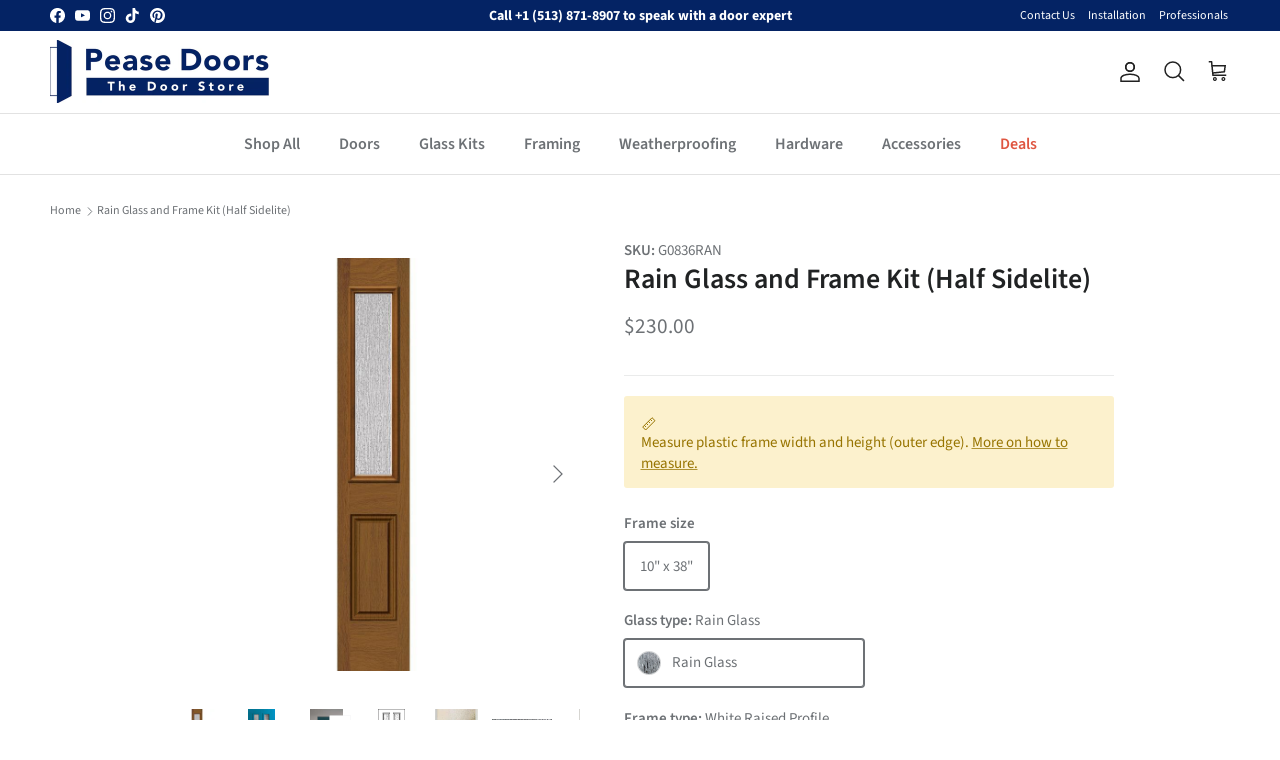

--- FILE ---
content_type: text/html; charset=utf-8
request_url: https://peasedoors.com/variants/31086096351341/?section_id=pickup-availability
body_size: 521
content:
<div id="shopify-section-pickup-availability" class="shopify-section"><div class="pickup-status flex input-row"><div class="pickup-icon text-success-text">
        
          <svg class="icon" width="20" height="20" viewBox="0 0 20 20" fill="currentColor" aria-hidden="true" focusable="false" role="presentation"><path d="m16.558 4.8.884.884-9.959 9.958-4.925-4.925.884-.884 4.041 4.041z"/></svg>
        
      </div>
      <div>
        <p class="mb-0">Pickup available at <strong>Pease Doors Warehouse</strong></p>
        <p class="mb-0 text-sm">Usually ready in 2-4 days</p>
        <button class="link mt-2 text-sm js-show-pickup-info" aria-haspopup="dialog">View store information
</button>
      </div></div>

  <side-drawer class="drawer fixed top-0 right-0 flex flex-col w-full has-motion js-pickup-drawer" role="dialog" tabindex="-1" aria-labelledby="pickup-availability-heading" aria-modal="true" aria-hidden="true">
    <header class="drawer__header drawer__header--with-line flex justify-between items-start">
      <div>
        <h2 class="mb-0 h4" id="pickup-availability-heading">Rain Glass and Frame Kit (Half Sidelite)</h2><p class="m-0"><strong>Frame size:</strong>&nbsp;<span>10&quot; x 38&quot;</span>, <strong>Glass type:</strong>&nbsp;<span>Rain Glass</span></p></div>
      <button type="button" class="drawer__close-btn js-close-drawer">
        <span class="visually-hidden">Close</span>
        <svg width="24" height="24" viewBox="0 0 24 24" fill="none" stroke="currentColor" stroke-width="1.5" stroke-linecap="round" stroke-linejoin="round" class="icon feather feather-x" aria-hidden="true" focusable="false" role="presentation"><path d="M18 6 6 18M6 6l12 12"/></svg>
      </button>
    </header>
    <div class="drawer__content flex-auto">
      <ul role="list"><li>
            
            <div class="font-semibold" role="heading" aria-level="3">Pease Doors Warehouse</div>
            <div class="flex"><div class="pickup-icon text-success-text">
                  
                    <svg class="icon" width="20" height="20" viewBox="0 0 20 20" fill="currentColor" aria-hidden="true" focusable="false" role="presentation"><path d="m16.558 4.8.884.884-9.959 9.958-4.925-4.925.884-.884 4.041 4.041z"/></svg>
                  
                </div>
                <p>
                  Pickup available,
                  usually ready in 2-4 days
                </p></div><address>
              <p>5801 Mariemont Avenue<br>Cincinnati OH 45227<br>United States</p>
+15138718907
</address>
          </li></ul>
    </div>
  </side-drawer></div>

--- FILE ---
content_type: text/css
request_url: https://peasedoors.com/cdn/shop/t/148/assets/radiant.css?v=84378510486051184161768489104
body_size: 12419
content:
@charset "UTF-8";@font-face{font-family:Helvetica Neue;src:url(//peasedoors.com/cdn/shop/t/148/assets/HelveticaNeue-MediumItalic.woff2?v=62162391527147908221751569617) format("woff2"),url(//peasedoors.com/cdn/shop/t/148/assets/HelveticaNeue-MediumItalic.woff?v=54780600960290090771751569616) format("woff");font-weight:500;font-style:italic;font-display:swap}@font-face{font-family:Helvetica Neue;src:url(//peasedoors.com/cdn/shop/t/148/assets/HelveticaNeue-Medium.woff2?v=47234857863814435381751569616) format("woff2"),url(//peasedoors.com/cdn/shop/t/148/assets/HelveticaNeue-Medium.woff?v=55091651120682205371751569615) format("woff");font-weight:500;font-style:normal;font-display:swap}@font-face{font-family:Helvetica Neue;src:url(//peasedoors.com/cdn/shop/t/148/assets/HelveticaNeue-Bold.woff2?v=103055892572476714171751569612) format("woff2"),url(//peasedoors.com/cdn/shop/t/148/assets/HelveticaNeue-Bold.woff?v=33226851848146030491751569612) format("woff");font-weight:700;font-style:normal;font-display:swap}@font-face{font-family:Helvetica Neue;src:url(//peasedoors.com/cdn/shop/t/148/assets/HelveticaNeue.woff2?v=94435979042917863951751569612) format("woff2"),url(//peasedoors.com/cdn/shop/t/148/assets/HelveticaNeue.woff?v=118082612905650881131751569612) format("woff");font-weight:400;font-style:normal;font-display:swap}@font-face{font-family:Helvetica Neue;src:url(//peasedoors.com/cdn/shop/t/148/assets/HelveticaNeue-Italic.woff2?v=44971498104345149271751569615) format("woff2"),url(//peasedoors.com/cdn/shop/t/148/assets/HelveticaNeue-Italic.woff?v=46762274099320777641751569614) format("woff");font-weight:400;font-style:italic;font-display:swap}@font-face{font-family:Helvetica Neue;src:url(//peasedoors.com/cdn/shop/t/148/assets/HelveticaNeue-BoldItalic.woff2?v=144794728148700333471751569614) format("woff2"),url(//peasedoors.com/cdn/shop/t/148/assets/HelveticaNeue-BoldItalic.woff?v=75181889173418849521751569613) format("woff");font-weight:700;font-style:italic;font-display:swap}@keyframes rotate{0%{transform:rotate(0)}to{transform:rotate(360deg)}}.flex{display:flex}@media (min-width: 1081px){.flex--desktop{display:flex}}@media (max-width: 1080px){.flex--tablet{display:flex}}.flex.f-inline{display:inline-flex}@media (min-width: 1081px){.flex.f-inline--desktop{display:inline-flex}}@media (max-width: 1080px){.flex.f-inline--tablet{display:inline-flex}}.flex.f-d-column{flex-direction:column}@media (min-width: 1081px){.flex.f-d-column--desktop{flex-direction:column}}@media (max-width: 1080px){.flex.f-d-column--tablet{flex-direction:column}}.flex.f-wrap{flex-wrap:wrap}@media (min-width: 1081px){.flex.f-wrap--desktop{flex-wrap:wrap}}@media (max-width: 1080px){.flex.f-wrap--tablet{flex-wrap:wrap}}.flex.f-j-start{justify-content:flex-start}@media (min-width: 1081px){.flex.f-j-start--desktop{justify-content:flex-start}}@media (max-width: 1080px){.flex.f-j-start--tablet{justify-content:flex-start}}.flex.f-j-center{justify-content:center}@media (min-width: 1081px){.flex.f-j-center--desktop{justify-content:center}}@media (max-width: 1080px){.flex.f-j-center--tablet{justify-content:center}}.flex.f-j-end{justify-content:flex-end}@media (min-width: 1081px){.flex.f-j-end--desktop{justify-content:flex-end}}@media (max-width: 1080px){.flex.f-j-end--tablet{justify-content:flex-end}}.flex.f-j-between{justify-content:space-between}@media (min-width: 1081px){.flex.f-j-between--desktop{justify-content:space-between}}@media (max-width: 1080px){.flex.f-j-between--tablet{justify-content:space-between}}.flex.f-j-around{justify-content:space-around}@media (min-width: 1081px){.flex.f-j-around--desktop{justify-content:space-around}}@media (max-width: 1080px){.flex.f-j-around--tablet{justify-content:space-around}}.flex.f-a-start{align-items:flex-start}@media (min-width: 1081px){.flex.f-a-start--desktop{align-items:flex-start}}@media (max-width: 1080px){.flex.f-a-start--tablet{align-items:flex-start}}.flex.f-a-center{align-items:center}@media (min-width: 1081px){.flex.f-a-center--desktop{align-items:center}}@media (max-width: 1080px){.flex.f-a-center--tablet{align-items:center}}.flex.f-a-end{align-items:flex-end}@media (min-width: 1081px){.flex.f-a-end--desktop{align-items:flex-end}}@media (max-width: 1080px){.flex.f-a-end--tablet{align-items:flex-end}}.flex.f-grow{flex-grow:1}@media (min-width: 1081px){.flex.f-grow--desktop{flex-grow:1}}@media (max-width: 1080px){.flex.f-grow--tablet{flex-grow:1}}.flex[class*=f-grid--]{flex-wrap:wrap}.flex.f-grid{flex-wrap:wrap;margin-left:-16px;margin-right:-16px}.flex.f-grid>*{padding-left:16px;padding-right:16px}@media (min-width: 1081px){.flex.f-grid--desktop{margin-left:-16px;margin-right:-16px}.flex.f-grid--desktop>*{padding-left:16px;padding-right:16px}}@media (max-width: 1080px){.flex.f-grid--tablet{margin-left:-16px;margin-right:-16px}.flex.f-grid--tablet>*{padding-left:16px;padding-right:16px}}.flex.f-grid--xxs{margin-left:-2px;margin-right:-2px}.flex.f-grid--xxs>*{padding-left:2px;padding-right:2px}@media (min-width: 1081px){.flex.f-grid--xxs--desktop{margin-left:-2px;margin-right:-2px}.flex.f-grid--xxs--desktop>*{padding-left:2px;padding-right:2px}}@media (max-width: 1080px){.flex.f-grid--xxs--tablet{margin-left:-2px;margin-right:-2px}.flex.f-grid--xxs--tablet>*{padding-left:2px;padding-right:2px}}.flex.f-grid--xs{margin-left:-4px;margin-right:-4px}.flex.f-grid--xs>*{padding-left:4px;padding-right:4px}@media (min-width: 1081px){.flex.f-grid--xs--desktop{margin-left:-4px;margin-right:-4px}.flex.f-grid--xs--desktop>*{padding-left:4px;padding-right:4px}}@media (max-width: 1080px){.flex.f-grid--xs--tablet{margin-left:-4px;margin-right:-4px}.flex.f-grid--xs--tablet>*{padding-left:4px;padding-right:4px}}.flex.f-grid--s{margin-left:-8px;margin-right:-8px}.flex.f-grid--s>*{padding-left:8px;padding-right:8px}@media (min-width: 1081px){.flex.f-grid--s--desktop{margin-left:-8px;margin-right:-8px}.flex.f-grid--s--desktop>*{padding-left:8px;padding-right:8px}}@media (max-width: 1080px){.flex.f-grid--s--tablet{margin-left:-8px;margin-right:-8px}.flex.f-grid--s--tablet>*{padding-left:8px;padding-right:8px}}.flex.f-grid--m{margin-left:-12px;margin-right:-12px}.flex.f-grid--m>*{padding-left:12px;padding-right:12px}@media (min-width: 1081px){.flex.f-grid--m--desktop{margin-left:-12px;margin-right:-12px}.flex.f-grid--m--desktop>*{padding-left:12px;padding-right:12px}}@media (max-width: 1080px){.flex.f-grid--m--tablet{margin-left:-12px;margin-right:-12px}.flex.f-grid--m--tablet>*{padding-left:12px;padding-right:12px}}.flex.f-grid--l{margin-left:-24px;margin-right:-24px}.flex.f-grid--l>*{padding-left:24px;padding-right:24px}@media (min-width: 1081px){.flex.f-grid--l--desktop{margin-left:-24px;margin-right:-24px}.flex.f-grid--l--desktop>*{padding-left:24px;padding-right:24px}}@media (max-width: 1080px){.flex.f-grid--l--tablet{margin-left:-24px;margin-right:-24px}.flex.f-grid--l--tablet>*{padding-left:24px;padding-right:24px}}.flex.f-grid--xl{margin-left:-40px;margin-right:-40px}.flex.f-grid--xl>*{padding-left:40px;padding-right:40px}@media (min-width: 1081px){.flex.f-grid--xl--desktop{margin-left:-40px;margin-right:-40px}.flex.f-grid--xl--desktop>*{padding-left:40px;padding-right:40px}}@media (max-width: 1080px){.flex.f-grid--xl--tablet{margin-left:-40px;margin-right:-40px}.flex.f-grid--xl--tablet>*{padding-left:40px;padding-right:40px}}.flex.f-grid--xxl{margin-left:-54px;margin-right:-54px}.flex.f-grid--xxl>*{padding-left:54px;padding-right:54px}@media (min-width: 1081px){.flex.f-grid--xxl--desktop{margin-left:-54px;margin-right:-54px}.flex.f-grid--xxl--desktop>*{padding-left:54px;padding-right:54px}}@media (max-width: 1080px){.flex.f-grid--xxl--tablet{margin-left:-54px;margin-right:-54px}.flex.f-grid--xxl--tablet>*{padding-left:54px;padding-right:54px}}.custom-positioning{position:absolute;left:0;top:0;width:100%;height:100%;padding:30px;display:flex}.custom-positioning.position--top-left{justify-content:flex-start;align-items:flex-start}@media (min-width: 1081px){.custom-positioning.position--top-left--desktop{justify-content:flex-start;align-items:flex-start}}@media (max-width: 1080px){.custom-positioning.position--top-left--tablet{justify-content:flex-start;align-items:flex-start}}.custom-positioning.position--top-middle{justify-content:center;align-items:flex-start}@media (min-width: 1081px){.custom-positioning.position--top-middle--desktop{justify-content:center;align-items:flex-start}}@media (max-width: 1080px){.custom-positioning.position--top-middle--tablet{justify-content:center;align-items:flex-start}}.custom-positioning.position--top-right{justify-content:flex-end;align-items:flex-start}@media (min-width: 1081px){.custom-positioning.position--top-right--desktop{justify-content:flex-end;align-items:flex-start}}@media (max-width: 1080px){.custom-positioning.position--top-right--tablet{justify-content:flex-end;align-items:flex-start}}.custom-positioning.position--middle-left{justify-content:flex-start;align-items:center}@media (min-width: 1081px){.custom-positioning.position--middle-left--desktop{justify-content:flex-start;align-items:center}}@media (max-width: 1080px){.custom-positioning.position--middle-left--tablet{justify-content:flex-start;align-items:center}}.custom-positioning.position--middle-middle{justify-content:center;align-items:center}@media (min-width: 1081px){.custom-positioning.position--middle-middle--desktop{justify-content:center;align-items:center}}@media (max-width: 1080px){.custom-positioning.position--middle-middle--tablet{justify-content:center;align-items:center}}.custom-positioning.position--middle-right{justify-content:flex-end;align-items:center}@media (min-width: 1081px){.custom-positioning.position--middle-right--desktop{justify-content:flex-end;align-items:center}}@media (max-width: 1080px){.custom-positioning.position--middle-right--tablet{justify-content:flex-end;align-items:center}}.custom-positioning.position--bottom-left{justify-content:flex-start;align-items:flex-end}@media (min-width: 1081px){.custom-positioning.position--bottom-left--desktop{justify-content:flex-start;align-items:flex-end}}@media (max-width: 1080px){.custom-positioning.position--bottom-left--tablet{justify-content:flex-start;align-items:flex-end}}.custom-positioning.position--bottom-middle{justify-content:center;align-items:flex-end}@media (min-width: 1081px){.custom-positioning.position--bottom-middle--desktop{justify-content:center;align-items:flex-end}}@media (max-width: 1080px){.custom-positioning.position--bottom-middle--tablet{justify-content:center;align-items:flex-end}}.custom-positioning.position--bottom-right{justify-content:flex-end;align-items:flex-end}@media (min-width: 1081px){.custom-positioning.position--bottom-right--desktop{justify-content:flex-end;align-items:flex-end}}@media (max-width: 1080px){.custom-positioning.position--bottom-right--tablet{justify-content:flex-end;align-items:flex-end}}.hide{display:none}[class*=object-fit--]{position:relative;display:block;line-height:0}[class*=object-fit--]>img,[class*=object-fit--]>video,[class*=object-fit--] picture img,[class*=object-fit--]>.video-container,[class*=object-fit--]>.video-container video{position:absolute;left:0;top:0;width:100%;height:100%}.object-fit--small{padding-bottom:25%}@media (min-width: 1081px){.object-fit--small--desktop{padding-bottom:25%}}@media (max-width: 1080px){.object-fit--small--tablet{padding-bottom:25%}}.object-fit--medium{padding-bottom:50%}@media (min-width: 1081px){.object-fit--medium--desktop{padding-bottom:50%}}@media (max-width: 1080px){.object-fit--medium--tablet{padding-bottom:50%}}.object-fit--large{padding-bottom:75%}@media (min-width: 1081px){.object-fit--large--desktop{padding-bottom:75%}}@media (max-width: 1080px){.object-fit--large--tablet{padding-bottom:75%}}.object-fit--square{padding-bottom:100%}@media (min-width: 1081px){.object-fit--square--desktop{padding-bottom:100%}}@media (max-width: 1080px){.object-fit--square--tablet{padding-bottom:100%}}.object-fit--cover>img,.object-fit--cover>video,.object-fit--cover picture img,.object-fit--cover>.video-container video{-o-object-fit:cover;object-fit:cover;-o-object-position:center;object-position:center;font-family:"object-fit: cover; object-position: center;"}@media (min-width: 1081px){.object-fit--cover--desktop>img,.object-fit--cover--desktop>video,.object-fit--cover--desktop picture img,.object-fit--cover--desktop>.video-container video{-o-object-fit:cover;object-fit:cover;-o-object-position:center;object-position:center;font-family:"object-fit: cover; object-position: center;"}}@media (max-width: 1080px){.object-fit--cover--tablet>img,.object-fit--cover--tablet>video,.object-fit--cover--tablet picture img,.object-fit--cover--tablet>.video-container video{-o-object-fit:cover;object-fit:cover;-o-object-position:center;object-position:center;font-family:"object-fit: cover; object-position: center;"}}.object-fit--contain>img,.object-fit--contain>video,.object-fit--contain picture img,.object-fit--contain>.video-container video{-o-object-fit:contain;object-fit:contain;-o-object-position:center;object-position:center;font-family:"object-fit: contain; object-position: center;"}@media (min-width: 1081px){.object-fit--contain--desktop>img,.object-fit--contain--desktop>video,.object-fit--contain--desktop picture img,.object-fit--contain--desktop>.video-container video{-o-object-fit:contain;object-fit:contain;-o-object-position:center;object-position:center;font-family:"object-fit: contain; object-position: center;"}}@media (max-width: 1080px){.object-fit--contain--tablet>img,.object-fit--contain--tablet>video,.object-fit--contain--tablet picture img,.object-fit--contain--tablet>.video-container video{-o-object-fit:contain;object-fit:contain;-o-object-position:center;object-position:center;font-family:"object-fit: contain; object-position: center;"}}.object-fit--contain.position--bottom>img,.object-fit--contain.position--bottom>video,.object-fit--contain.position--bottom picture img,.object-fit--contain.position--bottom>.video-container video{-o-object-position:bottom;object-position:bottom;font-family:"object-fit: contain; object-position: bottom;"}@media (min-width: 1081px){.object-fit--contain.position--bottom--desktop>img,.object-fit--contain.position--bottom--desktop>video,.object-fit--contain.position--bottom--desktop picture img,.object-fit--contain.position--bottom--desktop>.video-container video{-o-object-position:bottom;object-position:bottom;font-family:"object-fit: contain; object-position: bottom;"}}@media (max-width: 1080px){.object-fit--contain.position--bottom--tablet>img,.object-fit--contain.position--bottom--tablet>video,.object-fit--contain.position--bottom--tablet picture img,.object-fit--contain.position--bottom--tablet>.video-container video{-o-object-position:bottom;object-position:bottom;font-family:"object-fit: contain; object-position: bottom;"}}.fnt--primary{font-family:Helvetica Neue,Arial,sans-serif}.fnt--secondary{font-family:Warnock Pro,Arial,sans-serif}@media (max-width: 1080px){.desktop-only{display:none!important}}@media (max-width: 1150px){.big-desktop-only{display:none}}@media (min-width: 1151px){.small-desktop-only{display:none}}@media (min-width: 1081px){.tablet-only{display:none!important}}.line-before{display:flex;padding-top:5px}.line-before:before{content:"";width:33px;height:2px;background:currentColor;display:block;margin-right:10px;margin-top:-5px}@media (hover: hover){.underline-on-hover{position:relative}.underline-on-hover:after{content:"";transition:all .25s;position:absolute;bottom:-4px;left:0;width:100%;height:1px;border-bottom:1px solid currentColor;transform:scaleX(0);transform-origin:left}.underline-on-hover:hover:after{transform:scaleX(1)}}.radiant--toggle{display:flex;align-items:center;justify-content:center;width:39px;height:39px;background-color:#edf2ff;border-radius:100px;box-shadow:0 2px 2px #0000001a;border:1px solid transparent;transition:border .15s ease-in-out}.radiant--toggle[disabled]{opacity:0;visibility:hidden}.radiant--toggle:hover{border-color:#042364}.radiant--toggle--alt{background-color:#fff;border-color:#d0d0d0;box-shadow:none}.radiant--toggle--alt:hover{border-color:#000}.keen-slider--wrapper{overflow:hidden}.custom-slide-nav{position:relative;display:inline-flex}.custom-slide-nav .slide-counts{position:absolute;left:0;top:50%;transform:translateY(-50%);text-align:center;padding:0 40px;font-size:12px;width:100%;pointer-events:none}@media (max-width: 1080px){.custom-slide-nav .slide-counts{padding:0 30px}}.custom-slide-nav .keen-nav{display:flex}.custom-slide-nav .keen-nav li{margin:0;line-height:0}.custom-slide-nav .keen-nav li:last-child{margin-left:50px}@media (max-width: 1080px){.custom-slide-nav .keen-nav li:last-child{margin-left:30px}}.custom-slide-nav .keen-nav li .keen-arrow-prev{transform:rotate(180deg)}.custom-slide-nav .keen-nav li button[disabled]{display:none}.custom-slide-nav .keen-nav svg{width:33px;height:33px}@media (max-width: 1080px){.custom-slide-nav .keen-nav svg{width:23px;height:23px}}.keen-slider{display:flex;overflow:hidden;position:relative;-webkit-user-select:none;-moz-user-select:none;user-select:none;-webkit-touch-callout:none;-khtml-user-select:none;touch-action:pan-y;-webkit-tap-highlight-color:transparent;flex-wrap:nowrap!important;transition:opacity .35s ease,visibility .35s ease}.keen-slider li:not(.flex){display:block}.keen-slider:not(.keen-slider--ready){opacity:0;visibility:hidden}.keen-slider.keen--adaptive-height{align-items:flex-start;transition:height .15s ease,opacity .35s ease,visibility .35s ease}.keen-slider.keen--adaptive-height .keen-slider__slide{min-height:0}.keen-slider__slide{position:relative;overflow:hidden;width:100%;min-height:100%}.keen-slider[data-keen-slider-v]{flex-wrap:wrap!important}.keen-slider[data-keen-slider-v] .keen-slider__slide{width:100%!important}.keen-slider[data-keen-slider-moves] *{pointer-events:none}.keen-slider.fade-slider{transition:height .25s}.keen-slider.fade-slider .fader-slide{transform:none!important;position:absolute;top:0;opacity:0;width:100%;height:100%}.keen-slider.fade-slider .fader-slide:not(.active){pointer-events:none}.keen-arrow{pointer-events:auto;transition:opacity .35s ease,visibility .35s ease,background .35s ease;position:relative;width:39px;height:39px;background-color:#edf2ff;border-radius:100px;box-shadow:0 2px 2px #0000001a;border:1px solid transparent;transition:border .15s ease-in-out}.keen-arrow[disabled]{opacity:0;visibility:hidden}.keen-arrow:hover{border-color:#042364}.keen-arrow.keen-arrow-next{transform:rotate(-90deg)}.keen-arrow.keen-arrow-prev{transform:rotate(90deg)}.keen-arrow .keen-arrow-inner{line-height:1}.keen-dots{display:flex;align-items:center;justify-content:center;position:absolute;bottom:0;left:0;width:100%}.keen-dots li{margin:0 4px}.keen-dots li button{display:block;width:6px;height:6px;background:currentColor;border-radius:50%;padding:0;transition:opacity .35s ease;border:1px solid currentColor}.keen-dots li button:not(.active){background:transparent}@media (max-width: 1080px){.keen-dots{padding:0 12px;flex-wrap:wrap;row-gap:11px}.keen-dots li button{width:calc(100% / var(--total-slides));height:6px;min-width:6px;border-radius:50%;border:0}.keen-dots li button:not(.active){background-color:#d0d0d0}}.keen-nav-group{display:flex;align-items:center;justify-content:center;position:absolute;bottom:0;left:0;width:100%}@media (max-width: 1080px){.keen-nav-group{justify-content:space-between}}.keen-nav-group .keen-dots{margin:0 40px;display:inline-flex;width:auto;position:static}.keen-nav{position:absolute;top:50%;left:0;width:100%;justify-content:space-between;display:flex;align-items:center;margin:0;z-index:1;pointer-events:none;transform:translateY(-50%)}@media (max-width: 1080px){.keen-nav{padding:0 12px}}.keen-nav li{padding:0;line-height:0}:root{--wishlist-ui-checkbox-selected: #042364!important;--wishlist-ui-primary-button-background: #042364!important;--wishlist-ui-primary-button-border: #042364!important}.intrada-wishlist{font-family:Helvetica Neue,Arial,sans-serif}.intrada-wishlist button.intrada-wishlist-block-btn,.intrada-wishlist a.intrada-wishlist-block-btn{border-radius:8px!important;text-transform:uppercase;font-weight:500!important;font-size:18px;letter-spacing:.8px}.intrada-wishlist .intrada-wishlist--add-item-popup-lists ul li input{padding-left:0!important}.header-wishlist-link{margin-inline-end:12px;margin-bottom:-1px}.header-wishlist-link svg g{fill:#000}@media (max-width: 480px){.header-wishlist-link{display:none}}.header-mobile-wishlist-link{display:flex;align-items:center;gap:8px}.header-mobile-wishlist-link svg g{fill:var(--main-nav-link-col)}:root{--vh: 1vh;--vh-initial: 1vh;--header-height: 114px}@media (max-width: 1080px){:root{--header-height: 60px}}.slideout-active .product-info-area{position:relative!important}.slideout-active .section-header{z-index:1!important}.slideout-active .section-announcement-bar{z-index:2!important}html,body{scrollbar-gutter:stable}.wrapper{width:100vw;max-width:1440px;padding-left:44px;padding-right:44px;margin-left:auto;margin-right:auto}@media (max-width: 1080px){.wrapper{padding-left:12px;padding-right:12px}}.wrapper.wrapper--no-pad{padding-left:0;padding-right:0}@media (min-width: 1081px){.wrapper.wrapper--no-pad--desktop{padding-left:0;padding-right:0}}@media (max-width: 1080px){.wrapper.wrapper--no-pad--tablet{padding-left:0;padding-right:0}}.wrapper.wrapper--only-pad{max-width:none}@media (min-width: 1081px){.wrapper.wrapper--only-pad--desktop{max-width:none}}@media (max-width: 1080px){.wrapper.wrapper--only-pad--tablet{max-width:none}}.wrapper.wrapper--xs{max-width:1040px}.wrapper.wrapper--s{max-width:1240px}.wrapper.wrapper--l{max-width:1640px}.wrapper.wrapper--xl{max-width:1840px}@media (min-width: 1081px){.wrapper--desktop{width:100%;max-width:1440px;padding-left:44px;padding-right:44px;margin-left:auto;margin-right:auto}}@media (max-width: 1080px){.wrapper--tablet{width:100%;max-width:1440px;padding-left:12px;padding-right:12px;margin-left:auto;margin-right:auto}}.r--btn{font-family:Helvetica Neue,Arial,sans-serif;font-size:20px;letter-spacing:normal;font-weight:500;background:#042364;color:#fff;border-radius:8px;display:inline-flex;justify-content:center;align-items:center;padding:13px 20px;line-height:1;transition:color .25s ease,background .25s ease;text-transform:uppercase}.r--btn.hide{display:none}.r--btn img,.r--btn svg{display:block;width:6px;height:10px;margin:0 0 0 10px}.r--btn img path,.r--btn svg path{transition:fill .25s ease,stroke .25s ease;stroke:#fff}.r--btn[disabled]{pointer-events:none;background-color:#d0d0d0}.r--btn:hover{background:#010c26;color:#fff}.r--btn:hover svg path{stroke:#fff}.r--btn[type=submit],.r--btn.btn--has-loader{position:relative}.r--btn[type=submit]:before,.r--btn.btn--has-loader:before{content:"";width:16px;height:16px;display:block;position:absolute;top:calc(50% - 8px);left:calc(50% - 8px);background-image:url(//peasedoors.com/cdn/shop/t/148/assets/icon-loading--white.svg?21188);background-size:contain;background-position:center center;background-repeat:no-repeat;animation:rotate .5s linear infinite;z-index:2;pointer-events:none;opacity:0;visibility:hidden;transition:opacity .25s cubic-bezier(.645,.045,.355,1),visibility .25s cubic-bezier(.645,.045,.355,1)}.r--btn[type=submit].btn--secondary:before,.r--btn.btn--has-loader.btn--secondary:before{background-image:url(//peasedoors.com/cdn/shop/t/148/assets/icon-loading.svg?21188)}.r--btn[type=submit].radiant--adding-to-cart,.r--btn[type=submit].btn--loading,.r--btn.btn--has-loader.radiant--adding-to-cart,.r--btn.btn--has-loader.btn--loading{color:transparent!important;pointer-events:none}.r--btn[type=submit].radiant--adding-to-cart:hover,.r--btn[type=submit].btn--loading:hover,.r--btn.btn--has-loader.radiant--adding-to-cart:hover,.r--btn.btn--has-loader.btn--loading:hover{color:transparent}.r--btn[type=submit].radiant--adding-to-cart:before,.r--btn[type=submit].btn--loading:before,.r--btn.btn--has-loader.radiant--adding-to-cart:before,.r--btn.btn--has-loader.btn--loading:before{opacity:1;visibility:visible}.r--btn.btn--secondary{background:;color:;border-color:}.r--btn.btn--secondary svg path{stroke:}.r--btn.btn--secondary:hover{background:;color:;border-color:}.r--btn.btn--secondary:hover svg path{stroke:}.r--btn.btn--third{background:;color:;border-color:}.r--btn.btn--third svg path{stroke:}.r--btn.btn--third:hover{background:;color:;border-color:}.r--btn.btn--third:hover svg path{stroke:}.link-cta{text-transform:uppercase;padding-bottom:3px;font-size:14px;position:relative;letter-spacing:normal;display:inline-flex}.link-cta:after{content:"";height:1px;width:100%;position:absolute;bottom:0;left:50%;transform:translate(-50%);transition:width .35s ease;display:block;background:currentColor}.link-cta:hover:after{width:calc(100% - 10px)}[data-preload]{transition:all .25s ease}picture{position:relative}picture .r--placeholder{position:absolute;left:0;top:0;width:100%;height:100%;z-index:-1}img[data-lazy][data-srcset]:not([srcset]){visibility:hidden}img[data-lazy]:not(.picture-element-image){transition:opacity .25s ease;opacity:0}img[data-lazy]:not(.picture-element-image):not([src]){visibility:hidden}img[data-lazy]:not(.picture-element-image).loaded{opacity:1}video[data-lazy]{transition:opacity .25s ease}video[data-lazy]:not(.loaded){opacity:0}img[data-lazy-manual]{transition:opacity .25s ease,visibility .25s ease;opacity:0}img[data-lazy-manual]:not([srcset]){visibility:hidden}img[data-lazy-manual].loaded{opacity:1;visibility:visible}.picture-element-wrapper{position:relative;overflow:hidden;padding-bottom:var(--aspect-desktop)}@media (max-width: 1080px){.picture-element-wrapper{padding-bottom:var(--aspect-tablet)}}.picture-element-wrapper picture,.picture-element-wrapper .r--placeholder{position:absolute;left:0;top:0;width:100%;height:100%}.picture-element-wrapper picture{transition:opacity .25s ease,filter .25s ease}.picture-element-wrapper picture:not(.loaded){opacity:0}.picture-element-wrapper picture img{width:100%;-o-object-position:var(--focal-desktop, center);object-position:var(--focal-desktop, center)}@media (max-width: 1080px){.picture-element-wrapper picture img{-o-object-position:var(--focal-tablet, center);object-position:var(--focal-tablet, center)}}@media (min-width: 1081px){.picture-element-wrapper.has-zoom{position:relative}.picture-element-wrapper.has-zoom.active{cursor:zoom-in;background-color:none}.picture-element-wrapper.has-zoom.active:hover{cursor:zoom-in;transform:scale(1.33);transform-origin:center center}.picture-element-wrapper.has-zoom.active:hover *{opacity:0}}.picture-element-wrapper [data-image-zoom-trigger]{position:absolute;top:12px;right:14px;z-index:1}.picture-element-wrapper .r--placeholder{z-index:1;transition:opacity .5s ease,filter .5s ease;pointer-events:none;-o-object-fit:cover;object-fit:cover}.picture-element-wrapper picture.loaded+.r--placeholder,.picture-element-wrapper picture.error+.r--placeholder{opacity:0}.quantity-selector{border:1px solid #d0d0d0;border-radius:8px;background-color:#fff}.quantity-selector button{position:relative;width:40px;height:100%;display:flex;justify-content:center;align-items:center;transition:background .15s,border-color .15s}.quantity-selector button img,.quantity-selector button svg{position:relative;width:18px;height:18px;z-index:1}.quantity-selector button:before{content:"";opacity:0;position:absolute;top:50%;transform:translateY(-50%);left:4px;width:calc(100% - 8px);height:calc(100% - 8px);border-radius:8px;background:#edf2ffcc;transition:all .15s;z-index:0}.quantity-selector button:hover{border-color:#042364}@media (hover: hover){.quantity-selector button:hover{border-color:#042364}.quantity-selector button:hover:before{opacity:1}}.quantity-selector input{width:43px;height:55px;text-align:center;border:none;font-size:18px;color:#000;font-weight:500;vertical-align:middle}.quantity-selector input:hover{border-color:transparent;outline:none}.measuring-guide{border-radius:8px;border:1px solid #d0d0d0;padding:16px}.measuring-guide.has-title{border-top-left-radius:0}.measuring-guide__inner{display:flex;align-items:center;gap:10px;cursor:pointer}.measuring-guide__inner svg{min-width:32px}.measuring-guide__inner>div{display:flex;flex-direction:column;gap:8px}.measuring-guide__title{display:inline-block;width:-moz-fit-content;width:fit-content;background-color:#042364;color:#fff;padding:4px 8px;border-top-left-radius:4px;border-top-right-radius:4px;margin-bottom:-24px}.measuring-guide__title p{font-size:14px!important;font-weight:500;line-height:normal!important}.measuring-guide:not(.shown) .measuring-guide__instructions{opacity:0;visibility:hidden;height:0!important}.measuring-guide.shown .measuring-guide__toggle{transform:rotate(180deg)}.measuring-guide__toggle{margin-left:auto}@media (hover: hover){.measuring-guide__toggle:hover svg rect{stroke:#042364}}.measuring-guide__instructions{transition:all .25s ease-in-out}.measuring-guide__instruction{display:flex;gap:40px;align-items:center;padding:16px}@media (max-width: 1080px){.measuring-guide__instruction{flex-direction:column}}.measuring-guide__instruction .f-d-column{gap:16px}.measuring-guide__instruction .f-d-column .rte p{font-size:16px}.measuring-guide__instruction>img{max-width:200px;-o-object-fit:contain;object-fit:contain}@media (max-width: 480px){.measuring-guide__instruction>img{max-width:66%}}.measuring-guide__instruction-cta{gap:8px}.measuring-guide__instruction-cta img{width:24px;height:24px}.measuring-guide__instruction .btn{font-size:18px}.measuring-guide__instruction-arrows .keen-nav{position:static;justify-content:flex-start;gap:8px;transform:none;padding:0}.measuring-guide__instruction-arrows .keen-nav .keen-arrow{background-color:#fff;border-color:#d0d0d0;box-shadow:none}.measuring-guide__instruction-arrows .keen-nav .keen-arrow path{stroke:#000;fill:#000}.measuring-guide__instruction-arrows .keen-nav .keen-arrow:hover{border-color:#000}.measuring-guide__instruction-arrows .keen-nav .keen-arrow[disabled]{opacity:1;visibility:visible}.measuring-guide__instruction-arrows .keen-nav .keen-arrow[disabled] path{stroke:#d0d0d0;fill:#d0d0d0}.pulse-icon{color:#000}@keyframes pulse{0%{opacity:.5}to{transform:scale(2.5);opacity:0}}.pulse-icon span{align-items:center;gap:16px}.pulse-icon span:not(.hide){display:flex}.pulse-icon span .icon{position:relative;width:14px;height:14px;border-radius:100%;display:block}.pulse-icon span .icon-container{width:40px;display:flex;justify-content:center}.pulse-icon span .icon:before{width:14px;height:14px;border-radius:100%;position:absolute;left:0;top:0;content:"";animation:pulse 1.5s linear infinite}.pulse-icon span.valid .icon{background-color:#a5f0aa}.pulse-icon span.valid .icon:before{background-color:#a5f0aa}.pulse-icon span.invalid .icon{background-color:red}.pulse-icon span.invalid .icon:before{background-color:red}.progress-bar{background:#d0d0d0;height:2px;max-width:650px;margin:0 auto;display:flex;width:100%}@media (max-width: 1080px){.progress-bar{max-width:200px}}.progress-bar span{background:#000;width:calc(100% * var(--current-slide) / var(--total-slides));transition:all .35s ease}.product-spec-table{display:flex;flex-direction:column}.product-spec-table__row{border-top:1px solid rgba(237,242,255,.8);padding:24px 0;line-height:normal}.product-spec-table__row:not(.hide){display:flex;gap:72px}.product-spec-table__row p>strong{font-weight:500}.product-spec-table__row>*{font-size:14px}.product-spec-table__row a{text-decoration:underline}.product-spec-table__row-heading{min-width:100px;font-size:16px!important;font-weight:500!important;margin:0}.product-spec-table__row-content{text-align:left}.product-spec-table__row-content .metafield-rich_text_field p,.product-spec-table__row-content .rte p{font-size:14px}.accordion:not(.keen-slider--ready),[data-toggle-group]:not(.keen-slider--ready){display:flex;flex-direction:column}@media (max-width: 1080px){.accordion:not(.keen-slider--ready) .accordion-item:first-of-type .accordion-header,[data-toggle-group]:not(.keen-slider--ready) .accordion-item:first-of-type .accordion-header{padding-top:0}.accordion:not(.keen-slider--ready) .accordion-item:last-of-type .accordion-header,[data-toggle-group]:not(.keen-slider--ready) .accordion-item:last-of-type .accordion-header{padding-bottom:0}}.accordion:not(.keen-slider--ready) .accordion-item:not(:first-of-type),[data-toggle-group]:not(.keen-slider--ready) .accordion-item:not(:first-of-type){border-top:1px solid rgba(237,242,255,.8)}.accordion:not(.keen-slider--ready) .accordion-item.open .accordion-header svg,.accordion:not(.keen-slider--ready) .accordion-item.open [data-toggle-trigger] svg,.accordion:not(.keen-slider--ready) [data-toggle-item].open .accordion-header svg,.accordion:not(.keen-slider--ready) [data-toggle-item].open [data-toggle-trigger] svg,[data-toggle-group]:not(.keen-slider--ready) .accordion-item.open .accordion-header svg,[data-toggle-group]:not(.keen-slider--ready) .accordion-item.open [data-toggle-trigger] svg,[data-toggle-group]:not(.keen-slider--ready) [data-toggle-item].open .accordion-header svg,[data-toggle-group]:not(.keen-slider--ready) [data-toggle-item].open [data-toggle-trigger] svg{transform:rotate(180deg)}.accordion:not(.keen-slider--ready) .accordion-item.open .accordion-header svg.open,.accordion:not(.keen-slider--ready) .accordion-item.open [data-toggle-trigger] svg.open,.accordion:not(.keen-slider--ready) [data-toggle-item].open .accordion-header svg.open,.accordion:not(.keen-slider--ready) [data-toggle-item].open [data-toggle-trigger] svg.open,[data-toggle-group]:not(.keen-slider--ready) .accordion-item.open .accordion-header svg.open,[data-toggle-group]:not(.keen-slider--ready) .accordion-item.open [data-toggle-trigger] svg.open,[data-toggle-group]:not(.keen-slider--ready) [data-toggle-item].open .accordion-header svg.open,[data-toggle-group]:not(.keen-slider--ready) [data-toggle-item].open [data-toggle-trigger] svg.open{display:none}.accordion:not(.keen-slider--ready) .accordion-item:not(.open) .accordion-header svg.close,.accordion:not(.keen-slider--ready) .accordion-item:not(.open) [data-toggle-trigger] svg.close,.accordion:not(.keen-slider--ready) [data-toggle-item]:not(.open) .accordion-header svg.close,.accordion:not(.keen-slider--ready) [data-toggle-item]:not(.open) [data-toggle-trigger] svg.close,[data-toggle-group]:not(.keen-slider--ready) .accordion-item:not(.open) .accordion-header svg.close,[data-toggle-group]:not(.keen-slider--ready) .accordion-item:not(.open) [data-toggle-trigger] svg.close,[data-toggle-group]:not(.keen-slider--ready) [data-toggle-item]:not(.open) .accordion-header svg.close,[data-toggle-group]:not(.keen-slider--ready) [data-toggle-item]:not(.open) [data-toggle-trigger] svg.close{display:none}.accordion:not(.keen-slider--ready) .accordion-item .accordion-header,.accordion:not(.keen-slider--ready) .accordion-item [data-toggle-trigger],.accordion:not(.keen-slider--ready) [data-toggle-item] .accordion-header,.accordion:not(.keen-slider--ready) [data-toggle-item] [data-toggle-trigger],[data-toggle-group]:not(.keen-slider--ready) .accordion-item .accordion-header,[data-toggle-group]:not(.keen-slider--ready) .accordion-item [data-toggle-trigger],[data-toggle-group]:not(.keen-slider--ready) [data-toggle-item] .accordion-header,[data-toggle-group]:not(.keen-slider--ready) [data-toggle-item] [data-toggle-trigger]{cursor:pointer}.accordion:not(.keen-slider--ready) .accordion-item .accordion-header,.accordion:not(.keen-slider--ready) [data-toggle-item] .accordion-header,[data-toggle-group]:not(.keen-slider--ready) .accordion-item .accordion-header,[data-toggle-group]:not(.keen-slider--ready) [data-toggle-item] .accordion-header{width:100%;padding:16px 0;font-weight:500}.accordion:not(.keen-slider--ready) .accordion-item .accordion-content,.accordion:not(.keen-slider--ready) [data-toggle-item] .accordion-content,[data-toggle-group]:not(.keen-slider--ready) .accordion-item .accordion-content,[data-toggle-group]:not(.keen-slider--ready) [data-toggle-item] .accordion-content{display:grid;transition:grid-template-rows .25s ease-in-out;grid-template-rows:1fr}.accordion:not(.keen-slider--ready) .accordion-item .accordion-content>div,.accordion:not(.keen-slider--ready) [data-toggle-item] .accordion-content>div,[data-toggle-group]:not(.keen-slider--ready) .accordion-item .accordion-content>div,[data-toggle-group]:not(.keen-slider--ready) [data-toggle-item] .accordion-content>div{overflow:hidden}.accordion:not(.keen-slider--ready) .accordion-item .accordion-content:not(.open),.accordion:not(.keen-slider--ready) [data-toggle-item] .accordion-content:not(.open),[data-toggle-group]:not(.keen-slider--ready) .accordion-item .accordion-content:not(.open),[data-toggle-group]:not(.keen-slider--ready) [data-toggle-item] .accordion-content:not(.open){grid-template-rows:0fr}.accordion:not(.keen-slider--ready) .accordion-item .accordion-content.open,.accordion:not(.keen-slider--ready) [data-toggle-item] .accordion-content.open,[data-toggle-group]:not(.keen-slider--ready) .accordion-item .accordion-content.open,[data-toggle-group]:not(.keen-slider--ready) [data-toggle-item] .accordion-content.open{padding-top:16px;padding-bottom:16px}.support-box__main{border-top-left-radius:8px;border-top-right-radius:8px;padding:16px;background-color:#edf2ff}.support-box__main img{width:57px;height:57px;-o-object-fit:contain;object-fit:contain}.support-box__main .pulse-icon{margin-block:16px;font-weight:500;font-size:16px}.support-box__footer{display:flex;justify-content:center;gap:27px;background-color:#042364;border-bottom-left-radius:8px;border-bottom-right-radius:8px;padding:12px}.support-box__footer p{color:#fff}.support-box__footer p a{display:flex;gap:8px;align-items:center}.slideout__content{right:-100%;visibility:hidden;opacity:0;position:fixed;top:0;height:100vh;width:100vw;scrollbar-gutter:stable;z-index:100;pointer-events:none;display:flex;justify-content:flex-end;overflow-y:auto}.slideout__content .content-inner{position:relative;right:-100%;transition:right .2s ease-in-out;display:flex;flex-direction:column;gap:24px;width:30%;background-color:#fff;padding:24px}@media (max-width: 1080px){.slideout__content .content-inner{width:90%}}.slideout__content .content-inner__header button{margin-left:auto}.slideout__content.shown{right:0;opacity:1;visibility:visible;pointer-events:auto;background-color:#0000001a}.slideout__content.shown .content-inner{right:0}.main-product{color:#000}.main-product h1,.main-product h2,.main-product h3,.main-product h4,.main-product h5,.main-product h6,.main-product input{font-weight:600;color:#000;margin:0}.main-product a:not(.btn){color:inherit}.main-product h2,.main-product .h2{font-size:28px;line-height:34px}@media (max-width: 1080px){.main-product h2,.main-product .h2{font-size:22px;line-height:27px}}.main-product h3,.main-product .h3{font-size:22px;line-height:27px}@media (min-width: 1081px){.main-product h3--desktop,.main-product .h3--desktop{font-size:22px;line-height:27px}}@media (max-width: 1080px){.main-product h3--tablet,.main-product .h3--tablet{font-size:22px;line-height:27px}}.main-product h4,.main-product .h4{font-size:20px;line-height:24px}@media (min-width: 1081px){.main-product h4--desktop,.main-product .h4--desktop{font-size:20px;line-height:24px}}@media (max-width: 1080px){.main-product h4--tablet,.main-product .h4--tablet{font-size:20px;line-height:24px}}.main-product h6,.main-product .h6{font-size:16px;line-height:normal}@media (min-width: 1081px){.main-product h6--desktop,.main-product .h6--desktop{font-size:16px;line-height:normal}}@media (max-width: 1080px){.main-product h6--tablet,.main-product .h6--tablet{font-size:16px;line-height:normal}}.main-product .btn{letter-spacing:normal;font-weight:600;text-transform:none;padding-top:17px;padding-bottom:17px;border-radius:8px}.main-product .btn.btn--secondary{background-color:#edf2ff;color:#042364;border-color:#edf2ff}@media (hover: hover){.main-product .btn.btn--secondary:hover{background-color:#010c26;border-color:#010c26;color:#fff}}.main-product p,.main-product ul:not([class]){font-size:18px;line-height:22px;margin:0}.main-product p.size--l,.main-product ul:not([class]).size--l{font-weight:600}.main-product p.size--s,.main-product ul:not([class]).size--s{font-size:16px;line-height:19px}.main-product p.size--xs,.main-product ul:not([class]).size--xs{font-size:14px;line-height:17px}.main-product p.size--xxs,.main-product ul:not([class]).size--xxs{font-size:12px;line-height:14px}.main-product .rte{font-size:18px;line-height:1.15;font-family:inherit;font-weight:inherit;letter-spacing:.1px}.main-product .rte>*+*{margin-top:24px!important}.main-product .rte h1,.main-product .rte h2,.main-product .rte h3,.main-product .rte h4,.main-product .rte h5,.main-product .rte h6{color:#000;margin-bottom:0}.main-product .rte h6{text-transform:none}.main-product .rte hr{background:#000;margin:30px 0!important}.main-product .rte>*+h1,.main-product .rte>*+h2,.main-product .rte>*+h3,.main-product .rte>*+h4,.main-product .rte>*+h5,.main-product .rte>*+h6{margin-top:24px;margin-bottom:5px}.main-product .rte ol,.main-product .rte ul{padding-left:20px}.main-product .rte ol li,.main-product .rte ul li{margin-bottom:0}.main-product .rte ol+p,.main-product .rte ul+p{margin-top:20px!important}.main-product .rte ol{list-style:decimal}.main-product .rte ul{list-style:disc}.main-product .rte ul li{list-style-type:none;position:relative}.main-product .rte ul li:before{content:"\2022";position:absolute;left:-.8em;font-size:1.1em}.main-product .rte img{display:inline-block}.main-product .rte a{-webkit-text-decoration-skip:ink;text-decoration-skip-ink:auto;text-decoration:underline;color:inherit}.main-product .rte a:hover{color:inherit}.main-product .rte table{border-collapse:collapse;border-spacing:0;max-width:100%}@media (max-width: 1080px){.main-product .rte table{display:block;overflow-x:auto}}.main-product .rte table th,.main-product .rte table td{border:1px solid #000;padding:12px 15px}.main-product .rte.rte--s{font-size:16px;line-height:19px}.main-product .rte.rte--s p,.main-product .rte.rte--s ul:not([class]){font-size:16px;line-height:19px}.main-product .rte.rte--xs{font-size:14px;line-height:normal}.main-product .rte.rte--xs p,.main-product .rte.rte--xs ul:not([class]){font-size:14px;line-height:normal}.main-product .rte.rte--xs>*+*{margin-top:8px!important}@media (min-width: 1081px){.main-product .rte--desktop{font-size:18px;line-height:1.15;font-family:inherit;font-weight:inherit;letter-spacing:.1px}.main-product .rte--desktop>*+*{margin-top:24px!important}.main-product .rte--desktop h1,.main-product .rte--desktop h2,.main-product .rte--desktop h3,.main-product .rte--desktop h4,.main-product .rte--desktop h5,.main-product .rte--desktop h6{color:#000;margin-bottom:0}.main-product .rte--desktop h6{text-transform:none}.main-product .rte--desktop hr{background:#000;margin:30px 0!important}.main-product .rte--desktop>*+h1,.main-product .rte--desktop>*+h2,.main-product .rte--desktop>*+h3,.main-product .rte--desktop>*+h4,.main-product .rte--desktop>*+h5,.main-product .rte--desktop>*+h6{margin-top:24px;margin-bottom:5px}.main-product .rte--desktop ol,.main-product .rte--desktop ul{padding-left:20px}.main-product .rte--desktop ol li,.main-product .rte--desktop ul li{margin-bottom:0}.main-product .rte--desktop ol+p,.main-product .rte--desktop ul+p{margin-top:20px!important}.main-product .rte--desktop ol{list-style:decimal}.main-product .rte--desktop ul{list-style:disc}.main-product .rte--desktop ul li{list-style-type:none;position:relative}.main-product .rte--desktop ul li:before{content:"\2022";position:absolute;left:-.8em;font-size:1.1em}.main-product .rte--desktop img{display:inline-block}.main-product .rte--desktop a{-webkit-text-decoration-skip:ink;text-decoration-skip-ink:auto;text-decoration:underline;color:inherit}.main-product .rte--desktop a:hover{color:inherit}.main-product .rte--desktop table{border-collapse:collapse;border-spacing:0;max-width:100%}}@media (min-width: 1081px) and (max-width: 1080px){.main-product .rte--desktop table{display:block;overflow-x:auto}}@media (min-width: 1081px){.main-product .rte--desktop table th,.main-product .rte--desktop table td{border:1px solid #000;padding:12px 15px}.main-product .rte--desktop.rte--s{font-size:16px;line-height:19px}.main-product .rte--desktop.rte--s p,.main-product .rte--desktop.rte--s ul:not([class]){font-size:16px;line-height:19px}.main-product .rte--desktop.rte--xs{font-size:14px;line-height:normal}.main-product .rte--desktop.rte--xs p,.main-product .rte--desktop.rte--xs ul:not([class]){font-size:14px;line-height:normal}.main-product .rte--desktop.rte--xs>*+*{margin-top:8px!important}}@media (max-width: 1080px){.main-product .rte--tablet{font-size:18px;line-height:1.15;font-family:inherit;font-weight:inherit;letter-spacing:.1px}.main-product .rte--tablet>*+*{margin-top:24px!important}.main-product .rte--tablet h1,.main-product .rte--tablet h2,.main-product .rte--tablet h3,.main-product .rte--tablet h4,.main-product .rte--tablet h5,.main-product .rte--tablet h6{color:#000;margin-bottom:0}.main-product .rte--tablet h6{text-transform:none}.main-product .rte--tablet hr{background:#000;margin:30px 0!important}.main-product .rte--tablet>*+h1,.main-product .rte--tablet>*+h2,.main-product .rte--tablet>*+h3,.main-product .rte--tablet>*+h4,.main-product .rte--tablet>*+h5,.main-product .rte--tablet>*+h6{margin-top:24px;margin-bottom:5px}.main-product .rte--tablet ol,.main-product .rte--tablet ul{padding-left:20px}.main-product .rte--tablet ol li,.main-product .rte--tablet ul li{margin-bottom:0}.main-product .rte--tablet ol+p,.main-product .rte--tablet ul+p{margin-top:20px!important}.main-product .rte--tablet ol{list-style:decimal}.main-product .rte--tablet ul{list-style:disc}.main-product .rte--tablet ul li{list-style-type:none;position:relative}.main-product .rte--tablet ul li:before{content:"\2022";position:absolute;left:-.8em;font-size:1.1em}.main-product .rte--tablet img{display:inline-block}.main-product .rte--tablet a{-webkit-text-decoration-skip:ink;text-decoration-skip-ink:auto;text-decoration:underline;color:inherit}.main-product .rte--tablet a:hover{color:inherit}.main-product .rte--tablet table{border-collapse:collapse;border-spacing:0;max-width:100%}}@media (max-width: 1080px) and (max-width: 1080px){.main-product .rte--tablet table{display:block;overflow-x:auto}}@media (max-width: 1080px){.main-product .rte--tablet table th,.main-product .rte--tablet table td{border:1px solid #000;padding:12px 15px}.main-product .rte--tablet.rte--s{font-size:16px;line-height:19px}.main-product .rte--tablet.rte--s p,.main-product .rte--tablet.rte--s ul:not([class]){font-size:16px;line-height:19px}.main-product .rte--tablet.rte--xs{font-size:14px;line-height:normal}.main-product .rte--tablet.rte--xs p,.main-product .rte--tablet.rte--xs ul:not([class]){font-size:14px;line-height:normal}.main-product .rte--tablet.rte--xs>*+*{margin-top:8px!important}}.main-product .breadcrumbs{margin-bottom:18px;font-size:12px;color:#6d7175}.main-product .loox-rating-content{gap:6px!important}.main-product .loox-icon{width:18px;height:18px}.main-product .loox-rating-label{font-size:16px;position:relative;color:#042364;text-wrap:nowrap}.main-product .product-top-area{position:relative}@media (min-width: 1081px){.main-product .product-top-area{margin-top:11px}}@media (max-width: 1080px){.main-product .product-top-area{overflow:hidden}}@media (min-width: 1081px){.main-product .product-top-area-flex{flex-wrap:nowrap}}.main-product .product-top-area .product-image-area{width:50%;overflow:hidden;transition:top .5s ease;position:sticky;top:130px;display:flex;flex-direction:column;gap:16px}@media (max-width: 1080px){.main-product .product-top-area .product-image-area{margin-left:-12px;margin-right:-12px;width:calc(100% + 24px);position:static}}.main-product .product-top-area .product-image-area .product-images{flex-grow:1}@media (min-width: 1081px){.main-product .product-top-area .product-image-area .product-images{height:-moz-fit-content;height:fit-content}}@media (max-width: 1080px){.main-product .product-top-area .product-image-area .product-images .keen-dots{bottom:10px}}.main-product .product-top-area .product-image-area .product-images[data-keen-slider]:not(.keen-slider--ready) li:not(:first-of-type){display:none}.main-product .product-top-area .product-image-area .product-images>li{position:relative;overflow:hidden;width:100%}.main-product .product-top-area .product-image-area .product-images>li .picture-element-wrapper{padding-bottom:100%!important}@media (min-width: 1081px){.main-product .product-top-area .product-image-area .product-images>li .picture-element-wrapper{border-radius:8px}.main-product .product-top-area .product-image-area .product-images>li .picture-element-wrapper:not(.has-zoom.active){background:#fff!important}.main-product .product-top-area .product-image-area .product-images>li .picture-element-wrapper img{-o-object-fit:contain;object-fit:contain;border-radius:8px}}@media (min-width: 1081px){.main-product .product-top-area .product-image-flex{overflow:hidden;position:relative;gap:16px;max-height:var(--product-image-height, 100%)}}.main-product .product-top-area .product-thumbnails{min-width:75px;width:75px;transition:opacity .15s ease-in-out}.main-product .product-top-area .product-thumbnails[data-keen-slider]:not(.keen-slider--ready){opacity:0}.main-product .product-top-area .product-thumbnails:not(.keen-slider){display:flex;flex-direction:column;gap:8px}.main-product .product-top-area .product-thumbnails>li{cursor:pointer;border:1px solid transparent;border-radius:8px}.main-product .product-top-area .product-thumbnails>li.is-active{border-color:#042364}.main-product .product-top-area .product-thumbnails>li .picture-element-wrapper{height:100%;padding-bottom:100%;border-radius:8px}.main-product .product-top-area .product-thumbnails>li .picture-element-wrapper img{border-radius:8px}.main-product .product-top-area .product-thumbnails .keen-nav{transform:rotate(90deg);top:0;left:8px;transform-origin:22px 28px;width:calc(var(--product-image-height) - 8px)}.main-product .product-top-area .product-thumbnails .keen-arrow{border-radius:100px;box-shadow:0 -1px 2px #0000001a}.main-product .product-top-area .product-thumbnails .keen-arrow-prev{transform:rotate(90deg)}.main-product .product-top-area .product-thumbnails .keen-arrow-next{transform:rotate(-90deg)}.main-product .product-top-area .product-thumbnails .keen-arrow svg rect{transition:all .15s ease-in-out}.main-product .product-top-area .product-thumbnails .keen-arrow:hover svg rect{stroke:#042364}.main-product .product-top-area .product-usp-grid{display:flex;justify-content:space-between}.main-product .product-top-area .product-usp-grid>button>*{pointer-events:none}@media (min-width: 1081px){.main-product .product-top-area .product-usp-grid{margin-top:24px;padding:0 16px}}@media (max-width: 1080px){.main-product .product-top-area .product-usp-grid{display:grid;grid-template-columns:1fr 1fr 1fr;row-gap:24px}}.main-product .product-top-area .product-usp-grid--bg{padding-top:16px;padding-bottom:16px;border-radius:8px;background:var(--bg)}@media (max-width: 1080px){.main-product .product-top-area .product-usp-grid--bg{background:var(--bg-mobile)}}.main-product .product-top-area .product-usp-grid__item{gap:8px}@media (max-width: 1080px){.main-product .product-top-area .product-usp-grid__item{flex-direction:column}}.main-product .product-top-area .product-usp-grid__item img{filter:brightness(0) saturate(100%) invert(4%) sepia(83%) saturate(7480%) hue-rotate(221deg) brightness(107%) contrast(97%)}@media (max-width: 1080px){.main-product .product-top-area .product-usp-grid__item img{max-width:40px}}@media (min-width: 1081px){.main-product .product-top-area .product-usp-grid__item img{width:54px;height:54px;-o-object-fit:contain;object-fit:contain}}.main-product .product-top-area .product-usp-grid__item p{line-height:normal;color:#010c26}.main-product .product-top-area .product-info-area{width:50%;transition:top .5s ease;position:sticky}@media (max-width: 1080px){.main-product .product-top-area .product-info-area{width:100%;position:static;padding-top:32px}}.main-product .product-top-area .product-info-area .inner{display:flex;flex-direction:column;gap:24px}@media (min-width: 1081px){.main-product .product-top-area .product-info-area .inner{margin-left:37px}}.main-product .product-top-area .product-info-area .inner .product-header{display:flex;flex-direction:column;gap:11px}.main-product .product-top-area .product-info-area .inner .product-header>.flex{flex-wrap:wrap;row-gap:11px}.main-product .product-top-area .product-info-area .inner .product-sku{color:#6d7175}.main-product .product-top-area .product-info-area .inner .review-flex{gap:11px}.main-product .product-top-area .product-info-area .inner .review-flex a{color:#042364;gap:4px;font-size:16px}.main-product .product-top-area .product-info-area .inner .review-flex .faq-link span{position:relative}.main-product .product-top-area .product-info-area .inner .product-title{color:#010c26;margin-bottom:10px}.main-product .product-top-area .product-info-area .inner .product-price-flex button{align-items:center;gap:10px;color:#042364;font-size:16px;text-wrap:nowrap}.main-product .product-top-area .product-info-area .inner .product-price-flex button:not(.hide){display:flex}@media (max-width: 1080px){.main-product .product-top-area .product-info-area .inner .product-price-flex{padding-top:5px;flex-wrap:wrap;gap:16px}}.main-product .product-top-area .product-info-area .inner .product-prices{text-wrap:nowrap;gap:8px}.main-product .product-top-area .product-info-area .inner .product-prices .on-sale{color:#df5640}.main-product .product-top-area .product-info-area .inner .product-prices .compare-at-price{text-decoration:line-through;color:#d0d0d0}@media (max-width: 1080px){.main-product .product-top-area .product-info-area .inner .product-description p{font-size:14px;line-height:1.71}}.main-product .product-top-area .product-info-area .inner>.product-form{display:flex;flex-direction:column;gap:24px;padding:16px;border-radius:8px}.main-product .product-top-area .product-info-area .inner>.product-form .product-options{flex-direction:column;gap:24px}.main-product .product-top-area .product-info-area .inner>.product-form .product-options:not(.hide){display:flex}.main-product .product-top-area .product-info-area .inner>.product-form .product-options .product-option{flex-grow:1}.main-product .product-top-area .product-info-area .inner>.product-form .product-options .product-option .option-title-flex{margin-bottom:16px}.main-product .product-top-area .product-info-area .inner>.product-form .product-options .product-option .option-title-flex .option-title{font-weight:500;line-height:normal}.main-product .product-top-area .product-info-area .inner>.product-form .product-options .product-option .option-title-flex .option-title .title{font-weight:600}.main-product .product-top-area .product-info-area .inner>.product-form .product-options .product-option .option-title-flex .option-tooltip button svg{pointer-events:none}.main-product .product-top-area .product-info-area .inner>.product-form .product-options .product-option .product-option-flex{gap:8px}.main-product .product-top-area .product-info-area .inner>.product-form .product-options .product-option .product-option-flex li{max-width:50%;min-width:-moz-fit-content;min-width:fit-content}.main-product .product-top-area .product-info-area .inner>.product-form .product-options .product-option .product-option-flex li input{display:none}.main-product .product-top-area .product-info-area .inner>.product-form .product-options .product-option .product-option-flex li input:checked+label{border-color:#010c26}.main-product .product-top-area .product-info-area .inner>.product-form .product-options .product-option .product-option-flex li input:hover+label{border-color:#042364}.main-product .product-top-area .product-info-area .inner>.product-form .product-options .product-option .product-option-flex li input+label{display:flex;justify-content:center;align-items:center;width:100%;border:1px solid #d0d0d0;border-radius:8px;background-color:#fff;padding:14px 16px;text-wrap:nowrap;cursor:pointer;font-size:14px;transition:all .25s ease-in-out}.main-product .product-top-area .product-info-area .inner>.product-form .product-options .product-option .product-option-flex li input+label.sold-out{opacity:.5}.main-product .product-top-area .product-info-area .inner>.product-form .product-options .product-option .product-option-flex--grow li{flex-grow:1;max-width:100%}@media (max-width: 1080px){.main-product .product-top-area .product-info-area .inner>.product-form .product-options .product-option .product-option-flex--grow li{min-width:100%}}.main-product .product-top-area .product-info-area .inner>.product-form .atc-error{color:red;margin-top:15px}.main-product .product-top-area .product-info-area .inner>.product-form .r--btn{width:100%;height:100%;min-height:56px;font-size:18px;letter-spacing:.8px;text-wrap:nowrap}.main-product .product-top-area .product-info-area .inner>.product-form .r--btn.is-disabled{pointer-events:none;opacity:.5}.main-product .product-top-area .product-info-area .inner>.product-form .r--btn span.sep{margin:0 4px}.main-product .product-top-area .product-info-area .inner>.product-form .oos-box{margin-top:8px}.main-product .product-top-area .product-info-area .inner>.product-form shopify-payment-terms{font-size:12px;line-height:1.33;margin-top:-11px}.main-product .product-top-area .product-info-area .inner>.product-form shopify-payment-terms #shopify-installments{display:flex;flex-direction:column}@media (max-width: 1080px){.main-product .product-top-area .product-info-area .inner>.product-form .product-atc-flex{gap:8px}.main-product .product-top-area .product-info-area .inner>.product-form .product-atc-flex .quantity-selector{width:100%;justify-content:space-between}}@media (min-width: 1081px){.main-product .product-top-area .product-info-area .inner>.product-form .product-atc-flex{flex-wrap:nowrap;gap:16px}}.main-product .product-top-area .product-info-area .inner>.product-form .product-atc-flex li{display:flex}.main-product .product-top-area .product-info-area .inner>.product-form .product-atc-flex li>*{width:100%}.main-product .product-top-area .product-info-area .inner>.product-form .product-atc-flex li:last-child{flex-grow:1}.main-product .product-top-area .product-info-area .inner .product-icon-blocks{display:flex;flex-direction:column;gap:16px}.main-product .product-top-area .product-info-area .inner .product-icon-block:not(.hide){display:flex;align-items:center;gap:18px}.main-product .product-top-area .product-info-area .inner .product-icon-block svg{min-width:40px}.main-product .product-top-area .product-info-area .inner .product-checkbox{position:relative;cursor:pointer}.main-product .product-top-area .product-info-area .inner .product-checkbox input{width:24px;min-width:24px;height:24px;border-radius:8px;vertical-align:middle;border:1px solid #d0d0d0;-moz-appearance:none;appearance:none;-webkit-appearance:none;outline:none;background-color:#fff;cursor:pointer}.main-product .product-top-area .product-info-area .inner .product-checkbox input+.icon{opacity:0;visibility:hidden;position:absolute;top:0;left:0;min-width:24px;width:24px;height:24px;display:flex;align-items:center;justify-content:center;cursor:pointer}.main-product .product-top-area .product-info-area .inner .product-checkbox input+.icon svg{width:16px;height:16px}.main-product .product-top-area .product-info-area .inner .product-checkbox input:checked{background-color:#042364;border-color:#042364}.main-product .product-top-area .product-info-area .inner .product-checkbox input:checked+.icon{opacity:1;visibility:visible}.main-product .product-top-area .product-info-area .inner .product-checkbox label{gap:8px;font-size:12px}.main-product .product-top-area .product-info-area .inner .product-checkbox.error label{color:red}.main-product .product-top-area .product-info-area .inner .product-included-with{display:flex;flex-direction:column;align-items:flex-start;gap:16px}.main-product .product-top-area .product-info-area .inner .product-included-with__header{width:100%}.main-product .product-top-area .product-info-area .inner .product-included-with__inner{transition:max-height .25s ease-in-out;padding:16px;border:1px solid #d0d0d0;border-radius:8px}.main-product .product-top-area .product-info-area .inner .product-included-with__inner:not(.open){max-height:0;overflow:hidden;margin-top:-16px;padding-top:0;padding-bottom:0;border-color:transparent}.main-product .product-top-area .product-info-area .inner .product-included-with ul{display:grid;grid-template-columns:50% 50%;row-gap:11px;-moz-column-gap:32px;column-gap:32px;font-size:16px;list-style-type:disc;margin-left:1em}.main-product .product-top-area .product-info-area .inner .product-included-with ul li{line-height:normal}.main-product .product-top-area .product-info-area .inner .shipping-returns__header{margin-bottom:16px}.main-product .product-top-area .product-info-area .inner .shipping-returns__inner{padding:16px;border-radius:8px;border:1px solid #d0d0d0;display:flex;flex-direction:column;gap:16px}.main-product .product-top-area .product-info-area .inner .shipping-returns__inner:not(.open){max-height:0;overflow:hidden;margin-top:-16px;padding-top:0;padding-bottom:0;border-color:transparent}.main-product .product-top-area .product-info-area .inner .shipping-returns__inner>.flex{gap:24px}.main-product .product-top-area .product-info-area .inner .shipping-returns__inner>.flex svg{min-width:22.5px;width:22.5px;margin-top:4px}.main-product .product-top-area .product-info-area .inner .shipping-returns__inner a{text-decoration:underline}.main-product .product-top-area .product-info-area .inner .shipping-returns__inner p:not(:last-of-type){margin-bottom:8px}.main-product .product-top-area .product-info-area .inner .shipping-returns__inner .shipping-info,.main-product .product-top-area .product-info-area .inner .shipping-returns__inner .returns-info{padding-top:8px}.main-product .product-top-area .product-info-area .inner .shipping-returns__inner .shipping-info p:first-of-type,.main-product .product-top-area .product-info-area .inner .shipping-returns__inner .returns-info p:first-of-type{font-size:16px}.main-product .product-top-area .product-info-area .inner .shipping-returns__inner .shipping-info p:last-of-type,.main-product .product-top-area .product-info-area .inner .shipping-returns__inner .returns-info p:last-of-type{font-size:14px}.main-product .product-top-area .product-info-area .inner .shipping-returns__inner pickup-availability{display:block;padding-top:16px;padding-bottom:16px;position:relative}.main-product .product-top-area .product-info-area .inner .shipping-returns__inner pickup-availability:before,.main-product .product-top-area .product-info-area .inner .shipping-returns__inner pickup-availability:after{content:"";height:1px;background-color:#d0d0d0;width:calc(100% + 32px);position:absolute;top:0;left:-16px}@media (min-width: 1081px){.main-product .product-top-area .product-info-area .inner .shipping-returns__inner pickup-availability:before,.main-product .product-top-area .product-info-area .inner .shipping-returns__inner pickup-availability:after{width:75%;left:50%;transform:translate(-50%)}}.main-product .product-top-area .product-info-area .inner .shipping-returns__inner pickup-availability:after{top:auto;bottom:0}.main-product .product-top-area .product-info-area .inner .shipping-returns__inner pickup-availability p:not(.text-sm){font-size:18px;font-weight:600}.main-product .product-top-area .product-info-area .inner .shipping-returns__inner pickup-availability .input-row{margin:0}.main-product .product-top-area .product-info-area .inner .shipping-returns__inner pickup-availability .pickup-icon{padding-inline-end:24px}.main-product .product-top-area .product-info-area .inner .shipping-returns__inner pickup-availability .pickup-icon svg{width:22.5px;height:auto}.main-product .product-top-area .product-info-area .inner .shipping-returns__inner pickup-availability p.text-sm{font-size:16px}.main-product .product-top-area .product-info-area .inner .shipping-returns__inner pickup-availability .pickup-status .link{color:#000;font-size:14px}.main-product .product-top-area .product-info-area .inner .share-buttons{gap:24px}.main-product .product-top-area .product-info-area .inner .share-buttons .wishlist-button:not(.intrada-wishlist--active) .added{display:none}.main-product .product-top-area .product-info-area .inner .share-buttons .wishlist-button.intrada-wishlist--active span:not(.added){display:none}@media (max-width: 1080px){.main-product .product-top-area .product-info-area .inner .share-buttons{display:grid;grid-template-columns:1fr 1fr;width:100%;gap:8px}.main-product .product-top-area .product-info-area .inner .share-buttons button{background-color:#fff;padding:12px;border-radius:8px;text-wrap:nowrap}}@media screen and (min-width: 1080px) and (max-width: 1440px){.main-product .product-top-area .product-info-area .inner .upsells{width:calc(100% + 44px)}}.main-product .product-top-area .product-info-area .inner .upsells__title{margin-bottom:16px}@media (max-width: 1080px){.main-product .product-top-area .product-info-area .inner .upsells__title{margin-top:8px}}.main-product .product-top-area .product-info-area .inner .upsells__slider:not(.keen-slider--ready){opacity:0;height:0}@media (max-width: 1080px){.main-product .product-top-area .product-info-area .inner .upsells__slider{padding-bottom:16px;overflow:visible}}.main-product .product-top-area .product-info-area .inner .upsells__slider .keen-nav{left:4px;width:calc(100% - 8px)}.main-product .product-top-area .product-info-area .inner .upsells__item{display:flex;gap:24px;padding:12px;border:1px solid #d0d0d0;border-radius:8px;position:relative}.main-product .product-top-area .product-info-area .inner .upsells__item-image{min-width:36%;width:36%}@media (max-width: 1080px){.main-product .product-top-area .product-info-area .inner .upsells__item-image{min-width:30%;width:30%}}.main-product .product-top-area .product-info-area .inner .upsells__item-image img{border-radius:8px;height:100%}.main-product .product-top-area .product-info-area .inner .upsells__item-content{flex-grow:1;display:flex;flex-direction:column}.main-product .product-top-area .product-info-area .inner .upsells__item-content>.flex{margin-top:auto}.main-product .product-top-area .product-info-area .inner .upsells__item .loox-icon{width:16px;height:16px}.main-product .product-top-area .product-info-area .inner .upsells__item-price{display:flex;gap:8px;margin-top:8px}.main-product .product-top-area .product-info-area .inner .upsells__item-price .sale{color:#df5640}.main-product .product-top-area .product-info-area .inner .upsells__item-price .compare-at{color:#d0d0d0}@media (hover: hover){.main-product .product-top-area .product-info-area .inner .upsells__item button:hover svg rect{stroke:#042364;fill:#edf2ff}}@media (min-width: 1081px){.main-product .product-top-area .product-info-area .inner .upsells__item button{position:absolute;bottom:8px;right:8px}}.product-details{color:#000;margin-top:40px;padding-block:40px}.product-details h1,.product-details h2,.product-details h3,.product-details h4,.product-details h5,.product-details h6,.product-details input{font-weight:600;color:#000;margin:0}.product-details a:not(.btn){color:inherit}.product-details h2,.product-details .h2{font-size:28px;line-height:34px}@media (max-width: 1080px){.product-details h2,.product-details .h2{font-size:22px;line-height:27px}}.product-details h3,.product-details .h3{font-size:22px;line-height:27px}@media (min-width: 1081px){.product-details h3--desktop,.product-details .h3--desktop{font-size:22px;line-height:27px}}@media (max-width: 1080px){.product-details h3--tablet,.product-details .h3--tablet{font-size:22px;line-height:27px}}.product-details h4,.product-details .h4{font-size:20px;line-height:24px}@media (min-width: 1081px){.product-details h4--desktop,.product-details .h4--desktop{font-size:20px;line-height:24px}}@media (max-width: 1080px){.product-details h4--tablet,.product-details .h4--tablet{font-size:20px;line-height:24px}}.product-details h6,.product-details .h6{font-size:16px;line-height:normal}@media (min-width: 1081px){.product-details h6--desktop,.product-details .h6--desktop{font-size:16px;line-height:normal}}@media (max-width: 1080px){.product-details h6--tablet,.product-details .h6--tablet{font-size:16px;line-height:normal}}.product-details .btn{letter-spacing:normal;font-weight:600;text-transform:none;padding-top:17px;padding-bottom:17px;border-radius:8px}.product-details .btn.btn--secondary{background-color:#edf2ff;color:#042364;border-color:#edf2ff}@media (hover: hover){.product-details .btn.btn--secondary:hover{background-color:#010c26;border-color:#010c26;color:#fff}}.product-details p,.product-details ul:not([class]){font-size:18px;line-height:22px;margin:0}.product-details p.size--l,.product-details ul:not([class]).size--l{font-weight:600}.product-details p.size--s,.product-details ul:not([class]).size--s{font-size:16px;line-height:19px}.product-details p.size--xs,.product-details ul:not([class]).size--xs{font-size:14px;line-height:17px}.product-details p.size--xxs,.product-details ul:not([class]).size--xxs{font-size:12px;line-height:14px}.product-details .rte{font-size:18px;line-height:1.15;font-family:inherit;font-weight:inherit;letter-spacing:.1px}.product-details .rte>*+*{margin-top:24px!important}.product-details .rte h1,.product-details .rte h2,.product-details .rte h3,.product-details .rte h4,.product-details .rte h5,.product-details .rte h6{color:#000;margin-bottom:0}.product-details .rte h6{text-transform:none}.product-details .rte hr{background:#000;margin:30px 0!important}.product-details .rte>*+h1,.product-details .rte>*+h2,.product-details .rte>*+h3,.product-details .rte>*+h4,.product-details .rte>*+h5,.product-details .rte>*+h6{margin-top:24px;margin-bottom:5px}.product-details .rte ol,.product-details .rte ul{padding-left:20px}.product-details .rte ol li,.product-details .rte ul li{margin-bottom:0}.product-details .rte ol+p,.product-details .rte ul+p{margin-top:20px!important}.product-details .rte ol{list-style:decimal}.product-details .rte ul{list-style:disc}.product-details .rte ul li{list-style-type:none;position:relative}.product-details .rte ul li:before{content:"\2022";position:absolute;left:-.8em;font-size:1.1em}.product-details .rte img{display:inline-block}.product-details .rte a{-webkit-text-decoration-skip:ink;text-decoration-skip-ink:auto;text-decoration:underline;color:inherit}.product-details .rte a:hover{color:inherit}.product-details .rte table{border-collapse:collapse;border-spacing:0;max-width:100%}@media (max-width: 1080px){.product-details .rte table{display:block;overflow-x:auto}}.product-details .rte table th,.product-details .rte table td{border:1px solid #000;padding:12px 15px}.product-details .rte.rte--s{font-size:16px;line-height:19px}.product-details .rte.rte--s p,.product-details .rte.rte--s ul:not([class]){font-size:16px;line-height:19px}.product-details .rte.rte--xs{font-size:14px;line-height:normal}.product-details .rte.rte--xs p,.product-details .rte.rte--xs ul:not([class]){font-size:14px;line-height:normal}.product-details .rte.rte--xs>*+*{margin-top:8px!important}@media (min-width: 1081px){.product-details .rte--desktop{font-size:18px;line-height:1.15;font-family:inherit;font-weight:inherit;letter-spacing:.1px}.product-details .rte--desktop>*+*{margin-top:24px!important}.product-details .rte--desktop h1,.product-details .rte--desktop h2,.product-details .rte--desktop h3,.product-details .rte--desktop h4,.product-details .rte--desktop h5,.product-details .rte--desktop h6{color:#000;margin-bottom:0}.product-details .rte--desktop h6{text-transform:none}.product-details .rte--desktop hr{background:#000;margin:30px 0!important}.product-details .rte--desktop>*+h1,.product-details .rte--desktop>*+h2,.product-details .rte--desktop>*+h3,.product-details .rte--desktop>*+h4,.product-details .rte--desktop>*+h5,.product-details .rte--desktop>*+h6{margin-top:24px;margin-bottom:5px}.product-details .rte--desktop ol,.product-details .rte--desktop ul{padding-left:20px}.product-details .rte--desktop ol li,.product-details .rte--desktop ul li{margin-bottom:0}.product-details .rte--desktop ol+p,.product-details .rte--desktop ul+p{margin-top:20px!important}.product-details .rte--desktop ol{list-style:decimal}.product-details .rte--desktop ul{list-style:disc}.product-details .rte--desktop ul li{list-style-type:none;position:relative}.product-details .rte--desktop ul li:before{content:"\2022";position:absolute;left:-.8em;font-size:1.1em}.product-details .rte--desktop img{display:inline-block}.product-details .rte--desktop a{-webkit-text-decoration-skip:ink;text-decoration-skip-ink:auto;text-decoration:underline;color:inherit}.product-details .rte--desktop a:hover{color:inherit}.product-details .rte--desktop table{border-collapse:collapse;border-spacing:0;max-width:100%}}@media (min-width: 1081px) and (max-width: 1080px){.product-details .rte--desktop table{display:block;overflow-x:auto}}@media (min-width: 1081px){.product-details .rte--desktop table th,.product-details .rte--desktop table td{border:1px solid #000;padding:12px 15px}.product-details .rte--desktop.rte--s{font-size:16px;line-height:19px}.product-details .rte--desktop.rte--s p,.product-details .rte--desktop.rte--s ul:not([class]){font-size:16px;line-height:19px}.product-details .rte--desktop.rte--xs{font-size:14px;line-height:normal}.product-details .rte--desktop.rte--xs p,.product-details .rte--desktop.rte--xs ul:not([class]){font-size:14px;line-height:normal}.product-details .rte--desktop.rte--xs>*+*{margin-top:8px!important}}@media (max-width: 1080px){.product-details .rte--tablet{font-size:18px;line-height:1.15;font-family:inherit;font-weight:inherit;letter-spacing:.1px}.product-details .rte--tablet>*+*{margin-top:24px!important}.product-details .rte--tablet h1,.product-details .rte--tablet h2,.product-details .rte--tablet h3,.product-details .rte--tablet h4,.product-details .rte--tablet h5,.product-details .rte--tablet h6{color:#000;margin-bottom:0}.product-details .rte--tablet h6{text-transform:none}.product-details .rte--tablet hr{background:#000;margin:30px 0!important}.product-details .rte--tablet>*+h1,.product-details .rte--tablet>*+h2,.product-details .rte--tablet>*+h3,.product-details .rte--tablet>*+h4,.product-details .rte--tablet>*+h5,.product-details .rte--tablet>*+h6{margin-top:24px;margin-bottom:5px}.product-details .rte--tablet ol,.product-details .rte--tablet ul{padding-left:20px}.product-details .rte--tablet ol li,.product-details .rte--tablet ul li{margin-bottom:0}.product-details .rte--tablet ol+p,.product-details .rte--tablet ul+p{margin-top:20px!important}.product-details .rte--tablet ol{list-style:decimal}.product-details .rte--tablet ul{list-style:disc}.product-details .rte--tablet ul li{list-style-type:none;position:relative}.product-details .rte--tablet ul li:before{content:"\2022";position:absolute;left:-.8em;font-size:1.1em}.product-details .rte--tablet img{display:inline-block}.product-details .rte--tablet a{-webkit-text-decoration-skip:ink;text-decoration-skip-ink:auto;text-decoration:underline;color:inherit}.product-details .rte--tablet a:hover{color:inherit}.product-details .rte--tablet table{border-collapse:collapse;border-spacing:0;max-width:100%}}@media (max-width: 1080px) and (max-width: 1080px){.product-details .rte--tablet table{display:block;overflow-x:auto}}@media (max-width: 1080px){.product-details .rte--tablet table th,.product-details .rte--tablet table td{border:1px solid #000;padding:12px 15px}.product-details .rte--tablet.rte--s{font-size:16px;line-height:19px}.product-details .rte--tablet.rte--s p,.product-details .rte--tablet.rte--s ul:not([class]){font-size:16px;line-height:19px}.product-details .rte--tablet.rte--xs{font-size:14px;line-height:normal}.product-details .rte--tablet.rte--xs p,.product-details .rte--tablet.rte--xs ul:not([class]){font-size:14px;line-height:normal}.product-details .rte--tablet.rte--xs>*+*{margin-top:8px!important}}@media (min-width: 1081px){.product-details{margin-top:48px;padding-block:40px}}.product-details__accordion{margin-top:32px;background-color:#fff;border-radius:8px;border:1px solid #d0d0d0;padding:24px}.product-details__accordion .accordion-header{position:relative;transition:all .25s ease-in-out}.product-details__accordion .accordion-header:before{content:"";position:absolute;top:0;left:-24px;background-color:#edf2ffcc;opacity:0;width:calc(100% + 48px);height:100%;pointer-events:none;z-index:1}@media (hover: hover){.product-details__accordion .accordion-header:hover:before{opacity:1;visibility:visible}}.product-details__accordion .accordion-header p{font-weight:600}.product-details__accordion .accordion-header p,.product-details__accordion .accordion-header .radiant--toggle{position:relative;z-index:2}.product-details__accordion .accordion-item:first-of-type .accordion-header{padding-top:0}.product-details__accordion .accordion-item:first-of-type .accordion-header:before{border-top-left-radius:8px;border-top-right-radius:8px;top:-24px;height:calc(100% + 24px)}.product-details__accordion .accordion-item:last-of-type .accordion-header:before{border-bottom-left-radius:8px;border-bottom-right-radius:8px}.product-details__accordion .accordion-item:not(.open):last-of-type .accordion-header{padding-bottom:0}.product-details__accordion .accordion-item:not(.open):last-of-type .accordion-header:before{height:calc(100% + 24px)}.product-details__accordion .accordion-item:not(.open):first-of-type:last-of-type .accordion-header:before{border-radius:8px;height:calc(100% + 48px)}.product-details__content>div{gap:44px;justify-content:space-between}@media (max-width: 1080px){.product-details__content>div{flex-direction:column;gap:16px}}.product-details__content>div img,.product-details__content>div video{max-width:500px;width:100%}.product-details__content>div .rte ol{margin-left:0;padding-left:1em}@media (min-width: 1081px){.product-details__content .flex--half{display:grid;grid-template-columns:1fr 1fr}}.product-details__dimensions{display:flex;flex-direction:column;gap:24px}.product-details__dimensions-title{display:flex;align-items:center;gap:16px;margin-bottom:16px}.product-details__dimensions-title strong{font-weight:500}.product-details__dimensions-title>span{font-size:16px;border:1px solid #042364;padding:11px;color:#042364;border-radius:8px;line-height:normal}.product-details__dimensions-content ul{padding-left:8px}.related-products--radiant{color:#000}.related-products--radiant h1,.related-products--radiant h2,.related-products--radiant h3,.related-products--radiant h4,.related-products--radiant h5,.related-products--radiant h6,.related-products--radiant input{font-weight:600;color:#000;margin:0}.related-products--radiant a:not(.btn){color:inherit}.related-products--radiant h2,.related-products--radiant .h2{font-size:28px;line-height:34px}@media (max-width: 1080px){.related-products--radiant h2,.related-products--radiant .h2{font-size:22px;line-height:27px}}.related-products--radiant h3,.related-products--radiant .h3{font-size:22px;line-height:27px}@media (min-width: 1081px){.related-products--radiant h3--desktop,.related-products--radiant .h3--desktop{font-size:22px;line-height:27px}}@media (max-width: 1080px){.related-products--radiant h3--tablet,.related-products--radiant .h3--tablet{font-size:22px;line-height:27px}}.related-products--radiant h4,.related-products--radiant .h4{font-size:20px;line-height:24px}@media (min-width: 1081px){.related-products--radiant h4--desktop,.related-products--radiant .h4--desktop{font-size:20px;line-height:24px}}@media (max-width: 1080px){.related-products--radiant h4--tablet,.related-products--radiant .h4--tablet{font-size:20px;line-height:24px}}.related-products--radiant h6,.related-products--radiant .h6{font-size:16px;line-height:normal}@media (min-width: 1081px){.related-products--radiant h6--desktop,.related-products--radiant .h6--desktop{font-size:16px;line-height:normal}}@media (max-width: 1080px){.related-products--radiant h6--tablet,.related-products--radiant .h6--tablet{font-size:16px;line-height:normal}}.related-products--radiant .btn{letter-spacing:normal;font-weight:600;text-transform:none;padding-top:17px;padding-bottom:17px;border-radius:8px}.related-products--radiant .btn.btn--secondary{background-color:#edf2ff;color:#042364;border-color:#edf2ff}@media (hover: hover){.related-products--radiant .btn.btn--secondary:hover{background-color:#010c26;border-color:#010c26;color:#fff}}.related-products--radiant p,.related-products--radiant ul:not([class]){font-size:18px;line-height:22px;margin:0}.related-products--radiant p.size--l,.related-products--radiant ul:not([class]).size--l{font-weight:600}.related-products--radiant p.size--s,.related-products--radiant ul:not([class]).size--s{font-size:16px;line-height:19px}.related-products--radiant p.size--xs,.related-products--radiant ul:not([class]).size--xs{font-size:14px;line-height:17px}.related-products--radiant p.size--xxs,.related-products--radiant ul:not([class]).size--xxs{font-size:12px;line-height:14px}.related-products--radiant .rte{font-size:18px;line-height:1.15;font-family:inherit;font-weight:inherit;letter-spacing:.1px}.related-products--radiant .rte>*+*{margin-top:24px!important}.related-products--radiant .rte h1,.related-products--radiant .rte h2,.related-products--radiant .rte h3,.related-products--radiant .rte h4,.related-products--radiant .rte h5,.related-products--radiant .rte h6{color:#000;margin-bottom:0}.related-products--radiant .rte h6{text-transform:none}.related-products--radiant .rte hr{background:#000;margin:30px 0!important}.related-products--radiant .rte>*+h1,.related-products--radiant .rte>*+h2,.related-products--radiant .rte>*+h3,.related-products--radiant .rte>*+h4,.related-products--radiant .rte>*+h5,.related-products--radiant .rte>*+h6{margin-top:24px;margin-bottom:5px}.related-products--radiant .rte ol,.related-products--radiant .rte ul{padding-left:20px}.related-products--radiant .rte ol li,.related-products--radiant .rte ul li{margin-bottom:0}.related-products--radiant .rte ol+p,.related-products--radiant .rte ul+p{margin-top:20px!important}.related-products--radiant .rte ol{list-style:decimal}.related-products--radiant .rte ul{list-style:disc}.related-products--radiant .rte ul li{list-style-type:none;position:relative}.related-products--radiant .rte ul li:before{content:"\2022";position:absolute;left:-.8em;font-size:1.1em}.related-products--radiant .rte img{display:inline-block}.related-products--radiant .rte a{-webkit-text-decoration-skip:ink;text-decoration-skip-ink:auto;text-decoration:underline;color:inherit}.related-products--radiant .rte a:hover{color:inherit}.related-products--radiant .rte table{border-collapse:collapse;border-spacing:0;max-width:100%}@media (max-width: 1080px){.related-products--radiant .rte table{display:block;overflow-x:auto}}.related-products--radiant .rte table th,.related-products--radiant .rte table td{border:1px solid #000;padding:12px 15px}.related-products--radiant .rte.rte--s{font-size:16px;line-height:19px}.related-products--radiant .rte.rte--s p,.related-products--radiant .rte.rte--s ul:not([class]){font-size:16px;line-height:19px}.related-products--radiant .rte.rte--xs{font-size:14px;line-height:normal}.related-products--radiant .rte.rte--xs p,.related-products--radiant .rte.rte--xs ul:not([class]){font-size:14px;line-height:normal}.related-products--radiant .rte.rte--xs>*+*{margin-top:8px!important}@media (min-width: 1081px){.related-products--radiant .rte--desktop{font-size:18px;line-height:1.15;font-family:inherit;font-weight:inherit;letter-spacing:.1px}.related-products--radiant .rte--desktop>*+*{margin-top:24px!important}.related-products--radiant .rte--desktop h1,.related-products--radiant .rte--desktop h2,.related-products--radiant .rte--desktop h3,.related-products--radiant .rte--desktop h4,.related-products--radiant .rte--desktop h5,.related-products--radiant .rte--desktop h6{color:#000;margin-bottom:0}.related-products--radiant .rte--desktop h6{text-transform:none}.related-products--radiant .rte--desktop hr{background:#000;margin:30px 0!important}.related-products--radiant .rte--desktop>*+h1,.related-products--radiant .rte--desktop>*+h2,.related-products--radiant .rte--desktop>*+h3,.related-products--radiant .rte--desktop>*+h4,.related-products--radiant .rte--desktop>*+h5,.related-products--radiant .rte--desktop>*+h6{margin-top:24px;margin-bottom:5px}.related-products--radiant .rte--desktop ol,.related-products--radiant .rte--desktop ul{padding-left:20px}.related-products--radiant .rte--desktop ol li,.related-products--radiant .rte--desktop ul li{margin-bottom:0}.related-products--radiant .rte--desktop ol+p,.related-products--radiant .rte--desktop ul+p{margin-top:20px!important}.related-products--radiant .rte--desktop ol{list-style:decimal}.related-products--radiant .rte--desktop ul{list-style:disc}.related-products--radiant .rte--desktop ul li{list-style-type:none;position:relative}.related-products--radiant .rte--desktop ul li:before{content:"\2022";position:absolute;left:-.8em;font-size:1.1em}.related-products--radiant .rte--desktop img{display:inline-block}.related-products--radiant .rte--desktop a{-webkit-text-decoration-skip:ink;text-decoration-skip-ink:auto;text-decoration:underline;color:inherit}.related-products--radiant .rte--desktop a:hover{color:inherit}.related-products--radiant .rte--desktop table{border-collapse:collapse;border-spacing:0;max-width:100%}}@media (min-width: 1081px) and (max-width: 1080px){.related-products--radiant .rte--desktop table{display:block;overflow-x:auto}}@media (min-width: 1081px){.related-products--radiant .rte--desktop table th,.related-products--radiant .rte--desktop table td{border:1px solid #000;padding:12px 15px}.related-products--radiant .rte--desktop.rte--s{font-size:16px;line-height:19px}.related-products--radiant .rte--desktop.rte--s p,.related-products--radiant .rte--desktop.rte--s ul:not([class]){font-size:16px;line-height:19px}.related-products--radiant .rte--desktop.rte--xs{font-size:14px;line-height:normal}.related-products--radiant .rte--desktop.rte--xs p,.related-products--radiant .rte--desktop.rte--xs ul:not([class]){font-size:14px;line-height:normal}.related-products--radiant .rte--desktop.rte--xs>*+*{margin-top:8px!important}}@media (max-width: 1080px){.related-products--radiant .rte--tablet{font-size:18px;line-height:1.15;font-family:inherit;font-weight:inherit;letter-spacing:.1px}.related-products--radiant .rte--tablet>*+*{margin-top:24px!important}.related-products--radiant .rte--tablet h1,.related-products--radiant .rte--tablet h2,.related-products--radiant .rte--tablet h3,.related-products--radiant .rte--tablet h4,.related-products--radiant .rte--tablet h5,.related-products--radiant .rte--tablet h6{color:#000;margin-bottom:0}.related-products--radiant .rte--tablet h6{text-transform:none}.related-products--radiant .rte--tablet hr{background:#000;margin:30px 0!important}.related-products--radiant .rte--tablet>*+h1,.related-products--radiant .rte--tablet>*+h2,.related-products--radiant .rte--tablet>*+h3,.related-products--radiant .rte--tablet>*+h4,.related-products--radiant .rte--tablet>*+h5,.related-products--radiant .rte--tablet>*+h6{margin-top:24px;margin-bottom:5px}.related-products--radiant .rte--tablet ol,.related-products--radiant .rte--tablet ul{padding-left:20px}.related-products--radiant .rte--tablet ol li,.related-products--radiant .rte--tablet ul li{margin-bottom:0}.related-products--radiant .rte--tablet ol+p,.related-products--radiant .rte--tablet ul+p{margin-top:20px!important}.related-products--radiant .rte--tablet ol{list-style:decimal}.related-products--radiant .rte--tablet ul{list-style:disc}.related-products--radiant .rte--tablet ul li{list-style-type:none;position:relative}.related-products--radiant .rte--tablet ul li:before{content:"\2022";position:absolute;left:-.8em;font-size:1.1em}.related-products--radiant .rte--tablet img{display:inline-block}.related-products--radiant .rte--tablet a{-webkit-text-decoration-skip:ink;text-decoration-skip-ink:auto;text-decoration:underline;color:inherit}.related-products--radiant .rte--tablet a:hover{color:inherit}.related-products--radiant .rte--tablet table{border-collapse:collapse;border-spacing:0;max-width:100%}}@media (max-width: 1080px) and (max-width: 1080px){.related-products--radiant .rte--tablet table{display:block;overflow-x:auto}}@media (max-width: 1080px){.related-products--radiant .rte--tablet table th,.related-products--radiant .rte--tablet table td{border:1px solid #000;padding:12px 15px}.related-products--radiant .rte--tablet.rte--s{font-size:16px;line-height:19px}.related-products--radiant .rte--tablet.rte--s p,.related-products--radiant .rte--tablet.rte--s ul:not([class]){font-size:16px;line-height:19px}.related-products--radiant .rte--tablet.rte--xs{font-size:14px;line-height:normal}.related-products--radiant .rte--tablet.rte--xs p,.related-products--radiant .rte--tablet.rte--xs ul:not([class]){font-size:14px;line-height:normal}.related-products--radiant .rte--tablet.rte--xs>*+*{margin-top:8px!important}}.related-products--radiant .container{padding-right:0}@media (max-width: 1080px){.related-products--radiant .fully-spaced-row{margin-top:24px}.related-products--radiant .collection-listing{overflow:hidden;padding-bottom:24px}.related-products--radiant .collection-listing>.keen-slider{overflow:visible}.related-products--radiant .collection-listing>.keen-slider .keen-dots{bottom:-24px}}@media (min-width: 1081px){.related-products--radiant .container{padding-left:13px}.related-products--radiant .keen-nav{width:calc(100% - 18px);left:4px}.related-products--radiant .keen-nav .keen-arrow{width:57px;height:57px}.related-products--radiant .collection-listing{padding-left:24px}}.related-products--radiant .hometitle{margin-bottom:40px;text-align:center}.related-products--radiant .product-block__detail{text-align:left}.related-products--radiant .product-block__title{line-height:normal}.related-products--radiant .product-block-options{display:none}.related-products--radiant .product-block .product-price--block{justify-content:flex-start;font-size:18px;line-height:normal}.related-products--radiant .product-block .product-price--block .price__default{display:flex;gap:5px}.related-products--radiant .product-block .product-price--block span{margin:0!important;font-size:18px!important;font-weight:500}.related-products--radiant .product-block .product-price--block .price__from{color:#d0d0d0}.related-products--radiant .product-block .product-link{display:flex;flex-direction:column;gap:12px}.related-products--radiant .product-block .product-link .loox-rating{order:5}.related-products--radiant .product-block .product-link .loox-rating-content{gap:2px!important}@media (min-width: 1081px){.related-products--radiant .product-block .product-link .loox-rating-content{gap:6px!important}}.related-products--radiant .product-block .product-link .loox-rating-label{position:relative;color:#042364;text-wrap:nowrap}@media (min-width: 1081px){.related-products--radiant .product-block .product-link .loox-rating-label{font-size:16px}}.related-products--radiant .product-block .product-link .loox-rating-label:after{position:absolute;bottom:1px;right:0;content:"";height:1px;background-color:#042364;width:calc(100% - 4px)}.r--tabs{color:#000;margin-top:32px;margin-bottom:-32px;padding-block:32px}.r--tabs h1,.r--tabs h2,.r--tabs h3,.r--tabs h4,.r--tabs h5,.r--tabs h6,.r--tabs input{font-weight:600;color:#000;margin:0}.r--tabs a:not(.btn){color:inherit}.r--tabs h2,.r--tabs .h2{font-size:28px;line-height:34px}@media (max-width: 1080px){.r--tabs h2,.r--tabs .h2{font-size:22px;line-height:27px}}.r--tabs h3,.r--tabs .h3{font-size:22px;line-height:27px}@media (min-width: 1081px){.r--tabs h3--desktop,.r--tabs .h3--desktop{font-size:22px;line-height:27px}}@media (max-width: 1080px){.r--tabs h3--tablet,.r--tabs .h3--tablet{font-size:22px;line-height:27px}}.r--tabs h4,.r--tabs .h4{font-size:20px;line-height:24px}@media (min-width: 1081px){.r--tabs h4--desktop,.r--tabs .h4--desktop{font-size:20px;line-height:24px}}@media (max-width: 1080px){.r--tabs h4--tablet,.r--tabs .h4--tablet{font-size:20px;line-height:24px}}.r--tabs h6,.r--tabs .h6{font-size:16px;line-height:normal}@media (min-width: 1081px){.r--tabs h6--desktop,.r--tabs .h6--desktop{font-size:16px;line-height:normal}}@media (max-width: 1080px){.r--tabs h6--tablet,.r--tabs .h6--tablet{font-size:16px;line-height:normal}}.r--tabs .btn{letter-spacing:normal;font-weight:600;text-transform:none;padding-top:17px;padding-bottom:17px;border-radius:8px}.r--tabs .btn.btn--secondary{background-color:#edf2ff;color:#042364;border-color:#edf2ff}@media (hover: hover){.r--tabs .btn.btn--secondary:hover{background-color:#010c26;border-color:#010c26;color:#fff}}.r--tabs p,.r--tabs ul:not([class]){font-size:18px;line-height:22px;margin:0}.r--tabs p.size--l,.r--tabs ul:not([class]).size--l{font-weight:600}.r--tabs p.size--s,.r--tabs ul:not([class]).size--s{font-size:16px;line-height:19px}.r--tabs p.size--xs,.r--tabs ul:not([class]).size--xs{font-size:14px;line-height:17px}.r--tabs p.size--xxs,.r--tabs ul:not([class]).size--xxs{font-size:12px;line-height:14px}.r--tabs .rte{font-size:18px;line-height:1.15;font-family:inherit;font-weight:inherit;letter-spacing:.1px}.r--tabs .rte>*+*{margin-top:24px!important}.r--tabs .rte h1,.r--tabs .rte h2,.r--tabs .rte h3,.r--tabs .rte h4,.r--tabs .rte h5,.r--tabs .rte h6{color:#000;margin-bottom:0}.r--tabs .rte h6{text-transform:none}.r--tabs .rte hr{background:#000;margin:30px 0!important}.r--tabs .rte>*+h1,.r--tabs .rte>*+h2,.r--tabs .rte>*+h3,.r--tabs .rte>*+h4,.r--tabs .rte>*+h5,.r--tabs .rte>*+h6{margin-top:24px;margin-bottom:5px}.r--tabs .rte ol,.r--tabs .rte ul{padding-left:20px}.r--tabs .rte ol li,.r--tabs .rte ul li{margin-bottom:0}.r--tabs .rte ol+p,.r--tabs .rte ul+p{margin-top:20px!important}.r--tabs .rte ol{list-style:decimal}.r--tabs .rte ul{list-style:disc}.r--tabs .rte ul li{list-style-type:none;position:relative}.r--tabs .rte ul li:before{content:"\2022";position:absolute;left:-.8em;font-size:1.1em}.r--tabs .rte img{display:inline-block}.r--tabs .rte a{-webkit-text-decoration-skip:ink;text-decoration-skip-ink:auto;text-decoration:underline;color:inherit}.r--tabs .rte a:hover{color:inherit}.r--tabs .rte table{border-collapse:collapse;border-spacing:0;max-width:100%}@media (max-width: 1080px){.r--tabs .rte table{display:block;overflow-x:auto}}.r--tabs .rte table th,.r--tabs .rte table td{border:1px solid #000;padding:12px 15px}.r--tabs .rte.rte--s{font-size:16px;line-height:19px}.r--tabs .rte.rte--s p,.r--tabs .rte.rte--s ul:not([class]){font-size:16px;line-height:19px}.r--tabs .rte.rte--xs{font-size:14px;line-height:normal}.r--tabs .rte.rte--xs p,.r--tabs .rte.rte--xs ul:not([class]){font-size:14px;line-height:normal}.r--tabs .rte.rte--xs>*+*{margin-top:8px!important}@media (min-width: 1081px){.r--tabs .rte--desktop{font-size:18px;line-height:1.15;font-family:inherit;font-weight:inherit;letter-spacing:.1px}.r--tabs .rte--desktop>*+*{margin-top:24px!important}.r--tabs .rte--desktop h1,.r--tabs .rte--desktop h2,.r--tabs .rte--desktop h3,.r--tabs .rte--desktop h4,.r--tabs .rte--desktop h5,.r--tabs .rte--desktop h6{color:#000;margin-bottom:0}.r--tabs .rte--desktop h6{text-transform:none}.r--tabs .rte--desktop hr{background:#000;margin:30px 0!important}.r--tabs .rte--desktop>*+h1,.r--tabs .rte--desktop>*+h2,.r--tabs .rte--desktop>*+h3,.r--tabs .rte--desktop>*+h4,.r--tabs .rte--desktop>*+h5,.r--tabs .rte--desktop>*+h6{margin-top:24px;margin-bottom:5px}.r--tabs .rte--desktop ol,.r--tabs .rte--desktop ul{padding-left:20px}.r--tabs .rte--desktop ol li,.r--tabs .rte--desktop ul li{margin-bottom:0}.r--tabs .rte--desktop ol+p,.r--tabs .rte--desktop ul+p{margin-top:20px!important}.r--tabs .rte--desktop ol{list-style:decimal}.r--tabs .rte--desktop ul{list-style:disc}.r--tabs .rte--desktop ul li{list-style-type:none;position:relative}.r--tabs .rte--desktop ul li:before{content:"\2022";position:absolute;left:-.8em;font-size:1.1em}.r--tabs .rte--desktop img{display:inline-block}.r--tabs .rte--desktop a{-webkit-text-decoration-skip:ink;text-decoration-skip-ink:auto;text-decoration:underline;color:inherit}.r--tabs .rte--desktop a:hover{color:inherit}.r--tabs .rte--desktop table{border-collapse:collapse;border-spacing:0;max-width:100%}}@media (min-width: 1081px) and (max-width: 1080px){.r--tabs .rte--desktop table{display:block;overflow-x:auto}}@media (min-width: 1081px){.r--tabs .rte--desktop table th,.r--tabs .rte--desktop table td{border:1px solid #000;padding:12px 15px}.r--tabs .rte--desktop.rte--s{font-size:16px;line-height:19px}.r--tabs .rte--desktop.rte--s p,.r--tabs .rte--desktop.rte--s ul:not([class]){font-size:16px;line-height:19px}.r--tabs .rte--desktop.rte--xs{font-size:14px;line-height:normal}.r--tabs .rte--desktop.rte--xs p,.r--tabs .rte--desktop.rte--xs ul:not([class]){font-size:14px;line-height:normal}.r--tabs .rte--desktop.rte--xs>*+*{margin-top:8px!important}}@media (max-width: 1080px){.r--tabs .rte--tablet{font-size:18px;line-height:1.15;font-family:inherit;font-weight:inherit;letter-spacing:.1px}.r--tabs .rte--tablet>*+*{margin-top:24px!important}.r--tabs .rte--tablet h1,.r--tabs .rte--tablet h2,.r--tabs .rte--tablet h3,.r--tabs .rte--tablet h4,.r--tabs .rte--tablet h5,.r--tabs .rte--tablet h6{color:#000;margin-bottom:0}.r--tabs .rte--tablet h6{text-transform:none}.r--tabs .rte--tablet hr{background:#000;margin:30px 0!important}.r--tabs .rte--tablet>*+h1,.r--tabs .rte--tablet>*+h2,.r--tabs .rte--tablet>*+h3,.r--tabs .rte--tablet>*+h4,.r--tabs .rte--tablet>*+h5,.r--tabs .rte--tablet>*+h6{margin-top:24px;margin-bottom:5px}.r--tabs .rte--tablet ol,.r--tabs .rte--tablet ul{padding-left:20px}.r--tabs .rte--tablet ol li,.r--tabs .rte--tablet ul li{margin-bottom:0}.r--tabs .rte--tablet ol+p,.r--tabs .rte--tablet ul+p{margin-top:20px!important}.r--tabs .rte--tablet ol{list-style:decimal}.r--tabs .rte--tablet ul{list-style:disc}.r--tabs .rte--tablet ul li{list-style-type:none;position:relative}.r--tabs .rte--tablet ul li:before{content:"\2022";position:absolute;left:-.8em;font-size:1.1em}.r--tabs .rte--tablet img{display:inline-block}.r--tabs .rte--tablet a{-webkit-text-decoration-skip:ink;text-decoration-skip-ink:auto;text-decoration:underline;color:inherit}.r--tabs .rte--tablet a:hover{color:inherit}.r--tabs .rte--tablet table{border-collapse:collapse;border-spacing:0;max-width:100%}}@media (max-width: 1080px) and (max-width: 1080px){.r--tabs .rte--tablet table{display:block;overflow-x:auto}}@media (max-width: 1080px){.r--tabs .rte--tablet table th,.r--tabs .rte--tablet table td{border:1px solid #000;padding:12px 15px}.r--tabs .rte--tablet.rte--s{font-size:16px;line-height:19px}.r--tabs .rte--tablet.rte--s p,.r--tabs .rte--tablet.rte--s ul:not([class]){font-size:16px;line-height:19px}.r--tabs .rte--tablet.rte--xs{font-size:14px;line-height:normal}.r--tabs .rte--tablet.rte--xs p,.r--tabs .rte--tablet.rte--xs ul:not([class]){font-size:14px;line-height:normal}.r--tabs .rte--tablet.rte--xs>*+*{margin-top:8px!important}}@media (min-width: 1081px){.r--tabs{margin-block:64px}}@media (max-width: 480px){.r--tabs__tab{padding:0 11px}}.r--tabs__tab .accordion .accordion-header{transition:all .15s ease-in-out}@media (hover: hover){.r--tabs__tab .accordion .accordion-header:hover{background-color:#edf2ffcc}}.r--tabs__tabs{display:flex;justify-content:center;gap:32px;margin-bottom:56px}@media (max-width: 1080px){.r--tabs__tabs{flex-wrap:wrap}}@media (max-width: 480px){.r--tabs__tabs{gap:16px}}.r--tabs__tabs li{cursor:pointer;padding:8px;border-radius:8px;font-weight:500;font-size:18px;line-height:normal;transition:all .25s ease-in-out}.r--tabs__tabs li:not(.active){color:#d0d0d0}.r--tabs__tabs li:not(.active):hover{color:#ababab}.r--tabs__tabs li.active{background-color:#edf2ff}.product-hotspots{color:#000;margin-top:56px}.product-hotspots h1,.product-hotspots h2,.product-hotspots h3,.product-hotspots h4,.product-hotspots h5,.product-hotspots h6,.product-hotspots input{font-weight:600;color:#000;margin:0}.product-hotspots a:not(.btn){color:inherit}.product-hotspots h2,.product-hotspots .h2{font-size:28px;line-height:34px}@media (max-width: 1080px){.product-hotspots h2,.product-hotspots .h2{font-size:22px;line-height:27px}}.product-hotspots h3,.product-hotspots .h3{font-size:22px;line-height:27px}@media (min-width: 1081px){.product-hotspots h3--desktop,.product-hotspots .h3--desktop{font-size:22px;line-height:27px}}@media (max-width: 1080px){.product-hotspots h3--tablet,.product-hotspots .h3--tablet{font-size:22px;line-height:27px}}.product-hotspots h4,.product-hotspots .h4{font-size:20px;line-height:24px}@media (min-width: 1081px){.product-hotspots h4--desktop,.product-hotspots .h4--desktop{font-size:20px;line-height:24px}}@media (max-width: 1080px){.product-hotspots h4--tablet,.product-hotspots .h4--tablet{font-size:20px;line-height:24px}}.product-hotspots h6,.product-hotspots .h6{font-size:16px;line-height:normal}@media (min-width: 1081px){.product-hotspots h6--desktop,.product-hotspots .h6--desktop{font-size:16px;line-height:normal}}@media (max-width: 1080px){.product-hotspots h6--tablet,.product-hotspots .h6--tablet{font-size:16px;line-height:normal}}.product-hotspots .btn{letter-spacing:normal;font-weight:600;text-transform:none;padding-top:17px;padding-bottom:17px;border-radius:8px}.product-hotspots .btn.btn--secondary{background-color:#edf2ff;color:#042364;border-color:#edf2ff}@media (hover: hover){.product-hotspots .btn.btn--secondary:hover{background-color:#010c26;border-color:#010c26;color:#fff}}.product-hotspots p,.product-hotspots ul:not([class]){font-size:18px;line-height:22px;margin:0}.product-hotspots p.size--l,.product-hotspots ul:not([class]).size--l{font-weight:600}.product-hotspots p.size--s,.product-hotspots ul:not([class]).size--s{font-size:16px;line-height:19px}.product-hotspots p.size--xs,.product-hotspots ul:not([class]).size--xs{font-size:14px;line-height:17px}.product-hotspots p.size--xxs,.product-hotspots ul:not([class]).size--xxs{font-size:12px;line-height:14px}.product-hotspots .rte{font-size:18px;line-height:1.15;font-family:inherit;font-weight:inherit;letter-spacing:.1px}.product-hotspots .rte>*+*{margin-top:24px!important}.product-hotspots .rte h1,.product-hotspots .rte h2,.product-hotspots .rte h3,.product-hotspots .rte h4,.product-hotspots .rte h5,.product-hotspots .rte h6{color:#000;margin-bottom:0}.product-hotspots .rte h6{text-transform:none}.product-hotspots .rte hr{background:#000;margin:30px 0!important}.product-hotspots .rte>*+h1,.product-hotspots .rte>*+h2,.product-hotspots .rte>*+h3,.product-hotspots .rte>*+h4,.product-hotspots .rte>*+h5,.product-hotspots .rte>*+h6{margin-top:24px;margin-bottom:5px}.product-hotspots .rte ol,.product-hotspots .rte ul{padding-left:20px}.product-hotspots .rte ol li,.product-hotspots .rte ul li{margin-bottom:0}.product-hotspots .rte ol+p,.product-hotspots .rte ul+p{margin-top:20px!important}.product-hotspots .rte ol{list-style:decimal}.product-hotspots .rte ul{list-style:disc}.product-hotspots .rte ul li{list-style-type:none;position:relative}.product-hotspots .rte ul li:before{content:"\2022";position:absolute;left:-.8em;font-size:1.1em}.product-hotspots .rte img{display:inline-block}.product-hotspots .rte a{-webkit-text-decoration-skip:ink;text-decoration-skip-ink:auto;text-decoration:underline;color:inherit}.product-hotspots .rte a:hover{color:inherit}.product-hotspots .rte table{border-collapse:collapse;border-spacing:0;max-width:100%}@media (max-width: 1080px){.product-hotspots .rte table{display:block;overflow-x:auto}}.product-hotspots .rte table th,.product-hotspots .rte table td{border:1px solid #000;padding:12px 15px}.product-hotspots .rte.rte--s{font-size:16px;line-height:19px}.product-hotspots .rte.rte--s p,.product-hotspots .rte.rte--s ul:not([class]){font-size:16px;line-height:19px}.product-hotspots .rte.rte--xs{font-size:14px;line-height:normal}.product-hotspots .rte.rte--xs p,.product-hotspots .rte.rte--xs ul:not([class]){font-size:14px;line-height:normal}.product-hotspots .rte.rte--xs>*+*{margin-top:8px!important}@media (min-width: 1081px){.product-hotspots .rte--desktop{font-size:18px;line-height:1.15;font-family:inherit;font-weight:inherit;letter-spacing:.1px}.product-hotspots .rte--desktop>*+*{margin-top:24px!important}.product-hotspots .rte--desktop h1,.product-hotspots .rte--desktop h2,.product-hotspots .rte--desktop h3,.product-hotspots .rte--desktop h4,.product-hotspots .rte--desktop h5,.product-hotspots .rte--desktop h6{color:#000;margin-bottom:0}.product-hotspots .rte--desktop h6{text-transform:none}.product-hotspots .rte--desktop hr{background:#000;margin:30px 0!important}.product-hotspots .rte--desktop>*+h1,.product-hotspots .rte--desktop>*+h2,.product-hotspots .rte--desktop>*+h3,.product-hotspots .rte--desktop>*+h4,.product-hotspots .rte--desktop>*+h5,.product-hotspots .rte--desktop>*+h6{margin-top:24px;margin-bottom:5px}.product-hotspots .rte--desktop ol,.product-hotspots .rte--desktop ul{padding-left:20px}.product-hotspots .rte--desktop ol li,.product-hotspots .rte--desktop ul li{margin-bottom:0}.product-hotspots .rte--desktop ol+p,.product-hotspots .rte--desktop ul+p{margin-top:20px!important}.product-hotspots .rte--desktop ol{list-style:decimal}.product-hotspots .rte--desktop ul{list-style:disc}.product-hotspots .rte--desktop ul li{list-style-type:none;position:relative}.product-hotspots .rte--desktop ul li:before{content:"\2022";position:absolute;left:-.8em;font-size:1.1em}.product-hotspots .rte--desktop img{display:inline-block}.product-hotspots .rte--desktop a{-webkit-text-decoration-skip:ink;text-decoration-skip-ink:auto;text-decoration:underline;color:inherit}.product-hotspots .rte--desktop a:hover{color:inherit}.product-hotspots .rte--desktop table{border-collapse:collapse;border-spacing:0;max-width:100%}}@media (min-width: 1081px) and (max-width: 1080px){.product-hotspots .rte--desktop table{display:block;overflow-x:auto}}@media (min-width: 1081px){.product-hotspots .rte--desktop table th,.product-hotspots .rte--desktop table td{border:1px solid #000;padding:12px 15px}.product-hotspots .rte--desktop.rte--s{font-size:16px;line-height:19px}.product-hotspots .rte--desktop.rte--s p,.product-hotspots .rte--desktop.rte--s ul:not([class]){font-size:16px;line-height:19px}.product-hotspots .rte--desktop.rte--xs{font-size:14px;line-height:normal}.product-hotspots .rte--desktop.rte--xs p,.product-hotspots .rte--desktop.rte--xs ul:not([class]){font-size:14px;line-height:normal}.product-hotspots .rte--desktop.rte--xs>*+*{margin-top:8px!important}}@media (max-width: 1080px){.product-hotspots .rte--tablet{font-size:18px;line-height:1.15;font-family:inherit;font-weight:inherit;letter-spacing:.1px}.product-hotspots .rte--tablet>*+*{margin-top:24px!important}.product-hotspots .rte--tablet h1,.product-hotspots .rte--tablet h2,.product-hotspots .rte--tablet h3,.product-hotspots .rte--tablet h4,.product-hotspots .rte--tablet h5,.product-hotspots .rte--tablet h6{color:#000;margin-bottom:0}.product-hotspots .rte--tablet h6{text-transform:none}.product-hotspots .rte--tablet hr{background:#000;margin:30px 0!important}.product-hotspots .rte--tablet>*+h1,.product-hotspots .rte--tablet>*+h2,.product-hotspots .rte--tablet>*+h3,.product-hotspots .rte--tablet>*+h4,.product-hotspots .rte--tablet>*+h5,.product-hotspots .rte--tablet>*+h6{margin-top:24px;margin-bottom:5px}.product-hotspots .rte--tablet ol,.product-hotspots .rte--tablet ul{padding-left:20px}.product-hotspots .rte--tablet ol li,.product-hotspots .rte--tablet ul li{margin-bottom:0}.product-hotspots .rte--tablet ol+p,.product-hotspots .rte--tablet ul+p{margin-top:20px!important}.product-hotspots .rte--tablet ol{list-style:decimal}.product-hotspots .rte--tablet ul{list-style:disc}.product-hotspots .rte--tablet ul li{list-style-type:none;position:relative}.product-hotspots .rte--tablet ul li:before{content:"\2022";position:absolute;left:-.8em;font-size:1.1em}.product-hotspots .rte--tablet img{display:inline-block}.product-hotspots .rte--tablet a{-webkit-text-decoration-skip:ink;text-decoration-skip-ink:auto;text-decoration:underline;color:inherit}.product-hotspots .rte--tablet a:hover{color:inherit}.product-hotspots .rte--tablet table{border-collapse:collapse;border-spacing:0;max-width:100%}}@media (max-width: 1080px) and (max-width: 1080px){.product-hotspots .rte--tablet table{display:block;overflow-x:auto}}@media (max-width: 1080px){.product-hotspots .rte--tablet table th,.product-hotspots .rte--tablet table td{border:1px solid #000;padding:12px 15px}.product-hotspots .rte--tablet.rte--s{font-size:16px;line-height:19px}.product-hotspots .rte--tablet.rte--s p,.product-hotspots .rte--tablet.rte--s ul:not([class]){font-size:16px;line-height:19px}.product-hotspots .rte--tablet.rte--xs{font-size:14px;line-height:normal}.product-hotspots .rte--tablet.rte--xs p,.product-hotspots .rte--tablet.rte--xs ul:not([class]){font-size:14px;line-height:normal}.product-hotspots .rte--tablet.rte--xs>*+*{margin-top:8px!important}}@media (max-width: 1080px){.product-hotspots>.wrapper{overflow:hidden}}@media (min-width: 1081px){.product-hotspots{padding-top:48px;padding-bottom:48px;margin-top:48px}}.product-hotspots .product-hotspot{position:relative;display:flex;align-items:center;justify-content:center;width:28px;min-width:28px;height:28px;border-radius:100px;background-color:#fff;font-size:14px;color:#042364;transition:all .15s ease-in-out;line-height:normal}.product-hotspots .product-hotspot.active{background-color:#042364;color:#fff;border-color:#042364}@keyframes hotspot{0%{transform:scale(1)}50%{transform:scale(1.25);opacity:1}to{transform:scale(1.5);opacity:0}}.product-hotspots .product-hotspot.active:before{content:"";top:-2px;right:-2px;bottom:-2px;left:-2px;display:block;position:absolute;border-radius:50%;border:1px solid #042364;animation:1.5s linear 0s infinite normal none running hotspot}@media (min-width: 1081px){.product-hotspots__flex{flex-direction:row!important;margin-top:32px;gap:40px}}@media (max-width: 1080px){.product-hotspots__flex{flex-direction:column-reverse!important;gap:24px;margin-top:44px;margin-bottom:16px}}.product-hotspots__image{position:relative;aspect-ratio:1/1;display:flex;justify-content:center}@media (max-width: 1080px){.product-hotspots__image{max-height:100vw}}@media (min-width: 1081px){.product-hotspots__image{width:50%}}.product-hotspots__image img{height:100%;-o-object-fit:contain;object-fit:contain}.product-hotspots__image img.product-hotspots__image--small{position:absolute;top:var(--v, 50%);left:var(--h, 50%);width:136px;height:136px;-o-object-fit:cover;object-fit:cover;border-radius:100%;border:1px solid #d0d0d0;box-shadow:0 4px 8px #00000026;transition:all .15s ease-in-out}.product-hotspots__image img.product-hotspots__image--small:not(.active){opacity:0;visibility:hidden}.product-hotspots__image .product-hotspot{position:absolute;top:var(--v, 50%);left:var(--h, 50%)}@media (min-width: 1081px){.product-hotspots__accordion{width:50%}}@media (max-width: 1080px){.product-hotspots__accordion{flex-direction:row;overflow:visible;width:100%;padding-bottom:30px}}.product-hotspots__accordion .product-hotspot{border:1px solid #d0d0d0}.product-hotspots__accordion .accordion-header{text-align:left}@media (min-width: 1081px){.product-hotspots__accordion .accordion-header{padding:24px 0!important}}.product-hotspots__accordion .accordion-header>.flex{gap:11px}@media (max-width: 1080px){.product-hotspots__accordion .accordion-header>.flex{margin-bottom:24px}}@media (max-width: 1080px){.product-hotspots__accordion .accordion-item{border:1px solid #d0d0d0;border-radius:8px;padding:24px}}.product-hotspots__accordion .accordion-item.open .product-hotspot{background-color:#042364;color:#fff}.product-hotspots__content>.flex{gap:24px}@media (min-width: 1081px){.product-hotspots__content>.flex{display:grid;grid-template-columns:1fr 1fr}}@media (max-width: 1080px){.product-hotspots__content>.flex{flex-direction:column}}@media (max-width: 1080px){.product-hotspots__content{max-height:-moz-fit-content!important;max-height:fit-content!important}}.r--image-and-text{background-color:var(--bg);border-radius:8px;color:#000}.r--image-and-text__section{padding-block:32px}@media (min-width: 1081px){.r--image-and-text__section{padding-block:48px}}.r--image-and-text h1,.r--image-and-text h2,.r--image-and-text h3,.r--image-and-text h4,.r--image-and-text h5,.r--image-and-text h6,.r--image-and-text input{font-weight:600;color:#000;margin:0}.r--image-and-text a:not(.btn){color:inherit}.r--image-and-text h2,.r--image-and-text .h2{font-size:28px;line-height:34px}@media (max-width: 1080px){.r--image-and-text h2,.r--image-and-text .h2{font-size:22px;line-height:27px}}.r--image-and-text h3,.r--image-and-text .h3{font-size:22px;line-height:27px}@media (min-width: 1081px){.r--image-and-text h3--desktop,.r--image-and-text .h3--desktop{font-size:22px;line-height:27px}}@media (max-width: 1080px){.r--image-and-text h3--tablet,.r--image-and-text .h3--tablet{font-size:22px;line-height:27px}}.r--image-and-text h4,.r--image-and-text .h4{font-size:20px;line-height:24px}@media (min-width: 1081px){.r--image-and-text h4--desktop,.r--image-and-text .h4--desktop{font-size:20px;line-height:24px}}@media (max-width: 1080px){.r--image-and-text h4--tablet,.r--image-and-text .h4--tablet{font-size:20px;line-height:24px}}.r--image-and-text h6,.r--image-and-text .h6{font-size:16px;line-height:normal}@media (min-width: 1081px){.r--image-and-text h6--desktop,.r--image-and-text .h6--desktop{font-size:16px;line-height:normal}}@media (max-width: 1080px){.r--image-and-text h6--tablet,.r--image-and-text .h6--tablet{font-size:16px;line-height:normal}}.r--image-and-text .btn{letter-spacing:normal;font-weight:600;text-transform:none;padding-top:17px;padding-bottom:17px;border-radius:8px}.r--image-and-text .btn.btn--secondary{background-color:#edf2ff;color:#042364;border-color:#edf2ff}@media (hover: hover){.r--image-and-text .btn.btn--secondary:hover{background-color:#010c26;border-color:#010c26;color:#fff}}.r--image-and-text p,.r--image-and-text ul:not([class]){font-size:18px;line-height:22px;margin:0}.r--image-and-text p.size--l,.r--image-and-text ul:not([class]).size--l{font-weight:600}.r--image-and-text p.size--s,.r--image-and-text ul:not([class]).size--s{font-size:16px;line-height:19px}.r--image-and-text p.size--xs,.r--image-and-text ul:not([class]).size--xs{font-size:14px;line-height:17px}.r--image-and-text p.size--xxs,.r--image-and-text ul:not([class]).size--xxs{font-size:12px;line-height:14px}.r--image-and-text .rte{font-size:18px;line-height:1.15;font-family:inherit;font-weight:inherit;letter-spacing:.1px}.r--image-and-text .rte>*+*{margin-top:24px!important}.r--image-and-text .rte h1,.r--image-and-text .rte h2,.r--image-and-text .rte h3,.r--image-and-text .rte h4,.r--image-and-text .rte h5,.r--image-and-text .rte h6{color:#000;margin-bottom:0}.r--image-and-text .rte h6{text-transform:none}.r--image-and-text .rte hr{background:#000;margin:30px 0!important}.r--image-and-text .rte>*+h1,.r--image-and-text .rte>*+h2,.r--image-and-text .rte>*+h3,.r--image-and-text .rte>*+h4,.r--image-and-text .rte>*+h5,.r--image-and-text .rte>*+h6{margin-top:24px;margin-bottom:5px}.r--image-and-text .rte ol,.r--image-and-text .rte ul{padding-left:20px}.r--image-and-text .rte ol li,.r--image-and-text .rte ul li{margin-bottom:0}.r--image-and-text .rte ol+p,.r--image-and-text .rte ul+p{margin-top:20px!important}.r--image-and-text .rte ol{list-style:decimal}.r--image-and-text .rte ul{list-style:disc}.r--image-and-text .rte ul li{list-style-type:none;position:relative}.r--image-and-text .rte ul li:before{content:"\2022";position:absolute;left:-.8em;font-size:1.1em}.r--image-and-text .rte img{display:inline-block}.r--image-and-text .rte a{-webkit-text-decoration-skip:ink;text-decoration-skip-ink:auto;text-decoration:underline;color:inherit}.r--image-and-text .rte a:hover{color:inherit}.r--image-and-text .rte table{border-collapse:collapse;border-spacing:0;max-width:100%}@media (max-width: 1080px){.r--image-and-text .rte table{display:block;overflow-x:auto}}.r--image-and-text .rte table th,.r--image-and-text .rte table td{border:1px solid #000;padding:12px 15px}.r--image-and-text .rte.rte--s{font-size:16px;line-height:19px}.r--image-and-text .rte.rte--s p,.r--image-and-text .rte.rte--s ul:not([class]){font-size:16px;line-height:19px}.r--image-and-text .rte.rte--xs{font-size:14px;line-height:normal}.r--image-and-text .rte.rte--xs p,.r--image-and-text .rte.rte--xs ul:not([class]){font-size:14px;line-height:normal}.r--image-and-text .rte.rte--xs>*+*{margin-top:8px!important}@media (min-width: 1081px){.r--image-and-text .rte--desktop{font-size:18px;line-height:1.15;font-family:inherit;font-weight:inherit;letter-spacing:.1px}.r--image-and-text .rte--desktop>*+*{margin-top:24px!important}.r--image-and-text .rte--desktop h1,.r--image-and-text .rte--desktop h2,.r--image-and-text .rte--desktop h3,.r--image-and-text .rte--desktop h4,.r--image-and-text .rte--desktop h5,.r--image-and-text .rte--desktop h6{color:#000;margin-bottom:0}.r--image-and-text .rte--desktop h6{text-transform:none}.r--image-and-text .rte--desktop hr{background:#000;margin:30px 0!important}.r--image-and-text .rte--desktop>*+h1,.r--image-and-text .rte--desktop>*+h2,.r--image-and-text .rte--desktop>*+h3,.r--image-and-text .rte--desktop>*+h4,.r--image-and-text .rte--desktop>*+h5,.r--image-and-text .rte--desktop>*+h6{margin-top:24px;margin-bottom:5px}.r--image-and-text .rte--desktop ol,.r--image-and-text .rte--desktop ul{padding-left:20px}.r--image-and-text .rte--desktop ol li,.r--image-and-text .rte--desktop ul li{margin-bottom:0}.r--image-and-text .rte--desktop ol+p,.r--image-and-text .rte--desktop ul+p{margin-top:20px!important}.r--image-and-text .rte--desktop ol{list-style:decimal}.r--image-and-text .rte--desktop ul{list-style:disc}.r--image-and-text .rte--desktop ul li{list-style-type:none;position:relative}.r--image-and-text .rte--desktop ul li:before{content:"\2022";position:absolute;left:-.8em;font-size:1.1em}.r--image-and-text .rte--desktop img{display:inline-block}.r--image-and-text .rte--desktop a{-webkit-text-decoration-skip:ink;text-decoration-skip-ink:auto;text-decoration:underline;color:inherit}.r--image-and-text .rte--desktop a:hover{color:inherit}.r--image-and-text .rte--desktop table{border-collapse:collapse;border-spacing:0;max-width:100%}}@media (min-width: 1081px) and (max-width: 1080px){.r--image-and-text .rte--desktop table{display:block;overflow-x:auto}}@media (min-width: 1081px){.r--image-and-text .rte--desktop table th,.r--image-and-text .rte--desktop table td{border:1px solid #000;padding:12px 15px}.r--image-and-text .rte--desktop.rte--s{font-size:16px;line-height:19px}.r--image-and-text .rte--desktop.rte--s p,.r--image-and-text .rte--desktop.rte--s ul:not([class]){font-size:16px;line-height:19px}.r--image-and-text .rte--desktop.rte--xs{font-size:14px;line-height:normal}.r--image-and-text .rte--desktop.rte--xs p,.r--image-and-text .rte--desktop.rte--xs ul:not([class]){font-size:14px;line-height:normal}.r--image-and-text .rte--desktop.rte--xs>*+*{margin-top:8px!important}}@media (max-width: 1080px){.r--image-and-text .rte--tablet{font-size:18px;line-height:1.15;font-family:inherit;font-weight:inherit;letter-spacing:.1px}.r--image-and-text .rte--tablet>*+*{margin-top:24px!important}.r--image-and-text .rte--tablet h1,.r--image-and-text .rte--tablet h2,.r--image-and-text .rte--tablet h3,.r--image-and-text .rte--tablet h4,.r--image-and-text .rte--tablet h5,.r--image-and-text .rte--tablet h6{color:#000;margin-bottom:0}.r--image-and-text .rte--tablet h6{text-transform:none}.r--image-and-text .rte--tablet hr{background:#000;margin:30px 0!important}.r--image-and-text .rte--tablet>*+h1,.r--image-and-text .rte--tablet>*+h2,.r--image-and-text .rte--tablet>*+h3,.r--image-and-text .rte--tablet>*+h4,.r--image-and-text .rte--tablet>*+h5,.r--image-and-text .rte--tablet>*+h6{margin-top:24px;margin-bottom:5px}.r--image-and-text .rte--tablet ol,.r--image-and-text .rte--tablet ul{padding-left:20px}.r--image-and-text .rte--tablet ol li,.r--image-and-text .rte--tablet ul li{margin-bottom:0}.r--image-and-text .rte--tablet ol+p,.r--image-and-text .rte--tablet ul+p{margin-top:20px!important}.r--image-and-text .rte--tablet ol{list-style:decimal}.r--image-and-text .rte--tablet ul{list-style:disc}.r--image-and-text .rte--tablet ul li{list-style-type:none;position:relative}.r--image-and-text .rte--tablet ul li:before{content:"\2022";position:absolute;left:-.8em;font-size:1.1em}.r--image-and-text .rte--tablet img{display:inline-block}.r--image-and-text .rte--tablet a{-webkit-text-decoration-skip:ink;text-decoration-skip-ink:auto;text-decoration:underline;color:inherit}.r--image-and-text .rte--tablet a:hover{color:inherit}.r--image-and-text .rte--tablet table{border-collapse:collapse;border-spacing:0;max-width:100%}}@media (max-width: 1080px) and (max-width: 1080px){.r--image-and-text .rte--tablet table{display:block;overflow-x:auto}}@media (max-width: 1080px){.r--image-and-text .rte--tablet table th,.r--image-and-text .rte--tablet table td{border:1px solid #000;padding:12px 15px}.r--image-and-text .rte--tablet.rte--s{font-size:16px;line-height:19px}.r--image-and-text .rte--tablet.rte--s p,.r--image-and-text .rte--tablet.rte--s ul:not([class]){font-size:16px;line-height:19px}.r--image-and-text .rte--tablet.rte--xs{font-size:14px;line-height:normal}.r--image-and-text .rte--tablet.rte--xs p,.r--image-and-text .rte--tablet.rte--xs ul:not([class]){font-size:14px;line-height:normal}.r--image-and-text .rte--tablet.rte--xs>*+*{margin-top:8px!important}}@media (min-width: 1081px){.r--image-and-text{gap:120px;padding:24px}}@media (max-width: 1080px){.r--image-and-text{flex-direction:column-reverse;gap:32px;padding:16px}}.r--image-and-text__content{display:flex;flex-direction:column;gap:24px}@media (min-width: 1081px){.r--image-and-text__content{width:50%;padding:0 24px}}.r--image-and-text__content .btn{color:#fff;width:100%;border-radius:8px;font-size:16px}@media (min-width: 1081px){.r--image-and-text__content .btn{max-width:66%;font-size:18px}}.r--image-and-text__image img{border-radius:8px}@media (max-width: 1080px){.r--image-and-text__image{width:100%}}@media (min-width: 1081px){.r--image-and-text__image{flex-grow:1}}
/*# sourceMappingURL=/cdn/shop/t/148/assets/radiant.css.map?v=84378510486051184161768489104 */


--- FILE ---
content_type: text/css
request_url: https://peasedoors.com/cdn/shop/t/148/assets/swatches.css?v=28250826045101430901768489105
body_size: 1247
content:
@charset "UTF-8";[data-swatch=bronze]{--swatch-background-image: url(//peasedoors.com/cdn/shop/files/bronze_128x128_crop_center.png?v=15911033611123449332) }[data-swatch="oil-rubbed bronze"]{--swatch-background-image: url(//peasedoors.com/cdn/shop/files/oil-rubbed-bronze_128x128_crop_center.png?v=15911033611123449332) }[data-swatch="satin nickel"]{--swatch-background-image: url(//peasedoors.com/cdn/shop/files/satin-nickel_128x128_crop_center.png?v=5483980346470278237) }[data-swatch="polished brass"]{--swatch-background-image: url(//peasedoors.com/cdn/shop/files/polished-brass_128x128_crop_center.png?v=14109449870338528779) }[data-swatch=brass]{--swatch-background-image: url(//peasedoors.com/cdn/shop/files/brass_128x128_crop_center.png?v=2946515684538429813) }[data-swatch=nickel]{--swatch-background-image: url(//peasedoors.com/cdn/shop/files/nickel_128x128_crop_center.png?v=7717057672124546144) }[data-swatch="aluminum mill"]{--swatch-background-image: url(//peasedoors.com/cdn/shop/files/aluminum-mill_128x128_crop_center.png?v=1178764498169827225) }[data-swatch="lead/patina"]{--swatch-background-image: url(//peasedoors.com/cdn/shop/files/lead-patina_128x128_crop_center.png?v=13974767710107606259) }[data-swatch=beige]{--swatch-background-image: url(//peasedoors.com/cdn/shop/files/beige_128x128_crop_center.png?v=8806824226931882518) }[data-swatch="antique brass"]{--swatch-background-image: url(//peasedoors.com/cdn/shop/files/antique-brass_128x128_crop_center.png?v=3015929801340706425) }[data-swatch="satin brass"]{--swatch-background-image: url(//peasedoors.com/cdn/shop/files/antique-brass_128x128_crop_center.png?v=3015929801340706425) }[data-swatch="roped lever"]{--swatch-background-image: url(//peasedoors.com/cdn/shop/files/roped-lever-handle_128x128_crop_center.png?v=4953853948999080948) }[data-swatch="smooth lever"]{--swatch-background-image: url(//peasedoors.com/cdn/shop/files/smooth-lever-handle_128x128_crop_center.png?v=6450460496673312683) }[data-swatch="low-profile lever"]{--swatch-background-image: url(//peasedoors.com/cdn/shop/files/low-profile-lever-handle_128x128_crop_center.png?v=10245288014091071727) }[data-swatch="roped knob"]{--swatch-background-image: url(//peasedoors.com/cdn/shop/files/roped-knob-handle_128x128_crop_center.png?v=4893949829127573479) }[data-swatch="smooth knob"]{--swatch-background-image: url(//peasedoors.com/cdn/shop/files/smooth-knob-handle_128x128_crop_center.png?v=15850943797776894648) }[data-swatch="oval knob"]{--swatch-background-image: url(//peasedoors.com/cdn/shop/files/oval-knob-handle_128x128_crop_center.png?v=1405339319830337176) }[data-swatch="tan stainable"]{--swatch-background-image: url(//peasedoors.com/cdn/shop/files/tan-stainable_128x128_crop_center.png?v=8305270206465733840) }[data-swatch=frost]{--swatch-background-image: url(//peasedoors.com/cdn/shop/files/frost_128x128_crop_center.png?v=11817858353851030886) }[data-swatch=rain]{--swatch-background-image: url(//peasedoors.com/cdn/shop/files/rain_128x128_crop_center.png?v=2219114806613167974) }[data-swatch="rain glass"]{--swatch-background-image: url(//peasedoors.com/cdn/shop/files/rain_128x128_crop_center.png?v=2219114806613167974) }[data-swatch="low-e rain glass"]{--swatch-background-image: url(//peasedoors.com/cdn/shop/files/rain_128x128_crop_center.png?v=2219114806613167974) }[data-swatch=blinds]{--swatch-background-image: url(//peasedoors.com/cdn/shop/files/blinds_128x128_crop_center.png?v=5182435649712892711) }[data-swatch="wrought iron"]{--swatch-background-image: url(//peasedoors.com/cdn/shop/files/wrought-iron_128x128_crop_center.png?v=10596542152922432913) }[data-swatch="standard clear glass"]{--swatch-background-image: url(//peasedoors.com/cdn/shop/files/standard-clear-glass_128x128_crop_center.png?v=12648562045044168006) }[data-swatch="white maintenance free"]{--swatch-background-image: url(//peasedoors.com/cdn/shop/files/white-maintenance-free_128x128_crop_center.png?v=12568982331918279054) }[data-swatch="primed white"]{--swatch-background-image: url(//peasedoors.com/cdn/shop/files/primed-white_128x128_crop_center.png?v=16130706939186459327) }[data-swatch=poplar]{--swatch-background-image: url(//peasedoors.com/cdn/shop/files/select-poplar_128x128_crop_center.png?v=10382065027074349290) }[data-swatch=mahogany]{--swatch-background-image: url(//peasedoors.com/cdn/shop/files/mahogany_128x128_crop_center.png?v=5479612492708906129) }[data-swatch="low-e glass"]{--swatch-background-image: url(//peasedoors.com/cdn/shop/files/low-e_128x128_crop_center.png?v=10835959332304473757) }[data-swatch="triple-sealed low-e glass"]{--swatch-background-image: url(//peasedoors.com/cdn/shop/files/low-e_128x128_crop_center.png?v=10835959332304473757) }[data-swatch="hurricane impact"]{--swatch-background-image: url(//peasedoors.com/cdn/shop/files/hurricane-impact_128x128_crop_center.png?v=3513815223650275448) }[data-swatch="polished chrome"]{--swatch-background-image: url(//peasedoors.com/cdn/shop/files/polished-chrome_128x128_crop_center.png?v=7264229259117070147) }[data-swatch="antique nickel"]{--swatch-background-image: url(//peasedoors.com/cdn/shop/files/antique-nickel_128x128_crop_center.png?v=11955857351164342306) }[data-swatch=cappuccino]{--swatch-background-image: url(//peasedoors.com/cdn/shop/files/cappuccino_128x128_crop_center.png?v=2080372738883876209) }[data-swatch=walnut]{--swatch-background-image: url(//peasedoors.com/cdn/shop/files/walnut_128x128_crop_center.png?v=8733374884532568585) }[data-swatch=maple]{--swatch-background-image: url(//peasedoors.com/cdn/shop/files/maple_128x128_crop_center.png?v=826272670994695558) }[data-swatch="red mahogany"]{--swatch-background-image: url(//peasedoors.com/cdn/shop/files/red-mahogany_128x128_crop_center.png?v=8396240878922848442) }[data-swatch=black]{--swatch-background-image: url(//peasedoors.com/cdn/shop/files/black_128x128_crop_center.png?v=11648096259977889670) }[data-swatch="micro-granite glass"]{--swatch-background-image: url(//peasedoors.com/cdn/shop/files/micro-granite_128x128_crop_center.png?v=14084099069720601104) }[data-swatch="flat black"]{--swatch-background-image: url(//peasedoors.com/cdn/shop/files/flat-black_128x128_crop_center.png?v=17285640504458707867) }[data-swatch="aluminum mill threshold (satin nickel hinges)"]{--swatch-background-image: url(//peasedoors.com/cdn/shop/files/satin-nickel_128x128_crop_center.png?v=5483980346470278237) }[data-swatch="bronze threshold (oil-rubbed bronze hinges)"]{--swatch-background-image: url(//peasedoors.com/cdn/shop/files/oil-rubbed-bronze_128x128_crop_center.png?v=15911033611123449332) }[data-swatch="brunswick lever (left handed door)"]{--swatch-background-image: url(//peasedoors.com/cdn/shop/files/brunswick-lever-lh_128x128_crop_center.png?v=4644026211221760537) }[data-swatch="brunswick lever (right handed door)"]{--swatch-background-image: url(//peasedoors.com/cdn/shop/files/brunswick-lever-rh_128x128_crop_center.png?v=5973640755472595547) }[data-swatch="walker knob"]{--swatch-background-image: url(//peasedoors.com/cdn/shop/files/walker-knob_128x128_crop_center.png?v=769676617293310014) }[data-swatch="brunswick lever"]{--swatch-background-image: url(//peasedoors.com/cdn/shop/files/brunswick-lever_128x128_crop_center.png?v=4644026211221760537) }[data-swatch="auburn knob"]{--swatch-background-image: url(//peasedoors.com/cdn/shop/files/auburn-knob_128x128_crop_center.png?v=14348917502607420011) }[data-swatch="farmington lever left handed door"]{--swatch-background-image: url(//peasedoors.com/cdn/shop/files/farmington-lever-lh_128x128_crop_center.png?v=5589569714154184533) }[data-swatch="farmington lever right handed door"]{--swatch-background-image: url(//peasedoors.com/cdn/shop/files/farmington-lever-rh_128x128_crop_center.png?v=15722048847942098451) }[data-swatch="farmington lever"]{--swatch-background-image: url(//peasedoors.com/cdn/shop/files/farmington-lever_128x128_crop_center.png?v=5589569714154184533) }[data-swatch="lewiston knob"]{--swatch-background-image: url(//peasedoors.com/cdn/shop/files/lewiston-knob_128x128_crop_center.png?v=14321130672375442962) }[data-swatch="dylan knob"]{--swatch-background-image: url(//peasedoors.com/cdn/shop/files/dylan-knob_128x128_crop_center.png?v=14328074951335451178) }[data-swatch="holden lever"]{--swatch-background-image: url(//peasedoors.com/cdn/shop/files/holden-lever_128x128_crop_center.png?v=16069533231723584893) }[data-swatch="nils lever"]{--swatch-background-image: url(//peasedoors.com/cdn/shop/files/nils-lever_128x128_crop_center.png?v=11955209100536625969) }[data-swatch="cortina lever (left handed door)"]{--swatch-background-image: url(//peasedoors.com/cdn/shop/files/cortina-lever-lh_128x128_crop_center.png?v=3709846133337806446) }[data-swatch="cortina lever (right handed door)"]{--swatch-background-image: url(//peasedoors.com/cdn/shop/files/cortina-lever-rh_128x128_crop_center.png?v=8952307295245687723) }[data-swatch="providence knob"]{--swatch-background-image: url(//peasedoors.com/cdn/shop/files/providence-knob_128x128_crop_center.png?v=508765120959434990) }[data-swatch="rope knob"]{--swatch-background-image: url(//peasedoors.com/cdn/shop/files/rope-knob_128x128_crop_center.png?v=18213491188594406404) }[data-swatch="rope lever (left handed door)"]{--swatch-background-image: url(//peasedoors.com/cdn/shop/files/rope-lever-lh_128x128_crop_center.png?v=17843030217984759422) }[data-swatch="rope lever (right handed door)"]{--swatch-background-image: url(//peasedoors.com/cdn/shop/files/rope-lever-rh_128x128_crop_center.png?v=9226552325802373408) }[data-swatch="brushed stainless steel"]{--swatch-background-image: url(//peasedoors.com/cdn/shop/files/brushed-stainless-steel_128x128_crop_center.png?v=11444942631711376253) }[data-swatch="verve knob"]{--swatch-background-image: url(//peasedoors.com/cdn/shop/files/verve-knob_128x128_crop_center.png?v=15516036938889474157) }[data-swatch="l-square knurled (left handed door)"]{--swatch-background-image: url(//peasedoors.com/cdn/shop/files/l-square-knurled-lh_128x128_crop_center.png?v=12800324722931250899) }[data-swatch="l-square knurled (right handed door)"]{--swatch-background-image: url(//peasedoors.com/cdn/shop/files/l-square-knurled-rh_128x128_crop_center.png?v=9758727505837777872) }[data-swatch="freestone lever (left handed door)"]{--swatch-background-image: url(//peasedoors.com/cdn/shop/files/freestone-lever-lh_128x128_crop_center.png?v=6250022385114471911) }[data-swatch="freestone lever (right handed door)"]{--swatch-background-image: url(//peasedoors.com/cdn/shop/files/freestone-lever-rh_128x128_crop_center.png?v=11418424046593989187) }[data-swatch="helios lever (left handed door)"]{--swatch-background-image: url(//peasedoors.com/cdn/shop/files/helios-lever-lh_128x128_crop_center.png?v=5700477927883823490) }[data-swatch="helios lever (right handed door)"]{--swatch-background-image: url(//peasedoors.com/cdn/shop/files/helios-lever-rh_128x128_crop_center.png?v=1463956130880932150) }[data-swatch="hercules lever (left handed door)"]{--swatch-background-image: url(//peasedoors.com/cdn/shop/files/hercules-lever-lh_128x128_crop_center.png?v=13521980698209012601) }[data-swatch="hercules lever (right handed door)"]{--swatch-background-image: url(//peasedoors.com/cdn/shop/files/hercules-lever-rh_128x128_crop_center.png?v=14530939899080811449) }[data-swatch="round knob"]{--swatch-background-image: url(//peasedoors.com/cdn/shop/files/round-knob_128x128_crop_center.png?21188) }[data-swatch="elan lever (left handed door)"]{--swatch-background-image: url(//peasedoors.com/cdn/shop/files/elan-lever-lh_128x128_crop_center.png?v=7096338977304590134) }[data-swatch="elan lever (right handed door)"]{--swatch-background-image: url(//peasedoors.com/cdn/shop/files/elan-lever-rh_128x128_crop_center.png?v=6134919450171793130) }[data-swatch="norwich knob"]{--swatch-background-image: url(//peasedoors.com/cdn/shop/files/norwich-knob_128x128_crop_center.png?v=15593391578579601119) }[data-swatch="luzern lever (left handed door)"]{--swatch-background-image: url(//peasedoors.com/cdn/shop/files/luzern-lever-lh_128x128_crop_center.png?v=4425660574987823437) }[data-swatch="luzern lever (right handed door)"]{--swatch-background-image: url(//peasedoors.com/cdn/shop/files/luzern-lever-rh_128x128_crop_center.png?v=10476501157371589573) }[data-swatch="turino lever (left handed door)"]{--swatch-background-image: url(//peasedoors.com/cdn/shop/files/turino-lever-lh_128x128_crop_center.png?v=5869281357830421003) }[data-swatch="turino lever (right handed door)"]{--swatch-background-image: url(//peasedoors.com/cdn/shop/files/turino-lever-rh_128x128_crop_center.png?v=10719728463227911484) }[data-swatch="sion lever (left handed door)"]{--swatch-background-image: url(//peasedoors.com/cdn/shop/files/sion-lever-lh_128x128_crop_center.png?v=6178026511370864676) }[data-swatch="sion lever (right handed door)"]{--swatch-background-image: url(//peasedoors.com/cdn/shop/files/sion-lever-rh_128x128_crop_center.png?v=10027488900147213587) }[data-swatch="breslin lever (left handed door)"]{--swatch-background-image: url(//peasedoors.com/cdn/shop/files/breslin-lever-lh_128x128_crop_center.png?v=10948963575351805371) }[data-swatch="breslin lever (right handed door)"]{--swatch-background-image: url(//peasedoors.com/cdn/shop/files/breslin-lever-rh_128x128_crop_center.png?v=1032609351678109165) }[data-swatch="dumont lever (left handed door)"]{--swatch-background-image: url(//peasedoors.com/cdn/shop/files/dumont-lever-lh_128x128_crop_center.png?v=9588500902152611472) }[data-swatch="dumont lever (right handed door)"]{--swatch-background-image: url(//peasedoors.com/cdn/shop/files/dumont-lever-rh_128x128_crop_center.png?v=5669730355305034383) }[data-swatch="satin chrome"]{--swatch-background-image: url(//peasedoors.com/cdn/shop/files/satin-chrome_128x128_crop_center.png?v=15619210360632697971) }[data-swatch="coventry lever (left handed door)"]{--swatch-background-image: url(//peasedoors.com/cdn/shop/files/coventry-lever-lh_128x128_crop_center.png?v=10268939108672794882) }[data-swatch="coventry lever (right handed door)"]{--swatch-background-image: url(//peasedoors.com/cdn/shop/files/coventry-lever-rh_128x128_crop_center.png?v=7766926158004155595) }[data-swatch="tan woodgrain"]{--swatch-background-image: url(//peasedoors.com/cdn/shop/files/tan-woodgrain_128x128_crop_center.png?v=17423819598695241431) }[data-swatch="white satin smooth"]{--swatch-background-image: url(//peasedoors.com/cdn/shop/files/white-satin-smooth_128x128_crop_center.png?v=13887934058276496896) }
/*# sourceMappingURL=/cdn/shop/t/148/assets/swatches.css.map?v=28250826045101430901768489105 */


--- FILE ---
content_type: text/javascript
request_url: https://peasedoors.com/cdn/shop/t/148/assets/custom.js?v=64282688852885398831760393022
body_size: 336
content:
if(window.location.pathname.includes("/products/")){const getText=el=>(el?.textContent||"").trim(),updateMainPrice=ioPriceRoot=>{if(!ioPriceRoot)return;const getTextSafe=el=>el?(el.textContent||"").trim():"",parseMoney=str=>{if(!str)return NaN;const n=str.replace(/[^0-9.]/g,"");return n?parseFloat(n):NaN},formatMoney=num=>new Intl.NumberFormat(void 0,{style:"currency",currency:"USD"}).format(num),priceEl=ioPriceRoot.querySelector("span.price-item.price-item--regular"),rawPriceText=getTextSafe(priceEl)||getTextSafe(ioPriceRoot),jsValueSpan=document.querySelector(".product-info .price-container span.price__current .js-value");if(jsValueSpan&&rawPriceText){jsValueSpan.style.display="none",jsValueSpan.parentElement.querySelector(".infinite-value")&&jsValueSpan.parentElement.querySelector(".infinite-value").remove();const item=document.createElement("span");item.className="infinite-value",item.textContent=rawPriceText,jsValueSpan.parentElement.insertBefore(item,jsValueSpan.parentElement.firstChild)}const labelElement=document.querySelector(".spb-label-tooltip");if(!labelElement)return;let baseLabel=labelElement.dataset.baseText;if(!baseLabel){const fullText=labelElement.textContent||"",match=fullText.match(/^(.*?ⓘ)/);match?baseLabel=match[1].trim():baseLabel=fullText.split(".")[0].trim(),labelElement.dataset.baseText=baseLabel}const infiniteOptionPriceNum=parseMoney(rawPriceText),productPriceNum=parseMoney(getTextSafe(jsValueSpan));if(!isFinite(infiniteOptionPriceNum)||!isFinite(productPriceNum)){labelElement.textContent=baseLabel;return}const diffCents=Math.round((infiniteOptionPriceNum-productPriceNum)*100),diff=diffCents/100,text=diffCents===0?"Included":`${diff>0?"+":"-"}${formatMoney(Math.abs(diff))}`,compareAtPrice=document.querySelector(".product-info .price-container .price__was .js-value");if(compareAtPrice){compareAtPrice.style.display="none";const currentValue=parseFloat(compareAtPrice.textContent.replace(/[^0-9.]/g,""))||0;if(currentValue!=0){const newValue=currentValue+diff;compareAtPrice.parentElement.querySelector(".infinite-value")&&compareAtPrice.parentElement.querySelector(".infinite-value").remove();const item=document.createElement("span");item.className="infinite-value",item.textContent=formatMoney(newValue.toFixed(2)),compareAtPrice.parentElement.insertBefore(item,compareAtPrice.parentElement.firstChild)}}const container=document.querySelector("#infiniteoptions-container");if(!container)return;const selected=container.querySelector("input:checked").value;if(selected){let valueSpan=labelElement.querySelector(".infinite-selected-value");valueSpan||(valueSpan=document.createElement("span"),valueSpan.className="infinite-selected-value",labelElement.appendChild(document.createTextNode(": ")),labelElement.appendChild(valueSpan)),valueSpan.textContent=selected}else{const valueSpan=labelElement.querySelector(".infinite-selected-value");if(valueSpan){const prevNode=valueSpan.previousSibling;prevNode&&prevNode.nodeType===Node.TEXT_NODE&&prevNode.textContent===": "&&prevNode.remove(),valueSpan.remove()}}let span=container.querySelector(".infinite_description");span||(span=document.createElement("span"),span.className="infinite_description",container.appendChild(span)),span.textContent=text},observer=new MutationObserver(()=>{const infiniteOptionsPrice=document.querySelector(".infiniteoptions-price"),infiniteOptionsContainer=document.querySelector("#infiniteoptions-container"),infiniteLabel=document.querySelector("#infiniteoptions-container .spb-label-tooltip");if(!infiniteOptionsPrice||!infiniteOptionsContainer||!infiniteLabel)return;updateMainPrice(infiniteOptionsPrice);const onChange=e=>{const t=e.target;t&&(t.matches('input[type="radio"]')||t.matches('input[type="checkbox"]'))&&t.checked&&updateMainPrice(infiniteOptionsPrice)};infiniteOptionsContainer.addEventListener("change",onChange),observer.disconnect()});observer.observe(document.body,{childList:!0,subtree:!0}),setTimeout(()=>observer.disconnect(),1e4)}
//# sourceMappingURL=/cdn/shop/t/148/assets/custom.js.map?v=64282688852885398831760393022


--- FILE ---
content_type: application/javascript
request_url: https://szero.narvar.com/packs/js/shop_now.js
body_size: 297534
content:
/*! For license information please see shop_now.js.LICENSE.txt */
!function(){var e,t,n={659:function(e,t,n){var r=n(51873),o=Object.prototype,i=o.hasOwnProperty,a=o.toString,s=r?r.toStringTag:void 0;e.exports=function(e){var t=i.call(e,s),n=e[s];try{e[s]=void 0;var r=!0}catch(e){}var o=a.call(e);return r&&(t?e[s]=n:delete e[s]),o}},1733:function(e){var t=/[^\x00-\x2f\x3a-\x40\x5b-\x60\x7b-\x7f]+/g;e.exports=function(e){return e.match(t)||[]}},1882:function(e,t,n){var r=n(72552),o=n(23805);e.exports=function(e){if(!o(e))return!1;var t=r(e);return"[object Function]"==t||"[object GeneratorFunction]"==t||"[object AsyncFunction]"==t||"[object Proxy]"==t}},2523:function(e){e.exports=function(e,t,n,r){for(var o=e.length,i=n+(r?1:-1);r?i--:++i<o;)if(t(e[i],i,e))return i;return-1}},2874:function(e){e.exports={}},3209:function(e,t,n){var r=n(91596),o=n(53320),i=n(36306),a="__lodash_placeholder__",s=Math.min;e.exports=function(e,t){var n=e[1],c=t[1],u=n|c,l=u<131,p=128==c&&8==n||128==c&&256==n&&e[7].length<=t[8]||384==c&&t[7].length<=t[8]&&8==n;if(!l&&!p)return e;1&c&&(e[2]=t[2],u|=1&n?0:4);var f=t[3];if(f){var d=e[3];e[3]=d?r(d,f,t[4]):f,e[4]=d?i(e[3],a):t[4]}return(f=t[5])&&(d=e[5],e[5]=d?o(d,f,t[6]):f,e[6]=d?i(e[5],a):t[6]),(f=t[7])&&(e[7]=f),128&c&&(e[8]=null==e[8]?t[8]:s(e[8],t[8])),null==e[9]&&(e[9]=t[9]),e[0]=t[0],e[1]=u,e}},3650:function(e,t,n){var r=n(74335)(Object.keys,Object);e.exports=r},3656:function(e,t,n){e=n.nmd(e);var r=n(9325),o=n(89935),i=t&&!t.nodeType&&t,a=i&&e&&!e.nodeType&&e,s=a&&a.exports===i?r.Buffer:void 0,c=(s?s.isBuffer:void 0)||o;e.exports=c},4509:function(e,t,n){var r=n(12651);e.exports=function(e){return r(this,e).has(e)}},4664:function(e,t,n){var r=n(79770),o=n(63345),i=Object.prototype.propertyIsEnumerable,a=Object.getOwnPropertySymbols,s=a?function(e){return null==e?[]:(e=Object(e),r(a(e),(function(t){return i.call(e,t)})))}:o;e.exports=s},4901:function(e,t,n){var r=n(72552),o=n(30294),i=n(40346),a={};a["[object Float32Array]"]=a["[object Float64Array]"]=a["[object Int8Array]"]=a["[object Int16Array]"]=a["[object Int32Array]"]=a["[object Uint8Array]"]=a["[object Uint8ClampedArray]"]=a["[object Uint16Array]"]=a["[object Uint32Array]"]=!0,a["[object Arguments]"]=a["[object Array]"]=a["[object ArrayBuffer]"]=a["[object Boolean]"]=a["[object DataView]"]=a["[object Date]"]=a["[object Error]"]=a["[object Function]"]=a["[object Map]"]=a["[object Number]"]=a["[object Object]"]=a["[object RegExp]"]=a["[object Set]"]=a["[object String]"]=a["[object WeakMap]"]=!1,e.exports=function(e){return i(e)&&o(e.length)&&!!a[r(e)]}},5128:function(e,t,n){var r=n(80909),o=n(64894);e.exports=function(e,t){var n=-1,i=o(e)?Array(e.length):[];return r(e,(function(e,r,o){i[++n]=t(e,r,o)})),i}},5861:function(e,t,n){var r=n(55580),o=n(68223),i=n(32804),a=n(76545),s=n(28303),c=n(72552),u=n(47473),l="[object Map]",p="[object Promise]",f="[object Set]",d="[object WeakMap]",h="[object DataView]",m=u(r),v=u(o),g=u(i),y=u(a),b=u(s),_=c;(r&&_(new r(new ArrayBuffer(1)))!=h||o&&_(new o)!=l||i&&_(i.resolve())!=p||a&&_(new a)!=f||s&&_(new s)!=d)&&(_=function(e){var t=c(e),n="[object Object]"==t?e.constructor:void 0,r=n?u(n):"";if(r)switch(r){case m:return h;case v:return l;case g:return p;case y:return f;case b:return d}return t}),e.exports=_},6048:function(e){e.exports=function(e){if("function"!=typeof e)throw new TypeError("Expected a function");return function(){var t=arguments;switch(t.length){case 0:return!e.call(this);case 1:return!e.call(this,t[0]);case 2:return!e.call(this,t[0],t[1]);case 3:return!e.call(this,t[0],t[1],t[2])}return!e.apply(this,t)}}},7025:function(e,t,n){var r=n(14425),o={escape:n(44491),evaluate:n(74459),interpolate:n(53681),variable:"",imports:{_:{escape:r}}};e.exports=o},8437:function(e,t,n){var r=n(79920)("flatten",n(35970),n(96493));r.placeholder=n(2874),e.exports=r},9140:function(e,t,n){var r=n(79920)("curry",n(49747));r.placeholder=n(2874),e.exports=r},9325:function(e,t,n){var r=n(34840),o="object"==typeof self&&self&&self.Object===Object&&self,i=r||o||Function("return this")();e.exports=i},9738:function(e){var t;t=()=>{return e={12:(e,t,n)=>{"use strict";var r=n(539);e.exports=function(e,t,n){var o,i,a,s,c=r.isType(e,"object"),u=r.isType(e,"array"),l=[];if(n=n||{obj:[],mapped:[]},c){if(s=n.obj.indexOf(e),c&&-1!==s)return n.mapped[s]||n.obj[s];n.obj.push(e),s=n.obj.length-1}if(c)for(o in e)Object.prototype.hasOwnProperty.call(e,o)&&l.push(o);else if(u)for(a=0;a<e.length;++a)l.push(a);var p=c?{}:[],f=!0;for(a=0;a<l.length;++a)i=e[o=l[a]],p[o]=t(o,i,n),f=f&&p[o]===e[o];return c&&!f&&(n.mapped[s]=p),f?e:p}},61:e=>{"use strict";e.exports={parse:function(e){var t,n,r={protocol:null,auth:null,host:null,path:null,hash:null,href:e,hostname:null,port:null,pathname:null,search:null,query:null};if(-1!==(t=e.indexOf("//"))?(r.protocol=e.substring(0,t),n=t+2):n=0,-1!==(t=e.indexOf("@",n))&&(r.auth=e.substring(n,t),n=t+1),-1===(t=e.indexOf("/",n))){if(-1===(t=e.indexOf("?",n)))return-1===(t=e.indexOf("#",n))?r.host=e.substring(n):(r.host=e.substring(n,t),r.hash=e.substring(t)),r.hostname=r.host.split(":")[0],r.port=r.host.split(":")[1],r.port&&(r.port=parseInt(r.port,10)),r;r.host=e.substring(n,t),r.hostname=r.host.split(":")[0],r.port=r.host.split(":")[1],r.port&&(r.port=parseInt(r.port,10)),n=t}else r.host=e.substring(n,t),r.hostname=r.host.split(":")[0],r.port=r.host.split(":")[1],r.port&&(r.port=parseInt(r.port,10)),n=t;if(-1===(t=e.indexOf("#",n))?r.path=e.substring(n):(r.path=e.substring(n,t),r.hash=e.substring(t)),r.path){var o=r.path.split("?");r.pathname=o[0],r.query=o[1],r.search=r.query?"?"+r.query:null}return r}}},67:(e,t,n)=>{"use strict";var r=n(539),o=n(91),i={hostname:"api.rollbar.com",path:"/api/1/item/",search:null,version:"1",protocol:"https:",port:443};function a(e,t,n,r,o){this.options=e,this.transport=t,this.url=n,this.truncation=r,this.jsonBackup=o,this.accessToken=e.accessToken,this.transportOptions=s(e,n)}function s(e,t){return o.getTransportFromOptions(e,i,t)}a.prototype.postItem=function(e,t){var n=o.transportOptions(this.transportOptions,"POST"),r=o.buildPayload(this.accessToken,e,this.jsonBackup),i=this;setTimeout((function(){i.transport.post(i.accessToken,n,r,t)}),0)},a.prototype.buildJsonPayload=function(e,t){var n,i=o.buildPayload(this.accessToken,e,this.jsonBackup);return(n=this.truncation?this.truncation.truncate(i):r.stringify(i)).error?(t&&t(n.error),null):n.value},a.prototype.postJsonPayload=function(e,t){var n=o.transportOptions(this.transportOptions,"POST");this.transport.postJsonPayload(this.accessToken,n,e,t)},a.prototype.configure=function(e){var t=this.oldOptions;return this.options=r.merge(t,e),this.transportOptions=s(this.options,this.url),void 0!==this.options.accessToken&&(this.accessToken=this.options.accessToken),this},e.exports=a},91:(e,t,n)=>{"use strict";var r=n(539);e.exports={buildPayload:function(e,t,n){if(!r.isType(t.context,"string")){var o=r.stringify(t.context,n);o.error?t.context="Error: could not serialize 'context'":t.context=o.value||"",t.context.length>255&&(t.context=t.context.substr(0,255))}return{access_token:e,data:t}},getTransportFromOptions:function(e,t,n){var r=t.hostname,o=t.protocol,i=t.port,a=t.path,s=t.search,c=e.timeout,u=function(e){var t="undefined"!=typeof window&&window||"undefined"!=typeof self&&self,n=e.defaultTransport||"xhr";return void 0===t.fetch&&(n="xhr"),void 0===t.XMLHttpRequest&&(n="fetch"),n}(e),l=e.proxy;if(e.endpoint){var p=n.parse(e.endpoint);r=p.hostname,o=p.protocol,i=p.port,a=p.pathname,s=p.search}return{timeout:c,hostname:r,protocol:o,port:i,path:a,search:s,proxy:l,transport:u}},transportOptions:function(e,t){var n=e.protocol||"https:",r=e.port||("http:"===n?80:"https:"===n?443:void 0),o=e.hostname,i=e.path,a=e.timeout,s=e.transport;return e.search&&(i+=e.search),e.proxy&&(i=n+"//"+o+i,o=e.proxy.host||e.proxy.hostname,r=e.proxy.port,n=e.proxy.protocol||n),{timeout:a,protocol:n,hostname:o,path:i,port:r,method:t,transport:s}},appendPathToPath:function(e,t){var n=/\/$/.test(e),r=/^\//.test(t);return n&&r?t=t.substring(1):n||r||(t="/"+t),e+t}}},108:function(e,t){var n,r,o;!function(){"use strict";r=[],void 0===(o="function"==typeof(n=function(){function e(e){return!isNaN(parseFloat(e))&&isFinite(e)}function t(e){return e.charAt(0).toUpperCase()+e.substring(1)}function n(e){return function(){return this[e]}}var r=["isConstructor","isEval","isNative","isToplevel"],o=["columnNumber","lineNumber"],i=["fileName","functionName","source"],a=r.concat(o,i,["args"],["evalOrigin"]);function s(e){if(e)for(var n=0;n<a.length;n++)void 0!==e[a[n]]&&this["set"+t(a[n])](e[a[n]])}s.prototype={getArgs:function(){return this.args},setArgs:function(e){if("[object Array]"!==Object.prototype.toString.call(e))throw new TypeError("Args must be an Array");this.args=e},getEvalOrigin:function(){return this.evalOrigin},setEvalOrigin:function(e){if(e instanceof s)this.evalOrigin=e;else{if(!(e instanceof Object))throw new TypeError("Eval Origin must be an Object or StackFrame");this.evalOrigin=new s(e)}},toString:function(){var e=this.getFileName()||"",t=this.getLineNumber()||"",n=this.getColumnNumber()||"",r=this.getFunctionName()||"";return this.getIsEval()?e?"[eval] ("+e+":"+t+":"+n+")":"[eval]:"+t+":"+n:r?r+" ("+e+":"+t+":"+n+")":e+":"+t+":"+n}},s.fromString=function(e){var t=e.indexOf("("),n=e.lastIndexOf(")"),r=e.substring(0,t),o=e.substring(t+1,n).split(","),i=e.substring(n+1);if(0===i.indexOf("@"))var a=/@(.+?)(?::(\d+))?(?::(\d+))?$/.exec(i,""),c=a[1],u=a[2],l=a[3];return new s({functionName:r,args:o||void 0,fileName:c,lineNumber:u||void 0,columnNumber:l||void 0})};for(var c=0;c<r.length;c++)s.prototype["get"+t(r[c])]=n(r[c]),s.prototype["set"+t(r[c])]=function(e){return function(t){this[e]=Boolean(t)}}(r[c]);for(var u=0;u<o.length;u++)s.prototype["get"+t(o[u])]=n(o[u]),s.prototype["set"+t(o[u])]=function(t){return function(n){if(!e(n))throw new TypeError(t+" must be a Number");this[t]=Number(n)}}(o[u]);for(var l=0;l<i.length;l++)s.prototype["get"+t(i[l])]=n(i[l]),s.prototype["set"+t(i[l])]=function(e){return function(t){this[e]=String(t)}}(i[l]);return s})?n.apply(t,r):n)||(e.exports=o)}()},175:e=>{"use strict";var t={ieVersion:function(){var e;if("undefined"==typeof document)return e;for(var t=3,n=document.createElement("div"),r=n.getElementsByTagName("i");n.innerHTML="\x3c!--[if gt IE "+ ++t+"]><i></i><![endif]--\x3e",r[0];);return t>4?t:e}};e.exports=t},197:(e,t,n)=>{"use strict";var r=n(335),o=n(539),i=n(67),a=n(306),s=n(796),c=n(497),u=n(61),l=n(203),p=n(962),f=n(584),d=n(581),h=n(342);function m(e,t){this.options=o.handleOptions(w,e,null,a),this.options._configuredOptions=e;var n=this.components.telemeter,s=this.components.instrumenter,h=this.components.polyfillJSON;this.wrapGlobals=this.components.wrapGlobals,this.scrub=this.components.scrub;var m=this.components.truncation,v=new c(m),g=new i(this.options,v,u,m);n&&(this.telemeter=new n(this.options)),this.client=t||new r(this.options,g,a,this.telemeter,"browser");var y=b(),_="undefined"!=typeof document&&document;this.isChrome=y.chrome&&y.chrome.runtime,this.anonymousErrorsPending=0,function(e,t,n){e.addTransform(l.handleDomException).addTransform(l.handleItemWithError).addTransform(l.ensureItemHasSomethingToSay).addTransform(l.addBaseInfo).addTransform(l.addRequestInfo(n)).addTransform(l.addClientInfo(n)).addTransform(l.addPluginInfo(n)).addTransform(l.addBody).addTransform(p.addMessageWithError).addTransform(p.addTelemetryData).addTransform(p.addConfigToPayload).addTransform(l.addScrubber(t.scrub)).addTransform(p.addPayloadOptions).addTransform(p.userTransform(a)).addTransform(p.addConfiguredOptions).addTransform(p.addDiagnosticKeys).addTransform(p.itemToPayload)}(this.client.notifier,this,y),this.client.queue.addPredicate(d.checkLevel).addPredicate(f.checkIgnore).addPredicate(d.userCheckIgnore(a)).addPredicate(d.urlIsNotBlockListed(a)).addPredicate(d.urlIsSafeListed(a)).addPredicate(d.messageIsIgnored(a)),this.setupUnhandledCapture(),s&&(this.instrumenter=new s(this.options,this.client.telemeter,this,y,_),this.instrumenter.instrument()),o.setupJSON(h),this.rollbar=this}var v=null;function g(e){var t="Rollbar is not initialized";a.error(t),e&&e(new Error(t))}function y(e){for(var t=0,n=e.length;t<n;++t)if(o.isFunction(e[t]))return e[t]}function b(){return"undefined"!=typeof window&&window||"undefined"!=typeof self&&self}m.init=function(e,t){return v?v.global(e).configure(e):v=new m(e,t)},m.prototype.components={},m.setComponents=function(e){m.prototype.components=e},m.prototype.global=function(e){return this.client.global(e),this},m.global=function(e){if(v)return v.global(e);g()},m.prototype.configure=function(e,t){var n=this.options,r={};return t&&(r={payload:t}),this.options=o.handleOptions(n,e,r,a),this.options._configuredOptions=o.handleOptions(n._configuredOptions,e,r),this.client.configure(this.options,t),this.instrumenter&&this.instrumenter.configure(this.options),this.setupUnhandledCapture(),this},m.configure=function(e,t){if(v)return v.configure(e,t);g()},m.prototype.lastError=function(){return this.client.lastError},m.lastError=function(){if(v)return v.lastError();g()},m.prototype.log=function(){var e=this._createItem(arguments),t=e.uuid;return this.client.log(e),{uuid:t}},m.log=function(){if(v)return v.log.apply(v,arguments);g(y(arguments))},m.prototype.debug=function(){var e=this._createItem(arguments),t=e.uuid;return this.client.debug(e),{uuid:t}},m.debug=function(){if(v)return v.debug.apply(v,arguments);g(y(arguments))},m.prototype.info=function(){var e=this._createItem(arguments),t=e.uuid;return this.client.info(e),{uuid:t}},m.info=function(){if(v)return v.info.apply(v,arguments);g(y(arguments))},m.prototype.warn=function(){var e=this._createItem(arguments),t=e.uuid;return this.client.warn(e),{uuid:t}},m.warn=function(){if(v)return v.warn.apply(v,arguments);g(y(arguments))},m.prototype.warning=function(){var e=this._createItem(arguments),t=e.uuid;return this.client.warning(e),{uuid:t}},m.warning=function(){if(v)return v.warning.apply(v,arguments);g(y(arguments))},m.prototype.error=function(){var e=this._createItem(arguments),t=e.uuid;return this.client.error(e),{uuid:t}},m.error=function(){if(v)return v.error.apply(v,arguments);g(y(arguments))},m.prototype.critical=function(){var e=this._createItem(arguments),t=e.uuid;return this.client.critical(e),{uuid:t}},m.critical=function(){if(v)return v.critical.apply(v,arguments);g(y(arguments))},m.prototype.buildJsonPayload=function(e){return this.client.buildJsonPayload(e)},m.buildJsonPayload=function(){if(v)return v.buildJsonPayload.apply(v,arguments);g()},m.prototype.sendJsonPayload=function(e){return this.client.sendJsonPayload(e)},m.sendJsonPayload=function(){if(v)return v.sendJsonPayload.apply(v,arguments);g()},m.prototype.setupUnhandledCapture=function(){var e=b();this.unhandledExceptionsInitialized||(this.options.captureUncaught||this.options.handleUncaughtExceptions)&&(s.captureUncaughtExceptions(e,this),this.wrapGlobals&&this.options.wrapGlobalEventHandlers&&this.wrapGlobals(e,this),this.unhandledExceptionsInitialized=!0),this.unhandledRejectionsInitialized||(this.options.captureUnhandledRejections||this.options.handleUnhandledRejections)&&(s.captureUnhandledRejections(e,this),this.unhandledRejectionsInitialized=!0)},m.prototype.handleUncaughtException=function(e,t,n,r,i,a){if(this.options.captureUncaught||this.options.handleUncaughtExceptions){if(this.options.inspectAnonymousErrors&&this.isChrome&&null===i&&""===t)return"anonymous";var s,c=o.makeUnhandledStackInfo(e,t,n,r,i,"onerror","uncaught exception",h);o.isError(i)?(s=this._createItem([e,i,a]))._unhandledStackInfo=c:o.isError(t)?(s=this._createItem([e,t,a]))._unhandledStackInfo=c:(s=this._createItem([e,a])).stackInfo=c,s.level=this.options.uncaughtErrorLevel,s._isUncaught=!0,this.client.log(s)}},m.prototype.handleAnonymousErrors=function(){if(this.options.inspectAnonymousErrors&&this.isChrome){var e=this;try{Error.prepareStackTrace=function(t,n){if(e.options.inspectAnonymousErrors&&e.anonymousErrorsPending){if(e.anonymousErrorsPending-=1,!t)return;t._isAnonymous=!0,e.handleUncaughtException(t.message,null,null,null,t)}return t.stack}}catch(e){this.options.inspectAnonymousErrors=!1,this.error("anonymous error handler failed",e)}}},m.prototype.handleUnhandledRejection=function(e,t){if(this.options.captureUnhandledRejections||this.options.handleUnhandledRejections){var n="unhandled rejection was null or undefined!";if(e)if(e.message)n=e.message;else{var r=o.stringify(e);r.value&&(n=r.value)}var i,a=e&&e._rollbarContext||t&&t._rollbarContext;o.isError(e)?i=this._createItem([n,e,a]):(i=this._createItem([n,e,a])).stackInfo=o.makeUnhandledStackInfo(n,"",0,0,null,"unhandledrejection","",h),i.level=this.options.uncaughtErrorLevel,i._isUncaught=!0,i._originalArgs=i._originalArgs||[],i._originalArgs.push(t),this.client.log(i)}},m.prototype.wrap=function(e,t,n){try{var r;if(r=o.isFunction(t)?t:function(){return t||{}},!o.isFunction(e))return e;if(e._isWrap)return e;if(!e._rollbar_wrapped&&(e._rollbar_wrapped=function(){n&&o.isFunction(n)&&n.apply(this,arguments);try{return e.apply(this,arguments)}catch(n){var t=n;throw t&&window._rollbarWrappedError!==t&&(o.isType(t,"string")&&(t=new String(t)),t._rollbarContext=r()||{},t._rollbarContext._wrappedSource=e.toString(),window._rollbarWrappedError=t),t}},e._rollbar_wrapped._isWrap=!0,e.hasOwnProperty))for(var i in e)e.hasOwnProperty(i)&&"_rollbar_wrapped"!==i&&(e._rollbar_wrapped[i]=e[i]);return e._rollbar_wrapped}catch(t){return e}},m.wrap=function(e,t){if(v)return v.wrap(e,t);g()},m.prototype.captureEvent=function(){var e=o.createTelemetryEvent(arguments);return this.client.captureEvent(e.type,e.metadata,e.level)},m.captureEvent=function(){if(v)return v.captureEvent.apply(v,arguments);g()},m.prototype.captureDomContentLoaded=function(e,t){return t||(t=new Date),this.client.captureDomContentLoaded(t)},m.prototype.captureLoad=function(e,t){return t||(t=new Date),this.client.captureLoad(t)},m.prototype.loadFull=function(){a.info("Unexpected Rollbar.loadFull() called on a Notifier instance. This can happen when Rollbar is loaded multiple times.")},m.prototype._createItem=function(e){return o.createItem(e,a,this)};var _=n(441),x=n(537),w={version:_.version,scrubFields:x.scrubFields,logLevel:_.logLevel,reportLevel:_.reportLevel,uncaughtErrorLevel:_.uncaughtErrorLevel,endpoint:_.endpoint,verbose:!1,enabled:!0,transmit:!0,sendConfig:!1,includeItemsInTelemetry:!0,captureIp:!0,inspectAnonymousErrors:!0,ignoreDuplicateErrors:!0,wrapGlobalEventHandlers:!1};e.exports=m},203:(e,t,n)=>{"use strict";var r=n(539),o=n(342),i=n(306);function a(e,t,n){var o=e.message,i=e.custom;o||(o="Item sent with null or missing arguments.");var a={body:o};i&&(a.extra=r.merge(i)),r.set(e,"data.body",{message:a}),n(null,e)}function s(e){var t=e.stackInfo.stack;return t&&0===t.length&&e._unhandledStackInfo&&e._unhandledStackInfo.stack&&(t=e._unhandledStackInfo.stack),t}function c(e,t,n){var i=e&&e.data.description,a=e&&e.custom,c=s(e),l=o.guessErrorClass(t.message),p={exception:{class:u(t,l[0],n),message:l[1]}};if(i&&(p.exception.description=i),c){var f,d,h,m,v,g,y,b;for(0===c.length&&(p.exception.stack=t.rawStack,p.exception.raw=String(t.rawException)),p.frames=[],y=0;y<c.length;++y)d={filename:(f=c[y]).url?r.sanitizeUrl(f.url):"(unknown)",lineno:f.line||null,method:f.func&&"?"!==f.func?f.func:"[anonymous]",colno:f.column},n.sendFrameUrl&&(d.url=f.url),d.method&&d.method.endsWith&&d.method.endsWith("_rollbar_wrapped")||(h=m=v=null,(g=f.context?f.context.length:0)&&(b=Math.floor(g/2),m=f.context.slice(0,b),h=f.context[b],v=f.context.slice(b)),h&&(d.code=h),(m||v)&&(d.context={},m&&m.length&&(d.context.pre=m),v&&v.length&&(d.context.post=v)),f.args&&(d.args=f.args),p.frames.push(d));p.frames.reverse(),a&&(p.extra=r.merge(a))}return p}function u(e,t,n){return e.name?e.name:n.guessErrorClass?t:"(unknown)"}e.exports={handleDomException:function(e,t,n){if(e.err&&"DOMException"===o.Stack(e.err).name){var r=new Error;r.name=e.err.name,r.message=e.err.message,r.stack=e.err.stack,r.nested=e.err,e.err=r}n(null,e)},handleItemWithError:function(e,t,n){if(e.data=e.data||{},e.err)try{e.stackInfo=e.err._savedStackTrace||o.parse(e.err,e.skipFrames),t.addErrorContext&&function(e){var t=[],n=e.err;for(t.push(n);n.nested||n.cause;)n=n.nested||n.cause,t.push(n);r.addErrorContext(e,t)}(e)}catch(t){i.error("Error while parsing the error object.",t);try{e.message=e.err.message||e.err.description||e.message||String(e.err)}catch(t){e.message=String(e.err)||String(t)}delete e.err}n(null,e)},ensureItemHasSomethingToSay:function(e,t,n){e.message||e.stackInfo||e.custom||n(new Error("No message, stack info, or custom data"),null),n(null,e)},addBaseInfo:function(e,t,n){var o=t.payload&&t.payload.environment||t.environment;e.data=r.merge(e.data,{environment:o,level:e.level,endpoint:t.endpoint,platform:"browser",framework:"browser-js",language:"javascript",server:{},uuid:e.uuid,notifier:{name:"rollbar-browser-js",version:t.version},custom:e.custom}),n(null,e)},addRequestInfo:function(e){return function(t,n,o){var i={};e&&e.location&&(i.url=e.location.href,i.query_string=e.location.search);var a="$remote_ip";n.captureIp?!0!==n.captureIp&&(a+="_anonymize"):a=null,a&&(i.user_ip=a),Object.keys(i).length>0&&r.set(t,"data.request",i),o(null,t)}},addClientInfo:function(e){return function(t,n,o){if(!e)return o(null,t);var i=e.navigator||{},a=e.screen||{};r.set(t,"data.client",{runtime_ms:t.timestamp-e._rollbarStartTime,timestamp:Math.round(t.timestamp/1e3),javascript:{browser:i.userAgent,language:i.language,cookie_enabled:i.cookieEnabled,screen:{width:a.width,height:a.height}}}),o(null,t)}},addPluginInfo:function(e){return function(t,n,o){if(!e||!e.navigator)return o(null,t);for(var i,a=[],s=e.navigator.plugins||[],c=0,u=s.length;c<u;++c)i=s[c],a.push({name:i.name,description:i.description});r.set(t,"data.client.javascript.plugins",a),o(null,t)}},addBody:function(e,t,n){e.stackInfo?e.stackInfo.traceChain?function(e,t,n){for(var o=e.stackInfo.traceChain,i=[],a=o.length,s=0;s<a;s++){var u=c(e,o[s],t);i.push(u)}r.set(e,"data.body",{trace_chain:i}),n(null,e)}(e,t,n):function(e,t,n){if(s(e)){var i=c(e,e.stackInfo,t);r.set(e,"data.body",{trace:i}),n(null,e)}else{var l=e.stackInfo,p=o.guessErrorClass(l.message),f=u(l,p[0],t),d=p[1];e.message=f+": "+d,a(e,0,n)}}(e,t,n):a(e,0,n)},addScrubber:function(e){return function(t,n,r){if(e){var o=n.scrubFields||[],i=n.scrubPaths||[];t.data=e(t.data,o,i)}r(null,t)}}}},215:e=>{"use strict";var t=Object.prototype.hasOwnProperty,n=Object.prototype.toString,r=function(e){if(!e||"[object Object]"!==n.call(e))return!1;var r,o=t.call(e,"constructor"),i=e.constructor&&e.constructor.prototype&&t.call(e.constructor.prototype,"isPrototypeOf");if(e.constructor&&!o&&!i)return!1;for(r in e);return void 0===r||t.call(e,r)};e.exports=function e(){var t,n,o,i,a,s=Object.create(null),c=null,u=arguments.length;for(t=0;t<u;t++)if(null!=(c=arguments[t]))for(a in c)n=s[a],s!==(o=c[a])&&(o&&r(o)?(i=n&&r(n)?n:{},s[a]=e(i,o)):void 0!==o&&(s[a]=o));return s}},263:function(e,t,n){var r,o,i;!function(){"use strict";o=[n(108)],void 0===(i="function"==typeof(r=function(e){var t=/(^|@)\S+:\d+/,n=/^\s*at .*(\S+:\d+|\(native\))/m,r=/^(eval@)?(\[native code])?$/;return{parse:function(e){if(void 0!==e.stacktrace||void 0!==e["opera#sourceloc"])return this.parseOpera(e);if(e.stack&&e.stack.match(n))return this.parseV8OrIE(e);if(e.stack)return this.parseFFOrSafari(e);throw new Error("Cannot parse given Error object")},extractLocation:function(e){if(-1===e.indexOf(":"))return[e];var t=/(.+?)(?::(\d+))?(?::(\d+))?$/.exec(e.replace(/[()]/g,""));return[t[1],t[2]||void 0,t[3]||void 0]},parseV8OrIE:function(t){return t.stack.split("\n").filter((function(e){return!!e.match(n)}),this).map((function(t){t.indexOf("(eval ")>-1&&(t=t.replace(/eval code/g,"eval").replace(/(\(eval at [^()]*)|(\),.*$)/g,""));var n=t.replace(/^\s+/,"").replace(/\(eval code/g,"("),r=n.match(/ (\((.+):(\d+):(\d+)\)$)/),o=(n=r?n.replace(r[0],""):n).split(/\s+/).slice(1),i=this.extractLocation(r?r[1]:o.pop()),a=o.join(" ")||void 0,s=["eval","<anonymous>"].indexOf(i[0])>-1?void 0:i[0];return new e({functionName:a,fileName:s,lineNumber:i[1],columnNumber:i[2],source:t})}),this)},parseFFOrSafari:function(t){return t.stack.split("\n").filter((function(e){return!e.match(r)}),this).map((function(t){if(t.indexOf(" > eval")>-1&&(t=t.replace(/ line (\d+)(?: > eval line \d+)* > eval:\d+:\d+/g,":$1")),-1===t.indexOf("@")&&-1===t.indexOf(":"))return new e({functionName:t});var n=/((.*".+"[^@]*)?[^@]*)(?:@)/,r=t.match(n),o=r&&r[1]?r[1]:void 0,i=this.extractLocation(t.replace(n,""));return new e({functionName:o,fileName:i[0],lineNumber:i[1],columnNumber:i[2],source:t})}),this)},parseOpera:function(e){return!e.stacktrace||e.message.indexOf("\n")>-1&&e.message.split("\n").length>e.stacktrace.split("\n").length?this.parseOpera9(e):e.stack?this.parseOpera11(e):this.parseOpera10(e)},parseOpera9:function(t){for(var n=/Line (\d+).*script (?:in )?(\S+)/i,r=t.message.split("\n"),o=[],i=2,a=r.length;i<a;i+=2){var s=n.exec(r[i]);s&&o.push(new e({fileName:s[2],lineNumber:s[1],source:r[i]}))}return o},parseOpera10:function(t){for(var n=/Line (\d+).*script (?:in )?(\S+)(?:: In function (\S+))?$/i,r=t.stacktrace.split("\n"),o=[],i=0,a=r.length;i<a;i+=2){var s=n.exec(r[i]);s&&o.push(new e({functionName:s[3]||void 0,fileName:s[2],lineNumber:s[1],source:r[i]}))}return o},parseOpera11:function(n){return n.stack.split("\n").filter((function(e){return!!e.match(t)&&!e.match(/^Error created at/)}),this).map((function(t){var n,r=t.split("@"),o=this.extractLocation(r.pop()),i=r.shift()||"",a=i.replace(/<anonymous function(: (\w+))?>/,"$2").replace(/\([^)]*\)/g,"")||void 0;i.match(/\(([^)]*)\)/)&&(n=i.replace(/^[^(]+\(([^)]*)\)$/,"$1"));var s=void 0===n||"[arguments not available]"===n?void 0:n.split(",");return new e({functionName:a,args:s,fileName:o[0],lineNumber:o[1],columnNumber:o[2],source:t})}),this)}}})?r.apply(t,o):r)||(e.exports=i)}()},306:(e,t,n)=>{"use strict";n(738);var r=n(175),o=n(539);e.exports={error:function(){var e=Array.prototype.slice.call(arguments,0);e.unshift("Rollbar:"),r.ieVersion()<=8?console.error(o.formatArgsAsString(e)):console.error.apply(console,e)},info:function(){var e=Array.prototype.slice.call(arguments,0);e.unshift("Rollbar:"),r.ieVersion()<=8?console.info(o.formatArgsAsString(e)):console.info.apply(console,e)},log:function(){var e=Array.prototype.slice.call(arguments,0);e.unshift("Rollbar:"),r.ieVersion()<=8?console.log(o.formatArgsAsString(e)):console.log.apply(console,e)}}},335:(e,t,n)=>{"use strict";var r=n(513),o=n(744),i=n(777),a=n(539);function s(e,t,n,r,l){this.options=a.merge(e),this.logger=n,s.rateLimiter.configureGlobal(this.options),s.rateLimiter.setPlatformOptions(l,this.options),this.api=t,this.queue=new o(s.rateLimiter,t,n,this.options);var p=this.options.tracer||null;u(p)?(this.tracer=p,this.options.tracer="opentracing-tracer-enabled",this.options._configuredOptions.tracer="opentracing-tracer-enabled"):this.tracer=null,this.notifier=new i(this.queue,this.options),this.telemeter=r,c(e),this.lastError=null,this.lastErrorHash="none"}function c(e){e.stackTraceLimit&&(Error.stackTraceLimit=e.stackTraceLimit)}function u(e){if(!e)return!1;if(!e.scope||"function"!=typeof e.scope)return!1;var t=e.scope();return!(!t||!t.active||"function"!=typeof t.active)}s.rateLimiter=new r({maxItems:0,itemsPerMinute:60}),s.prototype.global=function(e){return s.rateLimiter.configureGlobal(e),this},s.prototype.configure=function(e,t){var n=this.options,r={};t&&(r={payload:t}),this.options=a.merge(n,e,r);var o=this.options.tracer||null;return u(o)?(this.tracer=o,this.options.tracer="opentracing-tracer-enabled",this.options._configuredOptions.tracer="opentracing-tracer-enabled"):this.tracer=null,this.notifier&&this.notifier.configure(this.options),this.telemeter&&this.telemeter.configure(this.options),c(e),this.global(this.options),u(e.tracer)&&(this.tracer=e.tracer),this},s.prototype.log=function(e){var t=this._defaultLogLevel();return this._log(t,e)},s.prototype.debug=function(e){this._log("debug",e)},s.prototype.info=function(e){this._log("info",e)},s.prototype.warn=function(e){this._log("warning",e)},s.prototype.warning=function(e){this._log("warning",e)},s.prototype.error=function(e){this._log("error",e)},s.prototype.critical=function(e){this._log("critical",e)},s.prototype.wait=function(e){this.queue.wait(e)},s.prototype.captureEvent=function(e,t,n){return this.telemeter&&this.telemeter.captureEvent(e,t,n)},s.prototype.captureDomContentLoaded=function(e){return this.telemeter&&this.telemeter.captureDomContentLoaded(e)},s.prototype.captureLoad=function(e){return this.telemeter&&this.telemeter.captureLoad(e)},s.prototype.buildJsonPayload=function(e){return this.api.buildJsonPayload(e)},s.prototype.sendJsonPayload=function(e){this.api.postJsonPayload(e)},s.prototype._log=function(e,t){var n;if(t.callback&&(n=t.callback,delete t.callback),this.options.ignoreDuplicateErrors&&this._sameAsLastError(t)){if(n){var r=new Error("ignored identical item");r.item=t,n(r)}}else try{this._addTracingInfo(t),t.level=t.level||e,this.telemeter&&this.telemeter._captureRollbarItem(t),t.telemetryEvents=this.telemeter&&this.telemeter.copyEvents()||[],this.notifier.log(t,n)}catch(e){n&&n(e),this.logger.error(e)}},s.prototype._defaultLogLevel=function(){return this.options.logLevel||"debug"},s.prototype._sameAsLastError=function(e){if(!e._isUncaught)return!1;var t=function(e){return(e.message||"")+"::"+((e.err||{}).stack||String(e.err))}(e);return this.lastErrorHash===t||(this.lastError=e.err,this.lastErrorHash=t,!1)},s.prototype._addTracingInfo=function(e){if(this.tracer){var t=this.tracer.scope().active();if(function(e){if(!e||!e.context||"function"!=typeof e.context)return!1;var t=e.context();return!!(t&&t.toSpanId&&t.toTraceId&&"function"==typeof t.toSpanId&&"function"==typeof t.toTraceId)}(t)){t.setTag("rollbar.error_uuid",e.uuid),t.setTag("rollbar.has_error",!0),t.setTag("error",!0),t.setTag("rollbar.item_url",`https://rollbar.com/item/uuid/?uuid=${e.uuid}`),t.setTag("rollbar.occurrence_url",`https://rollbar.com/occurrence/uuid/?uuid=${e.uuid}`);var n=t.context().toSpanId(),r=t.context().toTraceId();e.custom?(e.custom.opentracing_span_id=n,e.custom.opentracing_trace_id=r):e.custom={opentracing_span_id:n,opentracing_trace_id:r}}}},e.exports=s},342:(e,t,n)=>{"use strict";var r=n(263),o=new RegExp("^(([a-zA-Z0-9-_$ ]*): *)?(Uncaught )?([a-zA-Z0-9-_$ ]*): ");function i(e){var t={};return t._stackFrame=e,t.url=e.fileName,t.line=e.lineNumber,t.func=e.functionName,t.column=e.columnNumber,t.args=e.args,t.context=null,t}function a(e,t){return{stack:function(){var n=[];t=t||0;try{n=r.parse(e)}catch(e){n=[]}for(var o=[],a=t;a<n.length;a++)o.push(new i(n[a]));return o}(),message:e.message,name:(n=e,o=n.name&&n.name.length&&n.name,a=n.constructor.name&&n.constructor.name.length&&n.constructor.name,o&&a?"Error"===o?a:o:o||a),rawStack:e.stack,rawException:e};var n,o,a}e.exports={guessFunctionName:function(){return"?"},guessErrorClass:function(e){if(!e||!e.match)return["Unknown error. There was no error message to display.",""];var t=e.match(o),n="(unknown)";return t&&(n=t[t.length-1],e=(e=e.replace((t[t.length-2]||"")+n+":","")).replace(/(^[\s]+|[\s]+$)/g,"")),[n,e]},gatherContext:function(){return null},parse:function(e,t){var n=e;if(n.nested||n.cause){for(var r=[];n;)r.push(new a(n,t)),n=n.nested||n.cause,t=0;return r[0].traceChain=r,r[0]}return new a(n,t)},Stack:a,Frame:i}},352:(e,t,n)=>{"use strict";var r=n(539),o=100;function i(e){this.queue=[],this.options=r.merge(e);var t=this.options.maxTelemetryEvents||o;this.maxQueueSize=Math.max(0,Math.min(t,o))}function a(e,t){return t||{error:"error",manual:"info"}[e]||"info"}i.prototype.configure=function(e){var t=this.options;this.options=r.merge(t,e);var n=this.options.maxTelemetryEvents||o,i=Math.max(0,Math.min(n,o)),a=0;this.queue.length>i&&(a=this.queue.length-i),this.maxQueueSize=i,this.queue.splice(0,a)},i.prototype.copyEvents=function(){var e=Array.prototype.slice.call(this.queue,0);if(r.isFunction(this.options.filterTelemetry))try{for(var t=e.length;t--;)this.options.filterTelemetry(e[t])&&e.splice(t,1)}catch(e){this.options.filterTelemetry=null}return e},i.prototype.capture=function(e,t,n,o,i){var s={level:a(e,n),type:e,timestamp_ms:i||r.now(),body:t,source:"client"};o&&(s.uuid=o);try{if(r.isFunction(this.options.filterTelemetry)&&this.options.filterTelemetry(s))return!1}catch(e){this.options.filterTelemetry=null}return this.push(s),s},i.prototype.captureEvent=function(e,t,n,r){return this.capture(e,t,n,r)},i.prototype.captureError=function(e,t,n,r){var o={message:e.message||String(e)};return e.stack&&(o.stack=e.stack),this.capture("error",o,t,n,r)},i.prototype.captureLog=function(e,t,n,r){return this.capture("log",{message:e},t,n,r)},i.prototype.captureNetwork=function(e,t,n,r){t=t||"xhr",e.subtype=e.subtype||t,r&&(e.request=r);var o=this.levelFromStatus(e.status_code);return this.capture("network",e,o,n)},i.prototype.levelFromStatus=function(e){return e>=200&&e<400?"info":0===e||e>=400?"error":"info"},i.prototype.captureDom=function(e,t,n,r,o){var i={subtype:e,element:t};return void 0!==n&&(i.value=n),void 0!==r&&(i.checked=r),this.capture("dom",i,"info",o)},i.prototype.captureNavigation=function(e,t,n){return this.capture("navigation",{from:e,to:t},"info",n)},i.prototype.captureDomContentLoaded=function(e){return this.capture("navigation",{subtype:"DOMContentLoaded"},"info",void 0,e&&e.getTime())},i.prototype.captureLoad=function(e){return this.capture("navigation",{subtype:"load"},"info",void 0,e&&e.getTime())},i.prototype.captureConnectivityChange=function(e,t){return this.captureNetwork({change:e},"connectivity",t)},i.prototype._captureRollbarItem=function(e){if(this.options.includeItemsInTelemetry)return e.err?this.captureError(e.err,e.level,e.uuid,e.timestamp):e.message?this.captureLog(e.message,e.level,e.uuid,e.timestamp):e.custom?this.capture("log",e.custom,e.level,e.uuid,e.timestamp):void 0},i.prototype.push=function(e){this.queue.push(e),this.queue.length>this.maxQueueSize&&this.queue.shift()},e.exports=i},356:(e,t,n)=>{"use strict";var r=n(539),o=n(12);function i(e,t){var n=t.split("."),o=n.length-1;try{for(var i=0;i<=o;++i)i<o?e=e[n[i]]:e[n[i]]=r.redact()}catch(e){}}e.exports=function(e,t,n){if(t=t||[],n)for(var a=0;a<n.length;++a)i(e,n[a]);var s=function(e){for(var t,n=[],r=0;r<e.length;++r)t="^\\[?(%5[bB])?"+e[r]+"\\[?(%5[bB])?\\]?(%5[dD])?$",n.push(new RegExp(t,"i"));return n}(t),c=function(e){for(var t,n=[],r=0;r<e.length;++r)t="\\[?(%5[bB])?"+e[r]+"\\[?(%5[bB])?\\]?(%5[dD])?",n.push(new RegExp("("+t+"=)([^&\\n]+)","igm"));return n}(t);function u(e,t){return t+r.redact()}return o(e,(function e(t,n,i){var a=function(e,t){var n;for(n=0;n<s.length;++n)if(s[n].test(e)){t=r.redact();break}return t}(t,n);return a===n?r.isType(n,"object")||r.isType(n,"array")?o(n,e,i):function(e){var t;if(r.isType(e,"string"))for(t=0;t<c.length;++t)e=e.replace(c[t],u);return e}(a):a}))}},364:e=>{"use strict";e.exports=function(e,t,n,r,o){var i=e[t];e[t]=n(i),r&&r[o].push([e,t,i])}},424:e=>{"use strict";function t(e,t,n){if(t.hasOwnProperty&&t.hasOwnProperty("addEventListener")){for(var r=t.addEventListener;r._rollbarOldAdd&&r.belongsToShim;)r=r._rollbarOldAdd;var o=function(t,n,o){r.call(this,t,e.wrap(n),o)};o._rollbarOldAdd=r,o.belongsToShim=n,t.addEventListener=o;for(var i=t.removeEventListener;i._rollbarOldRemove&&i.belongsToShim;)i=i._rollbarOldRemove;var a=function(e,t,n){i.call(this,e,t&&t._rollbar_wrapped||t,n)};a._rollbarOldRemove=i,a.belongsToShim=n,t.removeEventListener=a}}e.exports=function(e,n,r){if(e){var o,i,a="EventTarget,Window,Node,ApplicationCache,AudioTrackList,ChannelMergerNode,CryptoOperation,EventSource,FileReader,HTMLUnknownElement,IDBDatabase,IDBRequest,IDBTransaction,KeyOperation,MediaController,MessagePort,ModalWindow,Notification,SVGElementInstance,Screen,TextTrack,TextTrackCue,TextTrackList,WebSocket,WebSocketWorker,Worker,XMLHttpRequest,XMLHttpRequestEventTarget,XMLHttpRequestUpload".split(",");for(o=0;o<a.length;++o)e[i=a[o]]&&e[i].prototype&&t(n,e[i].prototype,r)}}},435:(e,t,n)=>{"use strict";var r=n(538);e.exports=r},440:(e,t,n)=>{"use strict";var r=n(539),o=n(306);function i(e,t){var n=new Error(e);return n.code=t||"ENOTFOUND",n}e.exports=function(e,t,n,a,s,c,u){var l;if(!(l=c?c():function(){var e,t,n=[function(){return new XMLHttpRequest},function(){return new ActiveXObject("Msxml2.XMLHTTP")},function(){return new ActiveXObject("Msxml3.XMLHTTP")},function(){return new ActiveXObject("Microsoft.XMLHTTP")}],r=n.length;for(t=0;t<r;t++)try{e=n[t]();break}catch(e){}return e}()))return s(new Error("No way to send a request"));try{try{var p=function(){try{if(p&&4===l.readyState){p=void 0;var e=r.jsonParse(l.responseText);if((a=l)&&a.status&&200===a.status)return void s(e.error,e.value);if(function(e){return e&&r.isType(e.status,"number")&&e.status>=400&&e.status<600}(l)){if(403===l.status){var t=e.value&&e.value.message;o.error(t)}s(new Error(String(l.status)))}else s(i("XHR response had no status code (likely connection failure)"))}}catch(e){var n;n=e&&e.stack?e:new Error(e),s(n)}var a};l.open(n,t,!0),l.setRequestHeader&&(l.setRequestHeader("Content-Type","application/json"),l.setRequestHeader("X-Rollbar-Access-Token",e)),r.isFiniteNumber(u)&&(l.timeout=u),l.onreadystatechange=p,l.send(a)}catch(e){if("undefined"!=typeof XDomainRequest){if(!window||!window.location)return s(new Error("No window available during request, unknown environment"));"http:"===window.location.href.substring(0,5)&&"https"===t.substring(0,5)&&(t="http"+t.substring(5));var f=new XDomainRequest;f.onprogress=function(){},f.ontimeout=function(){s(i("Request timed out","ETIMEDOUT"))},f.onerror=function(){s(new Error("Error during request"))},f.onload=function(){var e=r.jsonParse(f.responseText);s(e.error,e.value)},f.open(n,t,!0),f.send(a)}else s(new Error("Cannot find a method to transport a request"))}}catch(e){s(e)}}},441:e=>{"use strict";e.exports={version:"2.26.5",endpoint:"api.rollbar.com/api/1/item/",logLevel:"debug",reportLevel:"debug",uncaughtErrorLevel:"error",maxItems:0,itemsPerMin:60}},497:(e,t,n)=>{"use strict";var r=n(539),o=n(534),i=n(440);function a(e){this.truncation=e}a.prototype.get=function(e,t,n,o,i){o&&r.isFunction(o)||(o=function(){}),r.addParamsAndAccessTokenToPath(e,t,n);var a=r.formatUrl(t);this._makeZoneRequest(e,a,"GET",null,o,i,t.timeout,t.transport)},a.prototype.post=function(e,t,n,o,i){if(o&&r.isFunction(o)||(o=function(){}),!n)return o(new Error("Cannot send empty request"));var a;if((a=this.truncation?this.truncation.truncate(n):r.stringify(n)).error)return o(a.error);var s=a.value,c=r.formatUrl(t);this._makeZoneRequest(e,c,"POST",s,o,i,t.timeout,t.transport)},a.prototype.postJsonPayload=function(e,t,n,o,i){o&&r.isFunction(o)||(o=function(){});var a=r.formatUrl(t);this._makeZoneRequest(e,a,"POST",n,o,i,t.timeout,t.transport)},a.prototype._makeZoneRequest=function(){var e="undefined"!=typeof window&&window||void 0!==r&&r,t=e&&e.Zone&&e.Zone.root,n=Array.prototype.slice.call(arguments);if(t){var r=this;t.run((function(){r._makeRequest.apply(void 0,n)}))}else this._makeRequest.apply(void 0,n)},a.prototype._makeRequest=function(e,t,n,r,a,s,c,u){if("undefined"!=typeof RollbarProxy)return function(e,t){(new RollbarProxy).sendJsonPayload(e,(function(e){}),(function(e){t(new Error(e))}))}(r,a);"fetch"===u?o(e,t,n,r,a,c):i(e,t,n,r,a,s,c)},e.exports=a},513:(e,t,n)=>{"use strict";var r=n(539);function o(e){this.startTime=r.now(),this.counter=0,this.perMinCounter=0,this.platform=null,this.platformOptions={},this.configureGlobal(e)}function i(e,t,n){return!e.ignoreRateLimit&&t>=1&&n>t}function a(e,t,n,r,o,i,a){var s=null;return n&&(n=new Error(n)),n||r||(s=function(e,t,n,r,o){var i={body:{message:{body:o?"item per minute limit reached, ignoring errors until timeout":"maxItems has been hit, ignoring errors until reset.",extra:{maxItems:n,itemsPerMinute:r}}},language:"javascript",environment:t.environment||t.payload&&t.payload.environment,notifier:{version:t.notifier&&t.notifier.version||t.version}};return"browser"===e?(i.platform="browser",i.framework="browser-js",i.notifier.name="rollbar-browser-js"):"server"===e?(i.framework=t.framework||"node-js",i.notifier.name=t.notifier.name):"react-native"===e&&(i.framework=t.framework||"react-native",i.notifier.name=t.notifier.name),i}(e,t,o,i,a)),{error:n,shouldSend:r,payload:s}}o.globalSettings={startTime:r.now(),maxItems:void 0,itemsPerMinute:void 0},o.prototype.configureGlobal=function(e){void 0!==e.startTime&&(o.globalSettings.startTime=e.startTime),void 0!==e.maxItems&&(o.globalSettings.maxItems=e.maxItems),void 0!==e.itemsPerMinute&&(o.globalSettings.itemsPerMinute=e.itemsPerMinute)},o.prototype.shouldSend=function(e,t){var n=(t=t||r.now())-this.startTime;(n<0||n>=6e4)&&(this.startTime=t,this.perMinCounter=0);var s=o.globalSettings.maxItems,c=o.globalSettings.itemsPerMinute;if(i(e,s,this.counter))return a(this.platform,this.platformOptions,s+" max items reached",!1);if(i(e,c,this.perMinCounter))return a(this.platform,this.platformOptions,c+" items per minute reached",!1);this.counter++,this.perMinCounter++;var u=!i(e,s,this.counter),l=u;return u=u&&!i(e,c,this.perMinCounter),a(this.platform,this.platformOptions,null,u,s,c,l)},o.prototype.setPlatformOptions=function(e,t){this.platform=e,this.platformOptions=t},e.exports=o},534:(e,t,n)=>{"use strict";var r=n(306),o=n(539);e.exports=function(e,t,n,i,a,s){var c,u;o.isFiniteNumber(s)&&(c=new AbortController,u=setTimeout((function(){c.abort()}),s)),fetch(t,{method:n,headers:{"Content-Type":"application/json","X-Rollbar-Access-Token":e,signal:c&&c.signal},body:i}).then((function(e){return u&&clearTimeout(u),e.json()})).then((function(e){a(null,e)})).catch((function(e){r.error(e.message),a(e)}))}},537:e=>{"use strict";e.exports={scrubFields:["pw","pass","passwd","password","secret","confirm_password","confirmPassword","password_confirmation","passwordConfirmation","access_token","accessToken","X-Rollbar-Access-Token","secret_key","secretKey","secretToken","cc-number","card number","cardnumber","cardnum","ccnum","ccnumber","cc num","creditcardnumber","credit card number","newcreditcardnumber","new credit card","creditcardno","credit card no","card#","card #","cc-csc","cvc","cvc2","cvv2","ccv2","security code","card verification","name on credit card","name on card","nameoncard","cardholder","card holder","name des karteninhabers","ccname","card type","cardtype","cc type","cctype","payment type","expiration date","expirationdate","expdate","cc-exp","ccmonth","ccyear"]}},538:e=>{e.exports=function(e){var t,n,r,o,i,a,s,c,u,l,p,f,d,h=/[\\"\u0000-\u001f\u007f-\u009f\u00ad\u0600-\u0604\u070f\u17b4\u17b5\u200c-\u200f\u2028-\u202f\u2060-\u206f\ufeff\ufff0-\uffff]/g;function m(e){return e<10?"0"+e:e}function v(){return this.valueOf()}function g(e){return h.lastIndex=0,h.test(e)?'"'+e.replace(h,(function(e){var t=r[e];return"string"==typeof t?t:"\\u"+("0000"+e.charCodeAt(0).toString(16)).slice(-4)}))+'"':'"'+e+'"'}function y(e,r){var i,a,s,c,u,l=t,p=r[e];switch(p&&"object"==typeof p&&"function"==typeof p.toJSON&&(p=p.toJSON(e)),"function"==typeof o&&(p=o.call(r,e,p)),typeof p){case"string":return g(p);case"number":return isFinite(p)?String(p):"null";case"boolean":case"null":return String(p);case"object":if(!p)return"null";if(t+=n,u=[],"[object Array]"===Object.prototype.toString.apply(p)){for(c=p.length,i=0;i<c;i+=1)u[i]=y(i,p)||"null";return s=0===u.length?"[]":t?"[\n"+t+u.join(",\n"+t)+"\n"+l+"]":"["+u.join(",")+"]",t=l,s}if(o&&"object"==typeof o)for(c=o.length,i=0;i<c;i+=1)"string"==typeof o[i]&&(s=y(a=o[i],p))&&u.push(g(a)+(t?": ":":")+s);else for(a in p)Object.prototype.hasOwnProperty.call(p,a)&&(s=y(a,p))&&u.push(g(a)+(t?": ":":")+s);return s=0===u.length?"{}":t?"{\n"+t+u.join(",\n"+t)+"\n"+l+"}":"{"+u.join(",")+"}",t=l,s}}"function"!=typeof Date.prototype.toJSON&&(Date.prototype.toJSON=function(){return isFinite(this.valueOf())?this.getUTCFullYear()+"-"+m(this.getUTCMonth()+1)+"-"+m(this.getUTCDate())+"T"+m(this.getUTCHours())+":"+m(this.getUTCMinutes())+":"+m(this.getUTCSeconds())+"Z":null},Boolean.prototype.toJSON=v,Number.prototype.toJSON=v,String.prototype.toJSON=v),"function"!=typeof e.stringify&&(r={"\b":"\\b","\t":"\\t","\n":"\\n","\f":"\\f","\r":"\\r",'"':'\\"',"\\":"\\\\"},e.stringify=function(e,r,i){var a;if(t="",n="","number"==typeof i)for(a=0;a<i;a+=1)n+=" ";else"string"==typeof i&&(n=i);if(o=r,r&&"function"!=typeof r&&("object"!=typeof r||"number"!=typeof r.length))throw new Error("JSON.stringify");return y("",{"":e})}),"function"!=typeof e.parse&&(e.parse=(l={"\\":"\\",'"':'"',"/":"/",t:"\t",n:"\n",r:"\r",f:"\f",b:"\b"},p={go:function(){i="ok"},firstokey:function(){c=u,i="colon"},okey:function(){c=u,i="colon"},ovalue:function(){i="ocomma"},firstavalue:function(){i="acomma"},avalue:function(){i="acomma"}},f={go:function(){i="ok"},ovalue:function(){i="ocomma"},firstavalue:function(){i="acomma"},avalue:function(){i="acomma"}},d={"{":{go:function(){a.push({state:"ok"}),s={},i="firstokey"},ovalue:function(){a.push({container:s,state:"ocomma",key:c}),s={},i="firstokey"},firstavalue:function(){a.push({container:s,state:"acomma"}),s={},i="firstokey"},avalue:function(){a.push({container:s,state:"acomma"}),s={},i="firstokey"}},"}":{firstokey:function(){var e=a.pop();u=s,s=e.container,c=e.key,i=e.state},ocomma:function(){var e=a.pop();s[c]=u,u=s,s=e.container,c=e.key,i=e.state}},"[":{go:function(){a.push({state:"ok"}),s=[],i="firstavalue"},ovalue:function(){a.push({container:s,state:"ocomma",key:c}),s=[],i="firstavalue"},firstavalue:function(){a.push({container:s,state:"acomma"}),s=[],i="firstavalue"},avalue:function(){a.push({container:s,state:"acomma"}),s=[],i="firstavalue"}},"]":{firstavalue:function(){var e=a.pop();u=s,s=e.container,c=e.key,i=e.state},acomma:function(){var e=a.pop();s.push(u),u=s,s=e.container,c=e.key,i=e.state}},":":{colon:function(){if(Object.hasOwnProperty.call(s,c))throw new SyntaxError("Duplicate key '"+c+'"');i="ovalue"}},",":{ocomma:function(){s[c]=u,i="okey"},acomma:function(){s.push(u),i="avalue"}},true:{go:function(){u=!0,i="ok"},ovalue:function(){u=!0,i="ocomma"},firstavalue:function(){u=!0,i="acomma"},avalue:function(){u=!0,i="acomma"}},false:{go:function(){u=!1,i="ok"},ovalue:function(){u=!1,i="ocomma"},firstavalue:function(){u=!1,i="acomma"},avalue:function(){u=!1,i="acomma"}},null:{go:function(){u=null,i="ok"},ovalue:function(){u=null,i="ocomma"},firstavalue:function(){u=null,i="acomma"},avalue:function(){u=null,i="acomma"}}},function(e,t){var n,r,o=/^[\u0020\t\n\r]*(?:([,:\[\]{}]|true|false|null)|(-?\d+(?:\.\d*)?(?:[eE][+\-]?\d+)?)|"((?:[^\r\n\t\\\"]|\\(?:["\\\/trnfb]|u[0-9a-fA-F]{4}))*)")/;i="go",a=[];try{for(;n=o.exec(e);)n[1]?d[n[1]][i]():n[2]?(u=+n[2],f[i]()):(r=n[3],u=r.replace(/\\(?:u(.{4})|([^u]))/g,(function(e,t,n){return t?String.fromCharCode(parseInt(t,16)):l[n]})),p[i]()),e=e.slice(n[0].length)}catch(e){i=e}if("ok"!==i||/[^\u0020\t\n\r]/.test(e))throw i instanceof SyntaxError?i:new SyntaxError("JSON");return"function"==typeof t?function e(n,r){var o,i,a=n[r];if(a&&"object"==typeof a)for(o in u)Object.prototype.hasOwnProperty.call(a,o)&&(void 0!==(i=e(a,o))?a[o]=i:delete a[o]);return t.call(n,r,a)}({"":u},""):u}))}},539:(e,t,n)=>{"use strict";var r=n(215),o={};function i(e,t){return t===a(e)}function a(e){var t=typeof e;return"object"!==t?t:e?e instanceof Error?"error":{}.toString.call(e).match(/\s([a-zA-Z]+)/)[1].toLowerCase():"null"}function s(e){return i(e,"function")}function c(e){var t=Function.prototype.toString.call(Object.prototype.hasOwnProperty).replace(/[\\^$.*+?()[\]{}|]/g,"\\$&").replace(/hasOwnProperty|(function).*?(?=\\\()| for .+?(?=\\\])/g,"$1.*?"),n=RegExp("^"+t+"$");return u(e)&&n.test(e)}function u(e){var t=typeof e;return null!=e&&("object"==t||"function"==t)}function l(){var e=y();return"xxxxxxxx-xxxx-4xxx-yxxx-xxxxxxxxxxxx".replace(/[xy]/g,(function(t){var n=(e+16*Math.random())%16|0;return e=Math.floor(e/16),("x"===t?n:7&n|8).toString(16)}))}var p={strictMode:!1,key:["source","protocol","authority","userInfo","user","password","host","port","relative","path","directory","file","query","anchor"],q:{name:"queryKey",parser:/(?:^|&)([^&=]*)=?([^&]*)/g},parser:{strict:/^(?:([^:\/?#]+):)?(?:\/\/((?:(([^:@]*)(?::([^:@]*))?)?@)?([^:\/?#]*)(?::(\d*))?))?((((?:[^?#\/]*\/)*)([^?#]*))(?:\?([^#]*))?(?:#(.*))?)/,loose:/^(?:(?![^:@]+:[^:@\/]*@)([^:\/?#.]+):)?(?:\/\/)?((?:(([^:@]*)(?::([^:@]*))?)?@)?([^:\/?#]*)(?::(\d*))?)(((\/(?:[^?#](?![^?#\/]*\.[^?#\/.]+(?:[?#]|$)))*\/?)?([^?#\/]*))(?:\?([^#]*))?(?:#(.*))?)/}};function f(e,t){var n,r;try{n=o.stringify(e)}catch(o){if(t&&s(t))try{n=t(e)}catch(e){r=e}else r=o}return{error:r,value:n}}function d(e,t){return function(n,r){try{t(n,r)}catch(t){e.error(t)}}}function h(e){return function e(t,n){var r,o,s,c={};try{for(o in t)(r=t[o])&&(i(r,"object")||i(r,"array"))?n.includes(r)?c[o]="Removed circular reference: "+a(r):((s=n.slice()).push(r),c[o]=e(r,s)):c[o]=r}catch(e){c="Failed cloning custom data: "+e.message}return c}(e,[e])}var m=["log","network","dom","navigation","error","manual"],v=["critical","error","warning","info","debug"];function g(e,t){for(var n=0;n<e.length;++n)if(e[n]===t)return!0;return!1}function y(){return Date.now?+Date.now():+new Date}e.exports={addParamsAndAccessTokenToPath:function(e,t,n){(n=n||{}).access_token=e;var r,o=[];for(r in n)Object.prototype.hasOwnProperty.call(n,r)&&o.push([r,n[r]].join("="));var i="?"+o.sort().join("&");(t=t||{}).path=t.path||"";var a,s=t.path.indexOf("?"),c=t.path.indexOf("#");-1!==s&&(-1===c||c>s)?(a=t.path,t.path=a.substring(0,s)+i+"&"+a.substring(s+1)):-1!==c?(a=t.path,t.path=a.substring(0,c)+i+a.substring(c)):t.path=t.path+i},createItem:function(e,t,n,r,o){for(var i,s,c,u,p,f,m=[],v=[],g=0,b=e.length;g<b;++g){var _=a(f=e[g]);switch(v.push(_),_){case"undefined":break;case"string":i?m.push(f):i=f;break;case"function":u=d(t,f);break;case"date":m.push(f);break;case"error":case"domexception":case"exception":s?m.push(f):s=f;break;case"object":case"array":if(f instanceof Error||"undefined"!=typeof DOMException&&f instanceof DOMException){s?m.push(f):s=f;break}if(r&&"object"===_&&!p){for(var x=0,w=r.length;x<w;++x)if(void 0!==f[r[x]]){p=f;break}if(p)break}c?m.push(f):c=f;break;default:if(f instanceof Error||"undefined"!=typeof DOMException&&f instanceof DOMException){s?m.push(f):s=f;break}m.push(f)}}c&&(c=h(c)),m.length>0&&(c||(c=h({})),c.extraArgs=h(m));var E={message:i,err:s,custom:c,timestamp:y(),callback:u,notifier:n,diagnostic:{},uuid:l()};return function(e,t){t&&void 0!==t.level&&(e.level=t.level,delete t.level),t&&void 0!==t.skipFrames&&(e.skipFrames=t.skipFrames,delete t.skipFrames)}(E,c),r&&p&&(E.request=p),o&&(E.lambdaContext=o),E._originalArgs=e,E.diagnostic.original_arg_types=v,E},addErrorContext:function(e,t){var n=e.data.custom||{},o=!1;try{for(var i=0;i<t.length;++i)t[i].hasOwnProperty("rollbarContext")&&(n=r(n,h(t[i].rollbarContext)),o=!0);o&&(e.data.custom=n)}catch(t){e.diagnostic.error_context="Failed: "+t.message}},createTelemetryEvent:function(e){for(var t,n,r,o,i=0,s=e.length;i<s;++i)switch(a(o=e[i])){case"string":!t&&g(m,o)?t=o:!r&&g(v,o)&&(r=o);break;case"object":n=o}return{type:t||"manual",metadata:n||{},level:r}},filterIp:function(e,t){if(e&&e.user_ip&&!0!==t){var n=e.user_ip;if(t)try{var r;if(-1!==n.indexOf("."))(r=n.split(".")).pop(),r.push("0"),n=r.join(".");else if(-1!==n.indexOf(":")){if((r=n.split(":")).length>2){var o=r.slice(0,3),i=o[2].indexOf("/");-1!==i&&(o[2]=o[2].substring(0,i)),n=o.concat("0000:0000:0000:0000:0000").join(":")}}else n=null}catch(e){n=null}else n=null;e.user_ip=n}},formatArgsAsString:function(e){var t,n,r,o=[];for(t=0,n=e.length;t<n;++t){switch(a(r=e[t])){case"object":(r=(r=f(r)).error||r.value).length>500&&(r=r.substr(0,497)+"...");break;case"null":r="null";break;case"undefined":r="undefined";break;case"symbol":r=r.toString()}o.push(r)}return o.join(" ")},formatUrl:function(e,t){if(!(t=t||e.protocol)&&e.port&&(80===e.port?t="http:":443===e.port&&(t="https:")),t=t||"https:",!e.hostname)return null;var n=t+"//"+e.hostname;return e.port&&(n=n+":"+e.port),e.path&&(n+=e.path),n},get:function(e,t){if(e){var n=t.split("."),r=e;try{for(var o=0,i=n.length;o<i;++o)r=r[n[o]]}catch(e){r=void 0}return r}},handleOptions:function(e,t,n,o){var i=r(e,t,n);return i=function(e,t){return e.hostWhiteList&&!e.hostSafeList&&(e.hostSafeList=e.hostWhiteList,e.hostWhiteList=void 0,t&&t.log("hostWhiteList is deprecated. Use hostSafeList.")),e.hostBlackList&&!e.hostBlockList&&(e.hostBlockList=e.hostBlackList,e.hostBlackList=void 0,t&&t.log("hostBlackList is deprecated. Use hostBlockList.")),e}(i,o),!t||t.overwriteScrubFields||t.scrubFields&&(i.scrubFields=(e.scrubFields||[]).concat(t.scrubFields)),i},isError:function(e){return i(e,"error")||i(e,"exception")},isFiniteNumber:function(e){return Number.isFinite(e)},isFunction:s,isIterable:function(e){var t=a(e);return"object"===t||"array"===t},isNativeFunction:c,isObject:u,isString:function(e){return"string"==typeof e||e instanceof String},isType:i,isPromise:function(e){return u(e)&&i(e.then,"function")},jsonParse:function(e){var t,n;try{t=o.parse(e)}catch(e){n=e}return{error:n,value:t}},LEVELS:{debug:0,info:1,warning:2,error:3,critical:4},makeUnhandledStackInfo:function(e,t,n,r,o,i,a,s){var c={url:t||"",line:n,column:r};c.func=s.guessFunctionName(c.url,c.line),c.context=s.gatherContext(c.url,c.line);var u="undefined"!=typeof document&&document&&document.location&&document.location.href,l="undefined"!=typeof window&&window&&window.navigator&&window.navigator.userAgent;return{mode:i,message:o?String(o):e||a,url:u,stack:[c],useragent:l}},merge:r,now:y,redact:function(){return"********"},RollbarJSON:o,sanitizeUrl:function(e){var t=function(e){if(i(e,"string")){for(var t=p,n=t.parser[t.strictMode?"strict":"loose"].exec(e),r={},o=0,a=t.key.length;o<a;++o)r[t.key[o]]=n[o]||"";return r[t.q.name]={},r[t.key[12]].replace(t.q.parser,(function(e,n,o){n&&(r[t.q.name][n]=o)})),r}}(e);return t?(""===t.anchor&&(t.source=t.source.replace("#","")),e=t.source.replace("?"+t.query,"")):"(unknown)"},set:function(e,t,n){if(e){Object.setPrototypeOf(e,null);var r=t.split("."),o=r.length;if(!(o<1))if(1!==o)try{for(var i=e[r[0]]||{},a=i,s=1;s<o-1;++s)i[r[s]]=i[r[s]]||{},i=i[r[s]];i[r[o-1]]=n,e[r[0]]=a}catch(e){return}else e[r[0]]=n}},setupJSON:function(e){s(o.stringify)&&s(o.parse)||(i(JSON,"undefined")||(e?(c(JSON.stringify)&&(o.stringify=JSON.stringify),c(JSON.parse)&&(o.parse=JSON.parse)):(s(JSON.stringify)&&(o.stringify=JSON.stringify),s(JSON.parse)&&(o.parse=JSON.parse))),s(o.stringify)&&s(o.parse)||e&&e(o))},stringify:f,maxByteSize:function(e){for(var t=0,n=e.length,r=0;r<n;r++){var o=e.charCodeAt(r);o<128?t+=1:o<2048?t+=2:o<65536&&(t+=3)}return t},typeName:a,uuid4:l}},554:(e,t,n)=>{"use strict";var r=n(944),o="undefined"!=typeof window&&window._rollbarConfig,i=o&&o.globalAlias||"Rollbar",a="undefined"!=typeof window&&window[i]&&"function"==typeof window[i].shimId&&void 0!==window[i].shimId();if("undefined"==typeof window||window._rollbarStartTime||(window._rollbarStartTime=(new Date).getTime()),!a&&o){var s=new r(o);window[i]=s}else"undefined"!=typeof window?(window.rollbar=r,window._rollbarDidLoad=!0):"undefined"!=typeof self&&(self.rollbar=r,self._rollbarDidLoad=!0);e.exports=r},581:(e,t,n)=>{"use strict";var r=n(539);function o(e,t,n){if(!e)return!n;var o,i,a=e.frames;if(!a||0===a.length)return!n;for(var s=t.length,c=a.length,u=0;u<c;u++){if(o=a[u].filename,!r.isType(o,"string"))return!n;for(var l=0;l<s;l++)if(i=t[l],new RegExp(i).test(o))return!0}return!1}function i(e,t,n,i){var a,s,c=!1;"blocklist"===n&&(c=!0);try{if(a=c?t.hostBlockList:t.hostSafeList,s=r.get(e,"body.trace_chain")||[r.get(e,"body.trace")],!a||0===a.length)return!c;if(0===s.length||!s[0])return!c;for(var u=s.length,l=0;l<u;l++)if(o(s[l],a,c))return!0}catch(e){c?t.hostBlockList=null:t.hostSafeList=null;var p=c?"hostBlockList":"hostSafeList";return i.error("Error while reading your configuration's "+p+" option. Removing custom "+p+".",e),!c}return!1}e.exports={checkLevel:function(e,t){var n=e.level,o=r.LEVELS[n]||0,i=t.reportLevel;return!(o<(r.LEVELS[i]||0))},userCheckIgnore:function(e){return function(t,n){var o=!!t._isUncaught;delete t._isUncaught;var i=t._originalArgs;delete t._originalArgs;try{r.isFunction(n.onSendCallback)&&n.onSendCallback(o,i,t)}catch(t){n.onSendCallback=null,e.error("Error while calling onSendCallback, removing",t)}try{if(r.isFunction(n.checkIgnore)&&n.checkIgnore(o,i,t))return!1}catch(t){n.checkIgnore=null,e.error("Error while calling custom checkIgnore(), removing",t)}return!0}},urlIsNotBlockListed:function(e){return function(t,n){return!i(t,n,"blocklist",e)}},urlIsSafeListed:function(e){return function(t,n){return i(t,n,"safelist",e)}},messageIsIgnored:function(e){return function(t,n){var o,i,a,s,c,u;try{if(!(a=n.ignoredMessages)||0===a.length)return!0;if(u=function(e){var t=e.body,n=[];if(t.trace_chain)for(var o=t.trace_chain,i=0;i<o.length;i++){var a=o[i];n.push(r.get(a,"exception.message"))}return t.trace&&n.push(r.get(t,"trace.exception.message")),t.message&&n.push(r.get(t,"message.body")),n}(t),0===u.length)return!0;for(s=a.length,o=0;o<s;o++)for(c=new RegExp(a[o],"gi"),i=0;i<u.length;i++)if(c.test(u[i]))return!1}catch(t){n.ignoredMessages=null,e.error("Error while reading your configuration's ignoredMessages option. Removing custom ignoredMessages.")}return!0}}}},584:(e,t,n)=>{"use strict";var r=n(539);e.exports={checkIgnore:function(e,t){return!r.get(t,"plugins.jquery.ignoreAjaxErrors")||!r.get(e,"body.message.extra.isAjax")}}},683:(e,t,n)=>{"use strict";var r=n(539),o=n(974),i=n(364),a=n(356),s=n(61),c=n(790),u={network:!0,networkResponseHeaders:!1,networkResponseBody:!1,networkRequestHeaders:!1,networkRequestBody:!1,networkErrorOnHttp5xx:!1,networkErrorOnHttp4xx:!1,networkErrorOnHttp0:!1,log:!0,dom:!0,navigation:!0,connectivity:!0,contentSecurityPolicy:!0,errorOnContentSecurityPolicy:!1};function l(e,t){for(var n;e[t].length;)(n=e[t].shift())[0][n[1]]=n[2]}function p(e,t,n,o,i){this.options=e;var a=e.autoInstrument;!1===e.enabled||!1===a?this.autoInstrument={}:(r.isType(a,"object")||(a=u),this.autoInstrument=r.merge(u,a)),this.scrubTelemetryInputs=!!e.scrubTelemetryInputs,this.telemetryScrubber=e.telemetryScrubber,this.defaultValueScrubber=function(e){for(var t=[],n=0;n<e.length;++n)t.push(new RegExp(e[n],"i"));return function(e){var n=function(e){if(!e||!e.attributes)return null;for(var t=e.attributes,n=0;n<t.length;++n)if("name"===t[n].key)return t[n].value;return null}(e);if(!n)return!1;for(var r=0;r<t.length;++r)if(t[r].test(n))return!0;return!1}}(e.scrubFields),this.telemeter=t,this.rollbar=n,this.diagnostic=n.client.notifier.diagnostic,this._window=o||{},this._document=i||{},this.replacements={network:[],log:[],navigation:[],connectivity:[]},this.eventRemovers={dom:[],connectivity:[],contentsecuritypolicy:[]},this._location=this._window.location,this._lastHref=this._location&&this._location.href}function f(e){return"undefined"!=typeof URL&&e instanceof URL}p.prototype.configure=function(e){this.options=r.merge(this.options,e);var t=e.autoInstrument,n=r.merge(this.autoInstrument);!1===e.enabled||!1===t?this.autoInstrument={}:(r.isType(t,"object")||(t=u),this.autoInstrument=r.merge(u,t)),this.instrument(n),void 0!==e.scrubTelemetryInputs&&(this.scrubTelemetryInputs=!!e.scrubTelemetryInputs),void 0!==e.telemetryScrubber&&(this.telemetryScrubber=e.telemetryScrubber)},p.prototype.instrument=function(e){!this.autoInstrument.network||e&&e.network?!this.autoInstrument.network&&e&&e.network&&this.deinstrumentNetwork():this.instrumentNetwork(),!this.autoInstrument.log||e&&e.log?!this.autoInstrument.log&&e&&e.log&&this.deinstrumentConsole():this.instrumentConsole(),!this.autoInstrument.dom||e&&e.dom?!this.autoInstrument.dom&&e&&e.dom&&this.deinstrumentDom():this.instrumentDom(),!this.autoInstrument.navigation||e&&e.navigation?!this.autoInstrument.navigation&&e&&e.navigation&&this.deinstrumentNavigation():this.instrumentNavigation(),!this.autoInstrument.connectivity||e&&e.connectivity?!this.autoInstrument.connectivity&&e&&e.connectivity&&this.deinstrumentConnectivity():this.instrumentConnectivity(),!this.autoInstrument.contentSecurityPolicy||e&&e.contentSecurityPolicy?!this.autoInstrument.contentSecurityPolicy&&e&&e.contentSecurityPolicy&&this.deinstrumentContentSecurityPolicy():this.instrumentContentSecurityPolicy()},p.prototype.deinstrumentNetwork=function(){l(this.replacements,"network")},p.prototype.instrumentNetwork=function(){var e=this;function t(t,n){t in n&&r.isFunction(n[t])&&i(n,t,(function(t){return e.rollbar.wrap(t)}))}if("XMLHttpRequest"in this._window){var n=this._window.XMLHttpRequest.prototype;i(n,"open",(function(e){return function(t,n){var o=f(n);return(r.isType(n,"string")||o)&&(n=o?n.toString():n,this.__rollbar_xhr?(this.__rollbar_xhr.method=t,this.__rollbar_xhr.url=n,this.__rollbar_xhr.status_code=null,this.__rollbar_xhr.start_time_ms=r.now(),this.__rollbar_xhr.end_time_ms=null):this.__rollbar_xhr={method:t,url:n,status_code:null,start_time_ms:r.now(),end_time_ms:null}),e.apply(this,arguments)}}),this.replacements,"network"),i(n,"setRequestHeader",(function(t){return function(n,o){return this.__rollbar_xhr||(this.__rollbar_xhr={}),r.isType(n,"string")&&r.isType(o,"string")&&(e.autoInstrument.networkRequestHeaders&&(this.__rollbar_xhr.request_headers||(this.__rollbar_xhr.request_headers={}),this.__rollbar_xhr.request_headers[n]=o),"content-type"===n.toLowerCase()&&(this.__rollbar_xhr.request_content_type=o)),t.apply(this,arguments)}}),this.replacements,"network"),i(n,"send",(function(n){return function(o){var a=this;function s(){if(a.__rollbar_xhr&&(null===a.__rollbar_xhr.status_code&&(a.__rollbar_xhr.status_code=0,e.autoInstrument.networkRequestBody&&(a.__rollbar_xhr.request=o),a.__rollbar_event=e.captureNetwork(a.__rollbar_xhr,"xhr",void 0)),a.readyState<2&&(a.__rollbar_xhr.start_time_ms=r.now()),a.readyState>3)){a.__rollbar_xhr.end_time_ms=r.now();var t=null;if(a.__rollbar_xhr.response_content_type=a.getResponseHeader("Content-Type"),e.autoInstrument.networkResponseHeaders){var n=e.autoInstrument.networkResponseHeaders;t={};try{var i,s;if(!0===n){var c=a.getAllResponseHeaders();if(c){var u,l,p=c.trim().split(/[\r\n]+/);for(s=0;s<p.length;s++)i=(u=p[s].split(": ")).shift(),l=u.join(": "),t[i]=l}}else for(s=0;s<n.length;s++)t[i=n[s]]=a.getResponseHeader(i)}catch(e){}}var f=null;if(e.autoInstrument.networkResponseBody)try{f=a.responseText}catch(e){}var d=null;(f||t)&&(d={},f&&(e.isJsonContentType(a.__rollbar_xhr.response_content_type)?d.body=e.scrubJson(f):d.body=f),t&&(d.headers=t)),d&&(a.__rollbar_xhr.response=d);try{var h=a.status;h=1223===h?204:h,a.__rollbar_xhr.status_code=h,a.__rollbar_event.level=e.telemeter.levelFromStatus(h),e.errorOnHttpStatus(a.__rollbar_xhr)}catch(e){}}}return t("onload",a),t("onerror",a),t("onprogress",a),"onreadystatechange"in a&&r.isFunction(a.onreadystatechange)?i(a,"onreadystatechange",(function(t){return e.rollbar.wrap(t,void 0,s)})):a.onreadystatechange=s,a.__rollbar_xhr&&e.trackHttpErrors()&&(a.__rollbar_xhr.stack=(new Error).stack),n.apply(this,arguments)}}),this.replacements,"network")}"fetch"in this._window&&i(this._window,"fetch",(function(t){return function(n,i){for(var a=new Array(arguments.length),s=0,c=a.length;s<c;s++)a[s]=arguments[s];var u,l=a[0],p="GET",d=f(l);r.isType(l,"string")||d?u=d?l.toString():l:l&&(u=l.url,l.method&&(p=l.method)),a[1]&&a[1].method&&(p=a[1].method);var h={method:p,url:u,status_code:null,start_time_ms:r.now(),end_time_ms:null};if(a[1]&&a[1].headers){var m=o(a[1].headers);h.request_content_type=m.get("Content-Type"),e.autoInstrument.networkRequestHeaders&&(h.request_headers=e.fetchHeaders(m,e.autoInstrument.networkRequestHeaders))}return e.autoInstrument.networkRequestBody&&(a[1]&&a[1].body?h.request=a[1].body:a[0]&&!r.isType(a[0],"string")&&a[0].body&&(h.request=a[0].body)),e.captureNetwork(h,"fetch",void 0),e.trackHttpErrors()&&(h.stack=(new Error).stack),t.apply(this,a).then((function(t){h.end_time_ms=r.now(),h.status_code=t.status,h.response_content_type=t.headers.get("Content-Type");var n=null;e.autoInstrument.networkResponseHeaders&&(n=e.fetchHeaders(t.headers,e.autoInstrument.networkResponseHeaders));var o=null;return e.autoInstrument.networkResponseBody&&"function"==typeof t.text&&(o=t.clone().text()),(n||o)&&(h.response={},o&&("function"==typeof o.then?o.then((function(t){t&&e.isJsonContentType(h.response_content_type)?h.response.body=e.scrubJson(t):h.response.body=t})):h.response.body=o),n&&(h.response.headers=n)),e.errorOnHttpStatus(h),t}))}}),this.replacements,"network")},p.prototype.captureNetwork=function(e,t,n){return e.request&&this.isJsonContentType(e.request_content_type)&&(e.request=this.scrubJson(e.request)),this.telemeter.captureNetwork(e,t,n)},p.prototype.isJsonContentType=function(e){return!!(e&&r.isType(e,"string")&&e.toLowerCase().includes("json"))},p.prototype.scrubJson=function(e){return JSON.stringify(a(JSON.parse(e),this.options.scrubFields))},p.prototype.fetchHeaders=function(e,t){var n={};try{var r;if(!0===t){if("function"==typeof e.entries)for(var o=e.entries(),i=o.next();!i.done;)n[i.value[0]]=i.value[1],i=o.next()}else for(r=0;r<t.length;r++){var a=t[r];n[a]=e.get(a)}}catch(e){}return n},p.prototype.trackHttpErrors=function(){return this.autoInstrument.networkErrorOnHttp5xx||this.autoInstrument.networkErrorOnHttp4xx||this.autoInstrument.networkErrorOnHttp0},p.prototype.errorOnHttpStatus=function(e){var t=e.status_code;if(t>=500&&this.autoInstrument.networkErrorOnHttp5xx||t>=400&&this.autoInstrument.networkErrorOnHttp4xx||0===t&&this.autoInstrument.networkErrorOnHttp0){var n=new Error("HTTP request failed with Status "+t);n.stack=e.stack,this.rollbar.error(n,{skipFrames:1})}},p.prototype.deinstrumentConsole=function(){if("console"in this._window&&this._window.console.log)for(var e;this.replacements.log.length;)e=this.replacements.log.shift(),this._window.console[e[0]]=e[1]},p.prototype.instrumentConsole=function(){if("console"in this._window&&this._window.console.log){var e=this,t=this._window.console,n=["debug","info","warn","error","log"];try{for(var o=0,i=n.length;o<i;o++)a(n[o])}catch(e){this.diagnostic.instrumentConsole={error:e.message}}}function a(n){var o=t[n],i=t,a="warn"===n?"warning":n;t[n]=function(){var t=Array.prototype.slice.call(arguments),n=r.formatArgsAsString(t);e.telemeter.captureLog(n,a),o&&Function.prototype.apply.call(o,i,t)},e.replacements.log.push([n,o])}},p.prototype.deinstrumentDom=function(){("addEventListener"in this._window||"attachEvent"in this._window)&&this.removeListeners("dom")},p.prototype.instrumentDom=function(){if("addEventListener"in this._window||"attachEvent"in this._window){var e=this.handleClick.bind(this),t=this.handleBlur.bind(this);this.addListener("dom",this._window,"click","onclick",e,!0),this.addListener("dom",this._window,"blur","onfocusout",t,!0)}},p.prototype.handleClick=function(e){try{var t=c.getElementFromEvent(e,this._document),n=t&&t.tagName,r=c.isDescribedElement(t,"a")||c.isDescribedElement(t,"button");n&&(r||c.isDescribedElement(t,"input",["button","submit"]))?this.captureDomEvent("click",t):c.isDescribedElement(t,"input",["checkbox","radio"])&&this.captureDomEvent("input",t,t.value,t.checked)}catch(e){}},p.prototype.handleBlur=function(e){try{var t=c.getElementFromEvent(e,this._document);t&&t.tagName&&(c.isDescribedElement(t,"textarea")?this.captureDomEvent("input",t,t.value):c.isDescribedElement(t,"select")&&t.options&&t.options.length?this.handleSelectInputChanged(t):c.isDescribedElement(t,"input")&&!c.isDescribedElement(t,"input",["button","submit","hidden","checkbox","radio"])&&this.captureDomEvent("input",t,t.value))}catch(e){}},p.prototype.handleSelectInputChanged=function(e){if(e.multiple)for(var t=0;t<e.options.length;t++)e.options[t].selected&&this.captureDomEvent("input",e,e.options[t].value);else e.selectedIndex>=0&&e.options[e.selectedIndex]&&this.captureDomEvent("input",e,e.options[e.selectedIndex].value)},p.prototype.captureDomEvent=function(e,t,n,r){if(void 0!==n)if(this.scrubTelemetryInputs||"password"===c.getElementType(t))n="[scrubbed]";else{var o=c.describeElement(t);this.telemetryScrubber?this.telemetryScrubber(o)&&(n="[scrubbed]"):this.defaultValueScrubber(o)&&(n="[scrubbed]")}var i=c.elementArrayToString(c.treeToArray(t));this.telemeter.captureDom(e,i,n,r)},p.prototype.deinstrumentNavigation=function(){var e=this._window.chrome;!(e&&e.app&&e.app.runtime)&&this._window.history&&this._window.history.pushState&&l(this.replacements,"navigation")},p.prototype.instrumentNavigation=function(){var e=this._window.chrome;if(!(e&&e.app&&e.app.runtime)&&this._window.history&&this._window.history.pushState){var t=this;i(this._window,"onpopstate",(function(e){return function(){var n=t._location.href;t.handleUrlChange(t._lastHref,n),e&&e.apply(this,arguments)}}),this.replacements,"navigation"),i(this._window.history,"pushState",(function(e){return function(){var n=arguments.length>2?arguments[2]:void 0;return n&&t.handleUrlChange(t._lastHref,n+""),e.apply(this,arguments)}}),this.replacements,"navigation")}},p.prototype.handleUrlChange=function(e,t){var n=s.parse(this._location.href),r=s.parse(t),o=s.parse(e);this._lastHref=t,n.protocol===r.protocol&&n.host===r.host&&(t=r.path+(r.hash||"")),n.protocol===o.protocol&&n.host===o.host&&(e=o.path+(o.hash||"")),this.telemeter.captureNavigation(e,t)},p.prototype.deinstrumentConnectivity=function(){("addEventListener"in this._window||"body"in this._document)&&(this._window.addEventListener?this.removeListeners("connectivity"):l(this.replacements,"connectivity"))},p.prototype.instrumentConnectivity=function(){if("addEventListener"in this._window||"body"in this._document)if(this._window.addEventListener)this.addListener("connectivity",this._window,"online",void 0,function(){this.telemeter.captureConnectivityChange("online")}.bind(this),!0),this.addListener("connectivity",this._window,"offline",void 0,function(){this.telemeter.captureConnectivityChange("offline")}.bind(this),!0);else{var e=this;i(this._document.body,"ononline",(function(t){return function(){e.telemeter.captureConnectivityChange("online"),t&&t.apply(this,arguments)}}),this.replacements,"connectivity"),i(this._document.body,"onoffline",(function(t){return function(){e.telemeter.captureConnectivityChange("offline"),t&&t.apply(this,arguments)}}),this.replacements,"connectivity")}},p.prototype.handleCspEvent=function(e){var t="Security Policy Violation: blockedURI: "+e.blockedURI+", violatedDirective: "+e.violatedDirective+", effectiveDirective: "+e.effectiveDirective+", ";e.sourceFile&&(t+="location: "+e.sourceFile+", line: "+e.lineNumber+", col: "+e.columnNumber+", "),t+="originalPolicy: "+e.originalPolicy,this.telemeter.captureLog(t,"error"),this.handleCspError(t)},p.prototype.handleCspError=function(e){this.autoInstrument.errorOnContentSecurityPolicy&&this.rollbar.error(e)},p.prototype.deinstrumentContentSecurityPolicy=function(){"addEventListener"in this._document&&this.removeListeners("contentsecuritypolicy")},p.prototype.instrumentContentSecurityPolicy=function(){if("addEventListener"in this._document){var e=this.handleCspEvent.bind(this);this.addListener("contentsecuritypolicy",this._document,"securitypolicyviolation",null,e,!1)}},p.prototype.addListener=function(e,t,n,r,o,i){t.addEventListener?(t.addEventListener(n,o,i),this.eventRemovers[e].push((function(){t.removeEventListener(n,o,i)}))):r&&(t.attachEvent(r,o),this.eventRemovers[e].push((function(){t.detachEvent(r,o)})))},p.prototype.removeListeners=function(e){for(;this.eventRemovers[e].length;)this.eventRemovers[e].shift()()},e.exports=p},738:function(){!function(e){"use strict";e.console||(e.console={});for(var t,n,r=e.console,o=function(){},i=["memory"],a="assert,clear,count,debug,dir,dirxml,error,exception,group,groupCollapsed,groupEnd,info,log,markTimeline,profile,profiles,profileEnd,show,table,time,timeEnd,timeline,timelineEnd,timeStamp,trace,warn".split(",");t=i.pop();)r[t]||(r[t]={});for(;n=a.pop();)r[n]||(r[n]=o)}("undefined"==typeof window?this:window)},744:(e,t,n)=>{"use strict";var r=n(539);function o(e,t,n,r){this.rateLimiter=e,this.api=t,this.logger=n,this.options=r,this.predicates=[],this.pendingItems=[],this.pendingRequests=[],this.retryQueue=[],this.retryHandle=null,this.waitCallback=null,this.waitIntervalID=null}o.prototype.configure=function(e){this.api&&this.api.configure(e);var t=this.options;return this.options=r.merge(t,e),this},o.prototype.addPredicate=function(e){return r.isFunction(e)&&this.predicates.push(e),this},o.prototype.addPendingItem=function(e){this.pendingItems.push(e)},o.prototype.removePendingItem=function(e){var t=this.pendingItems.indexOf(e);-1!==t&&this.pendingItems.splice(t,1)},o.prototype.addItem=function(e,t,n,o){t&&r.isFunction(t)||(t=function(){});var i=this._applyPredicates(e);if(i.stop)return this.removePendingItem(o),void t(i.err);if(this._maybeLog(e,n),this.removePendingItem(o),this.options.transmit){this.pendingRequests.push(e);try{this._makeApiRequest(e,function(n,r){this._dequeuePendingRequest(e),t(n,r)}.bind(this))}catch(n){this._dequeuePendingRequest(e),t(n)}}else t(new Error("Transmit disabled"))},o.prototype.wait=function(e){r.isFunction(e)&&(this.waitCallback=e,this._maybeCallWait()||(this.waitIntervalID&&(this.waitIntervalID=clearInterval(this.waitIntervalID)),this.waitIntervalID=setInterval(function(){this._maybeCallWait()}.bind(this),500)))},o.prototype._applyPredicates=function(e){for(var t=null,n=0,r=this.predicates.length;n<r;n++)if(!(t=this.predicates[n](e,this.options))||void 0!==t.err)return{stop:!0,err:t.err};return{stop:!1,err:null}},o.prototype._makeApiRequest=function(e,t){var n=this.rateLimiter.shouldSend(e);n.shouldSend?this.api.postItem(e,function(n,r){n?this._maybeRetry(n,e,t):t(n,r)}.bind(this)):n.error?t(n.error):this.api.postItem(n.payload,t)};var i=["ECONNRESET","ENOTFOUND","ESOCKETTIMEDOUT","ETIMEDOUT","ECONNREFUSED","EHOSTUNREACH","EPIPE","EAI_AGAIN"];o.prototype._maybeRetry=function(e,t,n){var o=!1;if(this.options.retryInterval){for(var a=0,s=i.length;a<s;a++)if(e.code===i[a]){o=!0;break}o&&r.isFiniteNumber(this.options.maxRetries)&&(t.retries=t.retries?t.retries+1:1,t.retries>this.options.maxRetries&&(o=!1))}o?this._retryApiRequest(t,n):n(e)},o.prototype._retryApiRequest=function(e,t){this.retryQueue.push({item:e,callback:t}),this.retryHandle||(this.retryHandle=setInterval(function(){for(;this.retryQueue.length;){var e=this.retryQueue.shift();this._makeApiRequest(e.item,e.callback)}}.bind(this),this.options.retryInterval))},o.prototype._dequeuePendingRequest=function(e){var t=this.pendingRequests.indexOf(e);-1!==t&&(this.pendingRequests.splice(t,1),this._maybeCallWait())},o.prototype._maybeLog=function(e,t){if(this.logger&&this.options.verbose){var n=t;if(n=(n=n||r.get(e,"body.trace.exception.message"))||r.get(e,"body.trace_chain.0.exception.message"))return void this.logger.error(n);(n=r.get(e,"body.message.body"))&&this.logger.log(n)}},o.prototype._maybeCallWait=function(){return!(!r.isFunction(this.waitCallback)||0!==this.pendingItems.length||0!==this.pendingRequests.length||(this.waitIntervalID&&(this.waitIntervalID=clearInterval(this.waitIntervalID)),this.waitCallback(),0))},e.exports=o},777:(e,t,n)=>{"use strict";var r=n(539);function o(e,t){this.queue=e,this.options=t,this.transforms=[],this.diagnostic={}}o.prototype.configure=function(e){this.queue&&this.queue.configure(e);var t=this.options;return this.options=r.merge(t,e),this},o.prototype.addTransform=function(e){return r.isFunction(e)&&this.transforms.push(e),this},o.prototype.log=function(e,t){if(t&&r.isFunction(t)||(t=function(){}),!this.options.enabled)return t(new Error("Rollbar is not enabled"));this.queue.addPendingItem(e);var n=e.err;this._applyTransforms(e,function(r,o){if(r)return this.queue.removePendingItem(e),t(r,null);this.queue.addItem(o,t,n,e)}.bind(this))},o.prototype._applyTransforms=function(e,t){var n=-1,r=this.transforms.length,o=this.transforms,i=this.options,a=function(e,s){e?t(e,null):++n!==r?o[n](s,i,a):t(null,s)};a(null,e)},e.exports=o},790:e=>{"use strict";function t(e){return(e.getAttribute("type")||"").toLowerCase()}function n(e){if(!e||!e.tagName)return"";var t=[e.tagName];e.id&&t.push("#"+e.id),e.classes&&t.push("."+e.classes.join("."));for(var n=0;n<e.attributes.length;n++)t.push("["+e.attributes[n].key+'="'+e.attributes[n].value+'"]');return t.join("")}function r(e){if(!e||!e.tagName)return null;var t,n,r,o,i={};i.tagName=e.tagName.toLowerCase(),e.id&&(i.id=e.id),(t=e.className)&&"string"==typeof t&&(i.classes=t.split(/\s+/));var a=["type","name","title","alt"];for(i.attributes=[],o=0;o<a.length;o++)n=a[o],(r=e.getAttribute(n))&&i.attributes.push({key:n,value:r});return i}e.exports={describeElement:r,descriptionToString:n,elementArrayToString:function(e){for(var t,r,o=[],i=0,a=e.length-1;a>=0;a--){if(t=n(e[a]),r=i+3*o.length+t.length,a<e.length-1&&r>=83){o.unshift("...");break}o.unshift(t),i+=t.length}return o.join(" > ")},treeToArray:function(e){for(var t,n=[],o=0;e&&o<5&&"html"!==(t=r(e)).tagName;o++)n.unshift(t),e=e.parentNode;return n},getElementFromEvent:function(e,t){return e.target?e.target:t&&t.elementFromPoint?t.elementFromPoint(e.clientX,e.clientY):void 0},isDescribedElement:function(e,n,r){if(e.tagName.toLowerCase()!==n.toLowerCase())return!1;if(!r)return!0;e=t(e);for(var o=0;o<r.length;o++)if(r[o]===e)return!0;return!1},getElementType:t}},796:e=>{"use strict";e.exports={captureUncaughtExceptions:function(e,t,n){if(e){var r;if("function"==typeof t._rollbarOldOnError)r=t._rollbarOldOnError;else if(e.onerror){for(r=e.onerror;r._rollbarOldOnError;)r=r._rollbarOldOnError;t._rollbarOldOnError=r}t.handleAnonymousErrors();var o=function(){var n=Array.prototype.slice.call(arguments,0);!function(e,t,n,r){e._rollbarWrappedError&&(r[4]||(r[4]=e._rollbarWrappedError),r[5]||(r[5]=e._rollbarWrappedError._rollbarContext),e._rollbarWrappedError=null);var o=t.handleUncaughtException.apply(t,r);n&&n.apply(e,r),"anonymous"===o&&(t.anonymousErrorsPending+=1)}(e,t,r,n)};n&&(o._rollbarOldOnError=r),e.onerror=o}},captureUnhandledRejections:function(e,t,n){if(e){"function"==typeof e._rollbarURH&&e._rollbarURH.belongsToShim&&e.removeEventListener("unhandledrejection",e._rollbarURH);var r=function(e){var n,r,o;try{n=e.reason}catch(e){n=void 0}try{r=e.promise}catch(e){r="[unhandledrejection] error getting `promise` from event"}try{o=e.detail,!n&&o&&(n=o.reason,r=o.promise)}catch(e){}n||(n="[unhandledrejection] error getting `reason` from event"),t&&t.handleUnhandledRejection&&t.handleUnhandledRejection(n,r)};r.belongsToShim=n,e._rollbarURH=r,e.addEventListener("unhandledrejection",r)}}}},888:(e,t,n)=>{"use strict";var r=n(539),o=n(12);function i(e,t){return[e,r.stringify(e,t)]}function a(e,t){var n=e.length;return n>2*t?e.slice(0,t).concat(e.slice(n-t)):e}function s(e,t,n){n=void 0===n?30:n;var o,i=e.data.body;if(i.trace_chain)for(var s=i.trace_chain,c=0;c<s.length;c++)o=a(o=s[c].frames,n),s[c].frames=o;else i.trace&&(o=a(o=i.trace.frames,n),i.trace.frames=o);return[e,r.stringify(e,t)]}function c(e,t){return t&&t.length>e?t.slice(0,e-3).concat("..."):t}function u(e,t,n){return t=o(t,(function t(n,i,a){switch(r.typeName(i)){case"string":return c(e,i);case"object":case"array":return o(i,t,a);default:return i}})),[t,r.stringify(t,n)]}function l(e){return e.exception&&(delete e.exception.description,e.exception.message=c(255,e.exception.message)),e.frames=a(e.frames,1),e}function p(e,t){var n=e.data.body;if(n.trace_chain)for(var o=n.trace_chain,i=0;i<o.length;i++)o[i]=l(o[i]);else n.trace&&(n.trace=l(n.trace));return[e,r.stringify(e,t)]}function f(e,t){return r.maxByteSize(e)>t}e.exports={truncate:function(e,t,n){n=void 0===n?524288:n;for(var r,o,a,c=[i,s,u.bind(null,1024),u.bind(null,512),u.bind(null,256),p];r=c.shift();)if(e=(o=r(e,t))[0],(a=o[1]).error||!f(a.value,n))return a;return a},raw:i,truncateFrames:s,truncateStrings:u,maybeTruncateValue:c}},944:(e,t,n)=>{"use strict";var r=n(197),o=n(352),i=n(683),a=n(435),s=n(424),c=n(356),u=n(888);r.setComponents({telemeter:o,instrumenter:i,polyfillJSON:a,wrapGlobals:s,scrub:c,truncation:u}),e.exports=r},962:(e,t,n)=>{"use strict";var r=n(539);function o(e,t){r.isFunction(e[t])&&(e[t]=e[t].toString())}e.exports={itemToPayload:function(e,t,n){var r=e.data;e._isUncaught&&(r._isUncaught=!0),e._originalArgs&&(r._originalArgs=e._originalArgs),n(null,r)},addPayloadOptions:function(e,t,n){var o=t.payload||{};o.body&&delete o.body,e.data=r.merge(e.data,o),n(null,e)},addTelemetryData:function(e,t,n){e.telemetryEvents&&r.set(e,"data.body.telemetry",e.telemetryEvents),n(null,e)},addMessageWithError:function(e,t,n){if(e.message){var o="data.body.trace_chain.0",i=r.get(e,o);if(i||(o="data.body.trace",i=r.get(e,o)),i){if(!i.exception||!i.exception.description)return r.set(e,o+".exception.description",e.message),void n(null,e);var a=r.get(e,o+".extra")||{},s=r.merge(a,{message:e.message});r.set(e,o+".extra",s)}n(null,e)}else n(null,e)},userTransform:function(e){return function(t,n,o){var i=r.merge(t),a=null;try{r.isFunction(n.transform)&&(a=n.transform(i.data,t))}catch(r){return n.transform=null,e.error("Error while calling custom transform() function. Removing custom transform().",r),void o(null,t)}r.isPromise(a)?a.then((function(e){e&&(i.data=e),o(null,i)}),(function(e){o(e,t)})):o(null,i)}},addConfigToPayload:function(e,t,n){if(!t.sendConfig)return n(null,e);var o=r.get(e,"data.custom")||{};o._rollbarConfig=t,e.data.custom=o,n(null,e)},addConfiguredOptions:function(e,t,n){var r=t._configuredOptions;o(r,"transform"),o(r,"checkIgnore"),o(r,"onSendCallback"),delete r.accessToken,e.data.notifier.configured_options=r,n(null,e)},addDiagnosticKeys:function(e,t,n){var o=r.merge(e.notifier.client.notifier.diagnostic,e.diagnostic);if(r.get(e,"err._isAnonymous")&&(o.is_anonymous=!0),e._isUncaught&&(o.is_uncaught=e._isUncaught),e.err)try{o.raw_error={message:e.err.message,name:e.err.name,constructor_name:e.err.constructor&&e.err.constructor.name,filename:e.err.fileName,line:e.err.lineNumber,column:e.err.columnNumber,stack:e.err.stack}}catch(e){o.raw_error={failed:String(e)}}e.data.notifier.diagnostic=r.merge(e.data.notifier.diagnostic,o),n(null,e)}}},974:e=>{"use strict";function t(e){return"string"!=typeof e&&(e=String(e)),e.toLowerCase()}function n(e){this.map={},e instanceof n?e.forEach((function(e,t){this.append(t,e)}),this):Array.isArray(e)?e.forEach((function(e){this.append(e[0],e[1])}),this):e&&Object.getOwnPropertyNames(e).forEach((function(t){this.append(t,e[t])}),this)}n.prototype.append=function(e,n){e=t(e),n=function(e){return"string"!=typeof e&&(e=String(e)),e}(n);var r=this.map[e];this.map[e]=r?r+", "+n:n},n.prototype.get=function(e){return e=t(e),this.has(e)?this.map[e]:null},n.prototype.has=function(e){return this.map.hasOwnProperty(t(e))},n.prototype.forEach=function(e,t){for(var n in this.map)this.map.hasOwnProperty(n)&&e.call(t,this.map[n],n,this)},n.prototype.entries=function(){var e=[];return this.forEach((function(t,n){e.push([n,t])})),function(e){return{next:function(){var t=e.shift();return{done:void 0===t,value:t}}}}(e)},e.exports=function(e){return"undefined"==typeof Headers?new n(e):new Headers(e)}}},t={},function n(r){var o=t[r];if(void 0!==o)return o.exports;var i=t[r]={exports:{}};return e[r].call(i.exports,i,i.exports,n),i.exports}(554);var e,t},e.exports=t()},9999:function(e,t,n){var r=n(37217),o=n(83729),i=n(16547),a=n(74733),s=n(43838),c=n(93290),u=n(23007),l=n(92271),p=n(48948),f=n(50002),d=n(83349),h=n(5861),m=n(76189),v=n(77199),g=n(35529),y=n(56449),b=n(3656),_=n(87730),x=n(23805),w=n(38440),E=n(95950),k=n(37241),I="[object Arguments]",S="[object Function]",O="[object Object]",T={};T[I]=T["[object Array]"]=T["[object ArrayBuffer]"]=T["[object DataView]"]=T["[object Boolean]"]=T["[object Date]"]=T["[object Float32Array]"]=T["[object Float64Array]"]=T["[object Int8Array]"]=T["[object Int16Array]"]=T["[object Int32Array]"]=T["[object Map]"]=T["[object Number]"]=T[O]=T["[object RegExp]"]=T["[object Set]"]=T["[object String]"]=T["[object Symbol]"]=T["[object Uint8Array]"]=T["[object Uint8ClampedArray]"]=T["[object Uint16Array]"]=T["[object Uint32Array]"]=!0,T["[object Error]"]=T[S]=T["[object WeakMap]"]=!1,e.exports=function e(t,n,A,N,C,j){var R,D=1&n,L=2&n,$=4&n;if(A&&(R=C?A(t,N,C,j):A(t)),void 0!==R)return R;if(!x(t))return t;var P=y(t);if(P){if(R=m(t),!D)return u(t,R)}else{var z=h(t),F=z==S||"[object GeneratorFunction]"==z;if(b(t))return c(t,D);if(z==O||z==I||F&&!C){if(R=L||F?{}:g(t),!D)return L?p(t,s(R,t)):l(t,a(R,t))}else{if(!T[z])return C?t:{};R=v(t,z,D)}}j||(j=new r);var M=j.get(t);if(M)return M;j.set(t,R),w(t)?t.forEach((function(r){R.add(e(r,n,A,r,t,j))})):_(t)&&t.forEach((function(r,o){R.set(o,e(r,n,A,o,t,j))}));var U=P?void 0:($?L?d:f:L?k:E)(t);return o(U||t,(function(r,o){U&&(r=t[o=r]),i(R,o,e(r,n,A,o,t,j))})),R}},10392:function(e){e.exports=function(e,t){return null==e?void 0:e[t]}},10776:function(e,t,n){var r=n(30756),o=n(95950);e.exports=function(e){for(var t=o(e),n=t.length;n--;){var i=t[n],a=e[i];t[n]=[i,a,r(a)]}return t}},10790:function(e,t,n){var r=n(79920)("pick",n(44383));r.placeholder=n(2874),e.exports=r},10854:function(e,t,n){var r=n(79920)("sortBy",n(33031));r.placeholder=n(2874),e.exports=r},11287:function(e){e.exports=function(e){return e.placeholder}},11331:function(e,t,n){var r=n(72552),o=n(28879),i=n(40346),a=Function.prototype,s=Object.prototype,c=a.toString,u=s.hasOwnProperty,l=c.call(Object);e.exports=function(e){if(!i(e)||"[object Object]"!=r(e))return!1;var t=o(e);if(null===t)return!0;var n=u.call(t,"constructor")&&t.constructor;return"function"==typeof n&&n instanceof n&&c.call(n)==l}},11842:function(e,t,n){var r=n(82819),o=n(9325);e.exports=function(e,t,n){var i=1&t,a=r(e);return function t(){return(this&&this!==o&&this instanceof t?a:e).apply(i?n:this,arguments)}}},11911:function(e){var t={"\\":"\\","'":"'","\n":"n","\r":"r","\u2028":"u2028","\u2029":"u2029"};e.exports=function(e){return"\\"+t[e]}},12507:function(e,t,n){var r=n(28754),o=n(49698),i=n(63912),a=n(13222);e.exports=function(e){return function(t){t=a(t);var n=o(t)?i(t):void 0,s=n?n[0]:t.charAt(0),c=n?r(n,1).join(""):t.slice(1);return s[e]()+c}}},12651:function(e,t,n){var r=n(74218);e.exports=function(e,t){var n=e.__data__;return r(t)?n["string"==typeof t?"string":"hash"]:n.map}},12749:function(e,t,n){var r=n(81042),o=Object.prototype.hasOwnProperty;e.exports=function(e){var t=this.__data__;return r?void 0!==t[e]:o.call(t,e)}},13222:function(e,t,n){var r=n(77556);e.exports=function(e){return null==e?"":r(e)}},13258:function(e,t,n){var r=n(75288),o=Object.prototype,i=o.hasOwnProperty;e.exports=function(e,t,n,a){return void 0===e||r(e,o[n])&&!i.call(a,n)?t:e}},14248:function(e){e.exports=function(e,t){for(var n=-1,r=null==e?0:e.length;++n<r;)if(t(e[n],n,e))return!0;return!1}},14425:function(e,t,n){var r=n(71599),o=n(13222),i=/[&<>"']/g,a=RegExp(i.source);e.exports=function(e){return(e=o(e))&&a.test(e)?e.replace(i,r):e}},14528:function(e){e.exports=function(e,t){for(var n=-1,r=t.length,o=e.length;++n<r;)e[o+n]=t[n];return e}},14792:function(e,t,n){var r=n(13222),o=n(55808);e.exports=function(e){return o(r(e).toLowerCase())}},14974:function(e){e.exports=function(e,t){if(("constructor"!==t||"function"!=typeof e[t])&&"__proto__"!=t)return e[t]}},15287:function(e,t,n){"use strict";var r=n(45228);if("function"==typeof Symbol&&Symbol.for){var o=Symbol.for;o("react.element"),o("react.portal"),o("react.fragment"),o("react.strict_mode"),o("react.profiler"),o("react.provider"),o("react.context"),o("react.forward_ref"),o("react.suspense"),o("react.memo"),o("react.lazy")}"function"==typeof Symbol&&Symbol.iterator;function i(e){for(var t="https://reactjs.org/docs/error-decoder.html?invariant="+e,n=1;n<arguments.length;n++)t+="&args[]="+encodeURIComponent(arguments[n]);return"Minified React error #"+e+"; visit "+t+" for the full message or use the non-minified dev environment for full errors and additional helpful warnings."}var a={isMounted:function(){return!1},enqueueForceUpdate:function(){},enqueueReplaceState:function(){},enqueueSetState:function(){}},s={};function c(e,t,n){this.props=e,this.context=t,this.refs=s,this.updater=n||a}function u(){}function l(e,t,n){this.props=e,this.context=t,this.refs=s,this.updater=n||a}c.prototype.isReactComponent={},c.prototype.setState=function(e,t){if("object"!=typeof e&&"function"!=typeof e&&null!=e)throw Error(i(85));this.updater.enqueueSetState(this,e,t,"setState")},c.prototype.forceUpdate=function(e){this.updater.enqueueForceUpdate(this,e,"forceUpdate")},u.prototype=c.prototype;var p=l.prototype=new u;p.constructor=l,r(p,c.prototype),p.isPureReactComponent=!0;Object.prototype.hasOwnProperty},15325:function(e,t,n){var r=n(96131);e.exports=function(e,t){return!(null==e||!e.length)&&r(e,t,0)>-1}},15389:function(e,t,n){var r=n(93663),o=n(87978),i=n(83488),a=n(56449),s=n(50583);e.exports=function(e){return"function"==typeof e?e:null==e?i:"object"==typeof e?a(e)?o(e[0],e[1]):r(e):s(e)}},16038:function(e,t,n){var r=n(5861),o=n(40346);e.exports=function(e){return o(e)&&"[object Set]"==r(e)}},16547:function(e,t,n){var r=n(43360),o=n(75288),i=Object.prototype.hasOwnProperty;e.exports=function(e,t,n){var a=e[t];i.call(e,t)&&o(a,n)&&(void 0!==n||t in e)||r(e,t,n)}},16962:function(e,t){t.aliasToReal={each:"forEach",eachRight:"forEachRight",entries:"toPairs",entriesIn:"toPairsIn",extend:"assignIn",extendAll:"assignInAll",extendAllWith:"assignInAllWith",extendWith:"assignInWith",first:"head",conforms:"conformsTo",matches:"isMatch",property:"get",__:"placeholder",F:"stubFalse",T:"stubTrue",all:"every",allPass:"overEvery",always:"constant",any:"some",anyPass:"overSome",apply:"spread",assoc:"set",assocPath:"set",complement:"negate",compose:"flowRight",contains:"includes",dissoc:"unset",dissocPath:"unset",dropLast:"dropRight",dropLastWhile:"dropRightWhile",equals:"isEqual",identical:"eq",indexBy:"keyBy",init:"initial",invertObj:"invert",juxt:"over",omitAll:"omit",nAry:"ary",path:"get",pathEq:"matchesProperty",pathOr:"getOr",paths:"at",pickAll:"pick",pipe:"flow",pluck:"map",prop:"get",propEq:"matchesProperty",propOr:"getOr",props:"at",symmetricDifference:"xor",symmetricDifferenceBy:"xorBy",symmetricDifferenceWith:"xorWith",takeLast:"takeRight",takeLastWhile:"takeRightWhile",unapply:"rest",unnest:"flatten",useWith:"overArgs",where:"conformsTo",whereEq:"isMatch",zipObj:"zipObject"},t.aryMethod={1:["assignAll","assignInAll","attempt","castArray","ceil","create","curry","curryRight","defaultsAll","defaultsDeepAll","floor","flow","flowRight","fromPairs","invert","iteratee","memoize","method","mergeAll","methodOf","mixin","nthArg","over","overEvery","overSome","rest","reverse","round","runInContext","spread","template","trim","trimEnd","trimStart","uniqueId","words","zipAll"],2:["add","after","ary","assign","assignAllWith","assignIn","assignInAllWith","at","before","bind","bindAll","bindKey","chunk","cloneDeepWith","cloneWith","concat","conformsTo","countBy","curryN","curryRightN","debounce","defaults","defaultsDeep","defaultTo","delay","difference","divide","drop","dropRight","dropRightWhile","dropWhile","endsWith","eq","every","filter","find","findIndex","findKey","findLast","findLastIndex","findLastKey","flatMap","flatMapDeep","flattenDepth","forEach","forEachRight","forIn","forInRight","forOwn","forOwnRight","get","groupBy","gt","gte","has","hasIn","includes","indexOf","intersection","invertBy","invoke","invokeMap","isEqual","isMatch","join","keyBy","lastIndexOf","lt","lte","map","mapKeys","mapValues","matchesProperty","maxBy","meanBy","merge","mergeAllWith","minBy","multiply","nth","omit","omitBy","overArgs","pad","padEnd","padStart","parseInt","partial","partialRight","partition","pick","pickBy","propertyOf","pull","pullAll","pullAt","random","range","rangeRight","rearg","reject","remove","repeat","restFrom","result","sampleSize","some","sortBy","sortedIndex","sortedIndexOf","sortedLastIndex","sortedLastIndexOf","sortedUniqBy","split","spreadFrom","startsWith","subtract","sumBy","take","takeRight","takeRightWhile","takeWhile","tap","throttle","thru","times","trimChars","trimCharsEnd","trimCharsStart","truncate","union","uniqBy","uniqWith","unset","unzipWith","without","wrap","xor","zip","zipObject","zipObjectDeep"],3:["assignInWith","assignWith","clamp","differenceBy","differenceWith","findFrom","findIndexFrom","findLastFrom","findLastIndexFrom","getOr","includesFrom","indexOfFrom","inRange","intersectionBy","intersectionWith","invokeArgs","invokeArgsMap","isEqualWith","isMatchWith","flatMapDepth","lastIndexOfFrom","mergeWith","orderBy","padChars","padCharsEnd","padCharsStart","pullAllBy","pullAllWith","rangeStep","rangeStepRight","reduce","reduceRight","replace","set","slice","sortedIndexBy","sortedLastIndexBy","transform","unionBy","unionWith","update","xorBy","xorWith","zipWith"],4:["fill","setWith","updateWith"]},t.aryRearg={2:[1,0],3:[2,0,1],4:[3,2,0,1]},t.iterateeAry={dropRightWhile:1,dropWhile:1,every:1,filter:1,find:1,findFrom:1,findIndex:1,findIndexFrom:1,findKey:1,findLast:1,findLastFrom:1,findLastIndex:1,findLastIndexFrom:1,findLastKey:1,flatMap:1,flatMapDeep:1,flatMapDepth:1,forEach:1,forEachRight:1,forIn:1,forInRight:1,forOwn:1,forOwnRight:1,map:1,mapKeys:1,mapValues:1,partition:1,reduce:2,reduceRight:2,reject:1,remove:1,some:1,takeRightWhile:1,takeWhile:1,times:1,transform:2},t.iterateeRearg={mapKeys:[1],reduceRight:[1,0]},t.methodRearg={assignInAllWith:[1,0],assignInWith:[1,2,0],assignAllWith:[1,0],assignWith:[1,2,0],differenceBy:[1,2,0],differenceWith:[1,2,0],getOr:[2,1,0],intersectionBy:[1,2,0],intersectionWith:[1,2,0],isEqualWith:[1,2,0],isMatchWith:[2,1,0],mergeAllWith:[1,0],mergeWith:[1,2,0],padChars:[2,1,0],padCharsEnd:[2,1,0],padCharsStart:[2,1,0],pullAllBy:[2,1,0],pullAllWith:[2,1,0],rangeStep:[1,2,0],rangeStepRight:[1,2,0],setWith:[3,1,2,0],sortedIndexBy:[2,1,0],sortedLastIndexBy:[2,1,0],unionBy:[1,2,0],unionWith:[1,2,0],updateWith:[3,1,2,0],xorBy:[1,2,0],xorWith:[1,2,0],zipWith:[1,2,0]},t.methodSpread={assignAll:{start:0},assignAllWith:{start:0},assignInAll:{start:0},assignInAllWith:{start:0},defaultsAll:{start:0},defaultsDeepAll:{start:0},invokeArgs:{start:2},invokeArgsMap:{start:2},mergeAll:{start:0},mergeAllWith:{start:0},partial:{start:1},partialRight:{start:1},without:{start:1},zipAll:{start:0}},t.mutate={array:{fill:!0,pull:!0,pullAll:!0,pullAllBy:!0,pullAllWith:!0,pullAt:!0,remove:!0,reverse:!0},object:{assign:!0,assignAll:!0,assignAllWith:!0,assignIn:!0,assignInAll:!0,assignInAllWith:!0,assignInWith:!0,assignWith:!0,defaults:!0,defaultsAll:!0,defaultsDeep:!0,defaultsDeepAll:!0,merge:!0,mergeAll:!0,mergeAllWith:!0,mergeWith:!0},set:{set:!0,setWith:!0,unset:!0,update:!0,updateWith:!0}},t.realToAlias=function(){var e=Object.prototype.hasOwnProperty,n=t.aliasToReal,r={};for(var o in n){var i=n[o];e.call(r,i)?r[i].push(o):r[i]=[o]}return r}(),t.remap={assignAll:"assign",assignAllWith:"assignWith",assignInAll:"assignIn",assignInAllWith:"assignInWith",curryN:"curry",curryRightN:"curryRight",defaultsAll:"defaults",defaultsDeepAll:"defaultsDeep",findFrom:"find",findIndexFrom:"findIndex",findLastFrom:"findLast",findLastIndexFrom:"findLastIndex",getOr:"get",includesFrom:"includes",indexOfFrom:"indexOf",invokeArgs:"invoke",invokeArgsMap:"invokeMap",lastIndexOfFrom:"lastIndexOf",mergeAll:"merge",mergeAllWith:"mergeWith",padChars:"pad",padCharsEnd:"padEnd",padCharsStart:"padStart",propertyOf:"get",rangeStep:"range",rangeStepRight:"rangeRight",restFrom:"rest",spreadFrom:"spread",trimChars:"trim",trimCharsEnd:"trimEnd",trimCharsStart:"trimStart",zipAll:"zip"},t.skipFixed={castArray:!0,flow:!0,flowRight:!0,iteratee:!0,mixin:!0,rearg:!0,runInContext:!0},t.skipRearg={add:!0,assign:!0,assignIn:!0,bind:!0,bindKey:!0,concat:!0,difference:!0,divide:!0,eq:!0,gt:!0,gte:!0,isEqual:!0,lt:!0,lte:!0,matchesProperty:!0,merge:!0,multiply:!0,overArgs:!0,partial:!0,partialRight:!0,propertyOf:!0,random:!0,range:!0,rangeRight:!0,subtract:!0,zip:!0,zipObject:!0,zipObjectDeep:!0}},17255:function(e,t,n){var r=n(47422);e.exports=function(e){return function(t){return r(t,e)}}},17400:function(e,t,n){var r=n(99374),o=1/0;e.exports=function(e){return e?(e=r(e))===o||e===-1/0?17976931348623157e292*(e<0?-1:1):e==e?e:0:0===e?e:0}},17670:function(e,t,n){var r=n(12651);e.exports=function(e){var t=r(this,e).delete(e);return this.size-=t?1:0,t}},18073:function(e,t,n){var r=n(85087),o=n(54641),i=n(70981);e.exports=function(e,t,n,a,s,c,u,l,p,f){var d=8&t;t|=d?32:64,4&(t&=~(d?64:32))||(t&=-4);var h=[e,t,s,d?c:void 0,d?u:void 0,d?void 0:c,d?void 0:u,l,p,f],m=n.apply(void 0,h);return r(e)&&o(m,h),m.placeholder=a,i(m,e,t)}},18938:function(e,t,n){var r=n(82963)(n(95950));e.exports=r},19219:function(e){e.exports=function(e,t){return e.has(t)}},19570:function(e,t,n){var r=n(37334),o=n(93243),i=n(83488),a=o?function(e,t){return o(e,"toString",{configurable:!0,enumerable:!1,value:r(t),writable:!0})}:i;e.exports=a},19856:function(e,t,n){var r=n(54552)({"&amp;":"&","&lt;":"<","&gt;":">","&quot;":'"',"&#39;":"'"});e.exports=r},19931:function(e,t,n){var r=n(31769),o=n(68090),i=n(68969),a=n(77797);e.exports=function(e,t){return t=r(t,e),null==(e=i(e,t))||delete e[a(o(t))]}},20317:function(e){e.exports=function(e){var t=-1,n=Array(e.size);return e.forEach((function(e,r){n[++t]=[r,e]})),n}},20999:function(e,t,n){var r=n(69302),o=n(36800);e.exports=function(e){return r((function(t,n){var r=-1,i=n.length,a=i>1?n[i-1]:void 0,s=i>2?n[2]:void 0;for(a=e.length>3&&"function"==typeof a?(i--,a):void 0,s&&o(n[0],n[1],s)&&(a=i<3?void 0:a,i=1),t=Object(t);++r<i;){var c=n[r];c&&e(t,c,r,a)}return t}))}},21273:function(e,t,n){var r=n(79920)("identity",n(83488),n(96493));r.placeholder=n(2874),e.exports=r},21549:function(e,t,n){var r=n(22032),o=n(63862),i=n(66721),a=n(12749),s=n(35749);function c(e){var t=-1,n=null==e?0:e.length;for(this.clear();++t<n;){var r=e[t];this.set(r[0],r[1])}}c.prototype.clear=r,c.prototype.delete=o,c.prototype.get=i,c.prototype.has=a,c.prototype.set=s,e.exports=c},21791:function(e,t,n){var r=n(16547),o=n(43360);e.exports=function(e,t,n,i){var a=!n;n||(n={});for(var s=-1,c=t.length;++s<c;){var u=t[s],l=i?i(n[u],e[u],u,n,e):void 0;void 0===l&&(l=e[u]),a?o(n,u,l):r(n,u,l)}return n}},21986:function(e,t,n){var r=n(51873),o=n(37828),i=n(75288),a=n(25911),s=n(20317),c=n(84247),u=r?r.prototype:void 0,l=u?u.valueOf:void 0;e.exports=function(e,t,n,r,u,p,f){switch(n){case"[object DataView]":if(e.byteLength!=t.byteLength||e.byteOffset!=t.byteOffset)return!1;e=e.buffer,t=t.buffer;case"[object ArrayBuffer]":return!(e.byteLength!=t.byteLength||!p(new o(e),new o(t)));case"[object Boolean]":case"[object Date]":case"[object Number]":return i(+e,+t);case"[object Error]":return e.name==t.name&&e.message==t.message;case"[object RegExp]":case"[object String]":return e==t+"";case"[object Map]":var d=s;case"[object Set]":var h=1&r;if(d||(d=c),e.size!=t.size&&!h)return!1;var m=f.get(e);if(m)return m==t;r|=2,f.set(e,t);var v=a(d(e),d(t),r,u,p,f);return f.delete(e),v;case"[object Symbol]":if(l)return l.call(e)==l.call(t)}return!1}},22032:function(e,t,n){var r=n(81042);e.exports=function(){this.__data__=r?r(null):{},this.size=0}},22225:function(e){var t="\\ud800-\\udfff",n="\\u2700-\\u27bf",r="a-z\\xdf-\\xf6\\xf8-\\xff",o="A-Z\\xc0-\\xd6\\xd8-\\xde",i="\\xac\\xb1\\xd7\\xf7\\x00-\\x2f\\x3a-\\x40\\x5b-\\x60\\x7b-\\xbf\\u2000-\\u206f \\t\\x0b\\f\\xa0\\ufeff\\n\\r\\u2028\\u2029\\u1680\\u180e\\u2000\\u2001\\u2002\\u2003\\u2004\\u2005\\u2006\\u2007\\u2008\\u2009\\u200a\\u202f\\u205f\\u3000",a="["+i+"]",s="\\d+",c="["+n+"]",u="["+r+"]",l="[^"+t+i+s+n+r+o+"]",p="(?:\\ud83c[\\udde6-\\uddff]){2}",f="[\\ud800-\\udbff][\\udc00-\\udfff]",d="["+o+"]",h="(?:"+u+"|"+l+")",m="(?:"+d+"|"+l+")",v="(?:['’](?:d|ll|m|re|s|t|ve))?",g="(?:['’](?:D|LL|M|RE|S|T|VE))?",y="(?:[\\u0300-\\u036f\\ufe20-\\ufe2f\\u20d0-\\u20ff]|\\ud83c[\\udffb-\\udfff])?",b="[\\ufe0e\\ufe0f]?",_=b+y+"(?:\\u200d(?:"+["[^"+t+"]",p,f].join("|")+")"+b+y+")*",x="(?:"+[c,p,f].join("|")+")"+_,w=RegExp([d+"?"+u+"+"+v+"(?="+[a,d,"$"].join("|")+")",m+"+"+g+"(?="+[a,d+h,"$"].join("|")+")",d+"?"+h+"+"+v,d+"+"+g,"\\d*(?:1ST|2ND|3RD|(?![123])\\dTH)(?=\\b|[a-z_])","\\d*(?:1st|2nd|3rd|(?![123])\\dth)(?=\\b|[A-Z_])",s,x].join("|"),"g");e.exports=function(e){return e.match(w)||[]}},23007:function(e){e.exports=function(e,t){var n=-1,r=e.length;for(t||(t=Array(r));++n<r;)t[n]=e[n];return t}},23546:function(e,t,n){var r=n(72552),o=n(40346),i=n(11331);e.exports=function(e){if(!o(e))return!1;var t=r(e);return"[object Error]"==t||"[object DOMException]"==t||"string"==typeof e.message&&"string"==typeof e.name&&!i(e)}},23805:function(e){e.exports=function(e){var t=typeof e;return null!=e&&("object"==t||"function"==t)}},23875:function(e,t,n){var r=n(96131);e.exports=function(e,t){for(var n=e.length;n--&&r(t,e[n],0)>-1;);return n}},24168:function(e,t,n){var r=n(91033),o=n(82819),i=n(9325);e.exports=function(e,t,n,a){var s=1&t,c=o(e);return function t(){for(var o=-1,u=arguments.length,l=-1,p=a.length,f=Array(p+u),d=this&&this!==i&&this instanceof t?c:e;++l<p;)f[l]=a[l];for(;u--;)f[l++]=arguments[++o];return r(d,s?n:this,f)}}},24647:function(e,t,n){var r=n(54552)({"À":"A","Á":"A","Â":"A","Ã":"A","Ä":"A","Å":"A","à":"a","á":"a","â":"a","ã":"a","ä":"a","å":"a","Ç":"C","ç":"c","Ð":"D","ð":"d","È":"E","É":"E","Ê":"E","Ë":"E","è":"e","é":"e","ê":"e","ë":"e","Ì":"I","Í":"I","Î":"I","Ï":"I","ì":"i","í":"i","î":"i","ï":"i","Ñ":"N","ñ":"n","Ò":"O","Ó":"O","Ô":"O","Õ":"O","Ö":"O","Ø":"O","ò":"o","ó":"o","ô":"o","õ":"o","ö":"o","ø":"o","Ù":"U","Ú":"U","Û":"U","Ü":"U","ù":"u","ú":"u","û":"u","ü":"u","Ý":"Y","ý":"y","ÿ":"y","Æ":"Ae","æ":"ae","Þ":"Th","þ":"th","ß":"ss","Ā":"A","Ă":"A","Ą":"A","ā":"a","ă":"a","ą":"a","Ć":"C","Ĉ":"C","Ċ":"C","Č":"C","ć":"c","ĉ":"c","ċ":"c","č":"c","Ď":"D","Đ":"D","ď":"d","đ":"d","Ē":"E","Ĕ":"E","Ė":"E","Ę":"E","Ě":"E","ē":"e","ĕ":"e","ė":"e","ę":"e","ě":"e","Ĝ":"G","Ğ":"G","Ġ":"G","Ģ":"G","ĝ":"g","ğ":"g","ġ":"g","ģ":"g","Ĥ":"H","Ħ":"H","ĥ":"h","ħ":"h","Ĩ":"I","Ī":"I","Ĭ":"I","Į":"I","İ":"I","ĩ":"i","ī":"i","ĭ":"i","į":"i","ı":"i","Ĵ":"J","ĵ":"j","Ķ":"K","ķ":"k","ĸ":"k","Ĺ":"L","Ļ":"L","Ľ":"L","Ŀ":"L","Ł":"L","ĺ":"l","ļ":"l","ľ":"l","ŀ":"l","ł":"l","Ń":"N","Ņ":"N","Ň":"N","Ŋ":"N","ń":"n","ņ":"n","ň":"n","ŋ":"n","Ō":"O","Ŏ":"O","Ő":"O","ō":"o","ŏ":"o","ő":"o","Ŕ":"R","Ŗ":"R","Ř":"R","ŕ":"r","ŗ":"r","ř":"r","Ś":"S","Ŝ":"S","Ş":"S","Š":"S","ś":"s","ŝ":"s","ş":"s","š":"s","Ţ":"T","Ť":"T","Ŧ":"T","ţ":"t","ť":"t","ŧ":"t","Ũ":"U","Ū":"U","Ŭ":"U","Ů":"U","Ű":"U","Ų":"U","ũ":"u","ū":"u","ŭ":"u","ů":"u","ű":"u","ų":"u","Ŵ":"W","ŵ":"w","Ŷ":"Y","ŷ":"y","Ÿ":"Y","Ź":"Z","Ż":"Z","Ž":"Z","ź":"z","ż":"z","ž":"z","Ĳ":"IJ","ĳ":"ij","Œ":"Oe","œ":"oe","ŉ":"'n","ſ":"s"});e.exports=r},24739:function(e,t,n){var r=n(26025);e.exports=function(e){var t=this.__data__,n=r(t,e);return n<0?void 0:t[n][1]}},25160:function(e){e.exports=function(e,t,n){var r=-1,o=e.length;t<0&&(t=-t>o?0:o+t),(n=n>o?o:n)<0&&(n+=o),o=t>n?0:n-t>>>0,t>>>=0;for(var i=Array(o);++r<o;)i[r]=e[r+t];return i}},25911:function(e,t,n){var r=n(38859),o=n(14248),i=n(19219);e.exports=function(e,t,n,a,s,c){var u=1&n,l=e.length,p=t.length;if(l!=p&&!(u&&p>l))return!1;var f=c.get(e),d=c.get(t);if(f&&d)return f==t&&d==e;var h=-1,m=!0,v=2&n?new r:void 0;for(c.set(e,t),c.set(t,e);++h<l;){var g=e[h],y=t[h];if(a)var b=u?a(y,g,h,t,e,c):a(g,y,h,e,t,c);if(void 0!==b){if(b)continue;m=!1;break}if(v){if(!o(t,(function(e,t){if(!i(v,t)&&(g===e||s(g,e,n,a,c)))return v.push(t)}))){m=!1;break}}else if(g!==y&&!s(g,y,n,a,c)){m=!1;break}}return c.delete(e),c.delete(t),m}},26025:function(e,t,n){var r=n(75288);e.exports=function(e,t){for(var n=e.length;n--;)if(r(e[n][0],t))return n;return-1}},27301:function(e){e.exports=function(e){return function(t){return e(t)}}},27534:function(e,t,n){var r=n(72552),o=n(40346);e.exports=function(e){return o(e)&&"[object Arguments]"==r(e)}},28077:function(e){e.exports=function(e,t){return null!=e&&t in Object(e)}},28303:function(e,t,n){var r=n(56110)(n(9325),"WeakMap");e.exports=r},28380:function(e,t,n){var r=n(96131);e.exports=function(e,t){for(var n=-1,o=e.length;++n<o&&r(t,e[n],0)>-1;);return n}},28586:function(e,t,n){var r=n(56449),o=n(44394),i=/\.|\[(?:[^[\]]*|(["'])(?:(?!\1)[^\\]|\\.)*?\1)\]/,a=/^\w*$/;e.exports=function(e,t){if(r(e))return!1;var n=typeof e;return!("number"!=n&&"symbol"!=n&&"boolean"!=n&&null!=e&&!o(e))||a.test(e)||!i.test(e)||null!=t&&e in Object(t)}},28754:function(e,t,n){var r=n(25160);e.exports=function(e,t,n){var o=e.length;return n=void 0===n?o:n,!t&&n>=o?e:r(e,t,n)}},28879:function(e,t,n){var r=n(74335)(Object.getPrototypeOf,Object);e.exports=r},29172:function(e,t,n){var r=n(5861),o=n(40346);e.exports=function(e){return o(e)&&"[object Map]"==r(e)}},29817:function(e){e.exports=function(e){return this.__data__.has(e)}},30294:function(e){e.exports=function(e){return"number"==typeof e&&e>-1&&e%1==0&&e<=9007199254740991}},30361:function(e){var t=/^(?:0|[1-9]\d*)$/;e.exports=function(e,n){var r=typeof e;return!!(n=null==n?9007199254740991:n)&&("number"==r||"symbol"!=r&&t.test(e))&&e>-1&&e%1==0&&e<n}},30514:function(e,t,n){var r=n(34932);e.exports=function(e,t){return r(t,(function(t){return e[t]}))}},30641:function(e,t,n){var r=n(86649),o=n(95950);e.exports=function(e,t){return e&&r(e,t,o)}},30756:function(e,t,n){var r=n(23805);e.exports=function(e){return e==e&&!r(e)}},30872:function(e,t,n){var r=n(81200),o=n(58385),i=n(30514),a=n(13258),s=n(11911),c=n(23546),u=n(36800),l=n(95950),p=n(53681),f=n(7025),d=n(13222),h=/\b__p \+= '';/g,m=/\b(__p \+=) '' \+/g,v=/(__e\(.*?\)|\b__t\)) \+\n'';/g,g=/[()=,{}\[\]\/\s]/,y=/\$\{([^\\}]*(?:\\.[^\\}]*)*)\}/g,b=/($^)/,_=/['\n\r\u2028\u2029\\]/g,x=Object.prototype.hasOwnProperty;e.exports=function(e,t,n){var w=f.imports._.templateSettings||f;n&&u(e,t,n)&&(t=void 0),e=d(e),t=r({},t,w,a);var E,k,I=r({},t.imports,w.imports,a),S=l(I),O=i(I,S),T=0,A=t.interpolate||b,N="__p += '",C=RegExp((t.escape||b).source+"|"+A.source+"|"+(A===p?y:b).source+"|"+(t.evaluate||b).source+"|$","g"),j=x.call(t,"sourceURL")?"//# sourceURL="+(t.sourceURL+"").replace(/\s/g," ")+"\n":"";e.replace(C,(function(t,n,r,o,i,a){return r||(r=o),N+=e.slice(T,a).replace(_,s),n&&(E=!0,N+="' +\n__e("+n+") +\n'"),i&&(k=!0,N+="';\n"+i+";\n__p += '"),r&&(N+="' +\n((__t = ("+r+")) == null ? '' : __t) +\n'"),T=a+t.length,t})),N+="';\n";var R=x.call(t,"variable")&&t.variable;if(R){if(g.test(R))throw new Error("Invalid `variable` option passed into `_.template`")}else N="with (obj) {\n"+N+"\n}\n";N=(k?N.replace(h,""):N).replace(m,"$1").replace(v,"$1;"),N="function("+(R||"obj")+") {\n"+(R?"":"obj || (obj = {});\n")+"var __t, __p = ''"+(E?", __e = _.escape":"")+(k?", __j = Array.prototype.join;\nfunction print() { __p += __j.call(arguments, '') }\n":";\n")+N+"return __p\n}";var D=o((function(){return Function(S,j+"return "+N).apply(void 0,O)}));if(D.source=N,c(D))throw D;return D}},30980:function(e,t,n){var r=n(39344),o=n(94033);function i(e){this.__wrapped__=e,this.__actions__=[],this.__dir__=1,this.__filtered__=!1,this.__iteratees__=[],this.__takeCount__=4294967295,this.__views__=[]}i.prototype=r(o.prototype),i.prototype.constructor=i,e.exports=i},31175:function(e,t,n){var r=n(26025);e.exports=function(e,t){var n=this.__data__,o=r(n,e);return o<0?(++this.size,n.push([e,t])):n[o][1]=t,this}},31380:function(e){e.exports=function(e){return this.__data__.set(e,"__lodash_hash_undefined__"),this}},31769:function(e,t,n){var r=n(56449),o=n(28586),i=n(61802),a=n(13222);e.exports=function(e,t){return r(e)?e:o(e,t)?[e]:i(a(e))}},31800:function(e){var t=/\s/;e.exports=function(e){for(var n=e.length;n--&&t.test(e.charAt(n)););return n}},32629:function(e,t,n){var r=n(9999);e.exports=function(e){return r(e,4)}},32804:function(e,t,n){var r=n(56110)(n(9325),"Promise");e.exports=r},32865:function(e,t,n){var r=n(19570),o=n(51811)(r);e.exports=o},33031:function(e,t,n){var r=n(83120),o=n(46155),i=n(69302),a=n(36800),s=i((function(e,t){if(null==e)return[];var n=t.length;return n>1&&a(e,t[0],t[1])?t=[]:n>2&&a(t[0],t[1],t[2])&&(t=[t[0]]),o(e,r(t,1),[])}));e.exports=s},33855:function(e,t,n){var r=n(9999),o=n(15389);e.exports=function(e){return o("function"==typeof e?e:r(e,1))}},34840:function(e,t,n){var r="object"==typeof n.g&&n.g&&n.g.Object===Object&&n.g;e.exports=r},34932:function(e){e.exports=function(e,t){for(var n=-1,r=null==e?0:e.length,o=Array(r);++n<r;)o[n]=t(e[n],n,e);return o}},35529:function(e,t,n){var r=n(39344),o=n(28879),i=n(55527);e.exports=function(e){return"function"!=typeof e.constructor||i(e)?{}:r(o(e))}},35749:function(e,t,n){var r=n(81042);e.exports=function(e,t){var n=this.__data__;return this.size+=this.has(e)?0:1,n[e]=r&&void 0===t?"__lodash_hash_undefined__":t,this}},35970:function(e,t,n){var r=n(83120);e.exports=function(e){return null!=e&&e.length?r(e,1):[]}},36306:function(e){var t="__lodash_placeholder__";e.exports=function(e,n){for(var r=-1,o=e.length,i=0,a=[];++r<o;){var s=e[r];s!==n&&s!==t||(e[r]=t,a[i++]=r)}return a}},36800:function(e,t,n){var r=n(75288),o=n(64894),i=n(30361),a=n(23805);e.exports=function(e,t,n){if(!a(n))return!1;var s=typeof t;return!!("number"==s?o(n)&&i(t,n.length):"string"==s&&t in n)&&r(n[t],e)}},37167:function(e,t,n){var r=n(4901),o=n(27301),i=n(86009),a=i&&i.isTypedArray,s=a?o(a):r;e.exports=s},37217:function(e,t,n){var r=n(80079),o=n(51420),i=n(90938),a=n(63605),s=n(29817),c=n(80945);function u(e){var t=this.__data__=new r(e);this.size=t.size}u.prototype.clear=o,u.prototype.delete=i,u.prototype.get=a,u.prototype.has=s,u.prototype.set=c,e.exports=u},37241:function(e,t,n){var r=n(70695),o=n(72903),i=n(64894);e.exports=function(e){return i(e)?r(e,!0):o(e)}},37334:function(e){e.exports=function(e){return function(){return e}}},37381:function(e,t,n){var r=n(48152),o=n(63950),i=r?function(e){return r.get(e)}:o;e.exports=i},37471:function(e,t,n){var r=n(91596),o=n(53320),i=n(58523),a=n(82819),s=n(18073),c=n(11287),u=n(68294),l=n(36306),p=n(9325);e.exports=function e(t,n,f,d,h,m,v,g,y,b){var _=128&n,x=1&n,w=2&n,E=24&n,k=512&n,I=w?void 0:a(t);return function S(){for(var O=arguments.length,T=Array(O),A=O;A--;)T[A]=arguments[A];if(E)var N=c(S),C=i(T,N);if(d&&(T=r(T,d,h,E)),m&&(T=o(T,m,v,E)),O-=C,E&&O<b){var j=l(T,N);return s(t,n,e,S.placeholder,f,T,j,g,y,b-O)}var R=x?f:this,D=w?R[t]:t;return O=T.length,g?T=u(T,g):k&&O>1&&T.reverse(),_&&y<O&&(T.length=y),this&&this!==p&&this instanceof S&&(D=I||a(D)),D.apply(R,T)}}},37828:function(e,t,n){var r=n(9325).Uint8Array;e.exports=r},38329:function(e,t,n){var r=n(64894);e.exports=function(e,t){return function(n,o){if(null==n)return n;if(!r(n))return e(n,o);for(var i=n.length,a=t?i:-1,s=Object(n);(t?a--:++a<i)&&!1!==o(s[a],a,s););return n}}},38440:function(e,t,n){var r=n(16038),o=n(27301),i=n(86009),a=i&&i.isSet,s=a?o(a):r;e.exports=s},38816:function(e,t,n){var r=n(35970),o=n(56757),i=n(32865);e.exports=function(e){return i(o(e,void 0,r),e+"")}},38859:function(e,t,n){var r=n(53661),o=n(31380),i=n(51459);function a(e){var t=-1,n=null==e?0:e.length;for(this.__data__=new r;++t<n;)this.add(e[t])}a.prototype.add=a.prototype.push=o,a.prototype.has=i,e.exports=a},39344:function(e,t,n){var r=n(23805),o=Object.create,i=function(){function e(){}return function(t){if(!r(t))return{};if(o)return o(t);e.prototype=t;var n=new e;return e.prototype=void 0,n}}();e.exports=i},39514:function(e,t,n){var r=n(79920)("fromPairs",n(44377));r.placeholder=n(2874),e.exports=r},40346:function(e){e.exports=function(e){return null!=e&&"object"==typeof e}},40882:function(e){e.exports=function(e,t,n,r){var o=-1,i=null==e?0:e.length;for(r&&i&&(n=e[++o]);++o<i;)n=t(n,e[o],o,e);return n}},41799:function(e,t,n){var r=n(37217),o=n(60270);e.exports=function(e,t,n,i){var a=n.length,s=a,c=!i;if(null==e)return!s;for(e=Object(e);a--;){var u=n[a];if(c&&u[2]?u[1]!==e[u[0]]:!(u[0]in e))return!1}for(;++a<s;){var l=(u=n[a])[0],p=e[l],f=u[1];if(c&&u[2]){if(void 0===p&&!(l in e))return!1}else{var d=new r;if(i)var h=i(p,f,l,e,t,d);if(!(void 0===h?o(f,p,3,i,d):h))return!1}}return!0}},42e3:function(e,t,n){var r=n(63945),o=n(62429),i=n(15389),a=n(56449);e.exports=function(e,t){return function(n,s){var c=a(n)?r:o,u=t?t():{};return c(n,e,i(s,2),u)}}},42054:function(e){var t="\\ud800-\\udfff",n="["+t+"]",r="[\\u0300-\\u036f\\ufe20-\\ufe2f\\u20d0-\\u20ff]",o="\\ud83c[\\udffb-\\udfff]",i="[^"+t+"]",a="(?:\\ud83c[\\udde6-\\uddff]){2}",s="[\\ud800-\\udbff][\\udc00-\\udfff]",c="(?:"+r+"|"+o+")?",u="[\\ufe0e\\ufe0f]?",l=u+c+"(?:\\u200d(?:"+[i,a,s].join("|")+")"+u+c+")*",p="(?:"+[i+r+"?",r,a,s,n].join("|")+")",f=RegExp(o+"(?="+o+")|"+p+l,"g");e.exports=function(e){return e.match(f)||[]}},42072:function(e,t,n){var r=n(34932),o=n(23007),i=n(56449),a=n(44394),s=n(61802),c=n(77797),u=n(13222);e.exports=function(e){return i(e)?r(e,c):a(e)?[e]:o(s(u(e)))}},42093:function(e,t,n){var r=n(79920)("groupBy",n(94394));r.placeholder=n(2874),e.exports=r},42194:function(e,t,n){var r=n(15389),o=n(6048),i=n(71086);e.exports=function(e,t){return i(e,o(r(t)))}},42723:function(e,t,n){void 0===window.fetch&&Promise.resolve().then(n.t.bind(n,75828,23))},42824:function(e,t,n){var r=n(87805),o=n(93290),i=n(71961),a=n(23007),s=n(35529),c=n(72428),u=n(56449),l=n(83693),p=n(3656),f=n(1882),d=n(23805),h=n(11331),m=n(37167),v=n(14974),g=n(69884);e.exports=function(e,t,n,y,b,_,x){var w=v(e,n),E=v(t,n),k=x.get(E);if(k)r(e,n,k);else{var I=_?_(w,E,n+"",e,t,x):void 0,S=void 0===I;if(S){var O=u(E),T=!O&&p(E),A=!O&&!T&&m(E);I=E,O||T||A?u(w)?I=w:l(w)?I=a(w):T?(S=!1,I=o(E,!0)):A?(S=!1,I=i(E,!0)):I=[]:h(E)||c(E)?(I=w,c(w)?I=g(w):d(w)&&!f(w)||(I=s(E))):S=!1}S&&(x.set(E,I),b(I,E,y,_,x),x.delete(E)),r(e,n,I)}}},43360:function(e,t,n){var r=n(93243);e.exports=function(e,t,n){"__proto__"==t&&r?r(e,t,{configurable:!0,enumerable:!0,value:n,writable:!0}):e[t]=n}},43714:function(e,t,n){var r=n(53730);e.exports=function(e,t,n){for(var o=-1,i=e.criteria,a=t.criteria,s=i.length,c=n.length;++o<s;){var u=r(i[o],a[o]);if(u)return o>=c?u:u*("desc"==n[o]?-1:1)}return e.index-t.index}},43838:function(e,t,n){var r=n(21791),o=n(37241);e.exports=function(e,t){return e&&r(t,o(t),e)}},44377:function(e){e.exports=function(e){for(var t=-1,n=null==e?0:e.length,r={};++t<n;){var o=e[t];r[o[0]]=o[1]}return r}},44383:function(e,t,n){var r=n(76001),o=n(38816)((function(e,t){return null==e?{}:r(e,t)}));e.exports=o},44394:function(e,t,n){var r=n(72552),o=n(40346);e.exports=function(e){return"symbol"==typeof e||o(e)&&"[object Symbol]"==r(e)}},44491:function(e){e.exports=/<%-([\s\S]+?)%>/g},44826:function(e,t,n){var r=n(77556),o=n(54128),i=n(28754),a=n(23875),s=n(28380),c=n(63912),u=n(13222);e.exports=function(e,t,n){if((e=u(e))&&(n||void 0===t))return o(e);if(!e||!(t=r(t)))return e;var l=c(e),p=c(t),f=s(l,p),d=a(l,p)+1;return i(l,f,d).join("")}},45083:function(e,t,n){var r=n(1882),o=n(87296),i=n(23805),a=n(47473),s=/^\[object .+?Constructor\]$/,c=Function.prototype,u=Object.prototype,l=c.toString,p=u.hasOwnProperty,f=RegExp("^"+l.call(p).replace(/[\\^$.*+?()[\]{}|]/g,"\\$&").replace(/hasOwnProperty|(function).*?(?=\\\()| for .+?(?=\\\])/g,"$1.*?")+"$");e.exports=function(e){return!(!i(e)||o(e))&&(r(e)?f:s).test(a(e))}},45228:function(e){"use strict";var t=Object.getOwnPropertySymbols,n=Object.prototype.hasOwnProperty,r=Object.prototype.propertyIsEnumerable;e.exports=function(){try{if(!Object.assign)return!1;var e=new String("abc");if(e[5]="de","5"===Object.getOwnPropertyNames(e)[0])return!1;for(var t={},n=0;n<10;n++)t["_"+String.fromCharCode(n)]=n;if("0123456789"!==Object.getOwnPropertyNames(t).map((function(e){return t[e]})).join(""))return!1;var r={};return"abcdefghijklmnopqrst".split("").forEach((function(e){r[e]=e})),"abcdefghijklmnopqrst"===Object.keys(Object.assign({},r)).join("")}catch(e){return!1}}()?Object.assign:function(e,o){for(var i,a,s=function(e){if(null==e)throw new TypeError("Object.assign cannot be called with null or undefined");return Object(e)}(e),c=1;c<arguments.length;c++){for(var u in i=Object(arguments[c]))n.call(i,u)&&(s[u]=i[u]);if(t){a=t(i);for(var l=0;l<a.length;l++)r.call(i,a[l])&&(s[a[l]]=i[a[l]])}}return s}},45434:function(e){var t=/[a-z][A-Z]|[A-Z]{2}[a-z]|[0-9][a-zA-Z]|[a-zA-Z][0-9]|[^a-zA-Z0-9 ]/;e.exports=function(e){return t.test(e)}},45539:function(e,t,n){var r=n(40882),o=n(50828),i=n(66645),a=RegExp("['’]","g");e.exports=function(e){return function(t){return r(i(o(t).replace(a,"")),e,"")}}},45891:function(e,t,n){var r=n(51873),o=n(72428),i=n(56449),a=r?r.isConcatSpreadable:void 0;e.exports=function(e){return i(e)||o(e)||!!(a&&e&&e[a])}},46155:function(e,t,n){var r=n(34932),o=n(47422),i=n(15389),a=n(5128),s=n(73937),c=n(27301),u=n(43714),l=n(83488),p=n(56449);e.exports=function(e,t,n){t=t.length?r(t,(function(e){return p(e)?function(t){return o(t,1===e.length?e[0]:e)}:e})):[l];var f=-1;t=r(t,c(i));var d=a(e,(function(e,n,o){return{criteria:r(t,(function(t){return t(e)})),index:++f,value:e}}));return s(d,(function(e,t){return u(e,t,n)}))}},46713:function(e,t,n){var r=n(79920)("toPairs",n(18938),n(96493));r.placeholder=n(2874),e.exports=r},47237:function(e){e.exports=function(e){return function(t){return null==t?void 0:t[e]}}},47422:function(e,t,n){var r=n(31769),o=n(77797);e.exports=function(e,t){for(var n=0,i=(t=r(t,e)).length;null!=e&&n<i;)e=e[o(t[n++])];return n&&n==i?e:void 0}},47473:function(e){var t=Function.prototype.toString;e.exports=function(e){if(null!=e){try{return t.call(e)}catch(e){}try{return e+""}catch(e){}}return""}},47594:function(e,t,n){var r=n(79920)("isArray",n(56449),n(96493));r.placeholder=n(2874),e.exports=r},47886:function(e,t,n){var r=n(5861),o=n(40346);e.exports=function(e){return o(e)&&"[object WeakMap]"==r(e)}},47934:function(e,t,n){e.exports={ary:n(64626),assign:n(74733),clone:n(32629),curry:n(49747),forEach:n(83729),isArray:n(56449),isError:n(23546),isFunction:n(1882),isWeakMap:n(47886),iteratee:n(33855),keys:n(88984),rearg:n(84195),toInteger:n(61489),toPath:n(42072)}},48152:function(e,t,n){var r=n(28303),o=r&&new r;e.exports=o},48655:function(e,t,n){var r=n(26025);e.exports=function(e){return r(this.__data__,e)>-1}},48948:function(e,t,n){var r=n(21791),o=n(86375);e.exports=function(e,t){return r(e,o(e),t)}},49326:function(e,t,n){var r=n(31769),o=n(72428),i=n(56449),a=n(30361),s=n(30294),c=n(77797);e.exports=function(e,t,n){for(var u=-1,l=(t=r(t,e)).length,p=!1;++u<l;){var f=c(t[u]);if(!(p=null!=e&&n(e,f)))break;e=e[f]}return p||++u!=l?p:!!(l=null==e?0:e.length)&&s(l)&&a(f,l)&&(i(e)||o(e))}},49653:function(e,t,n){var r=n(37828);e.exports=function(e){var t=new e.constructor(e.byteLength);return new r(t).set(new r(e)),t}},49698:function(e){var t=RegExp("[\\u200d\\ud800-\\udfff\\u0300-\\u036f\\ufe20-\\ufe2f\\u20d0-\\u20ff\\ufe0e\\ufe0f]");e.exports=function(e){return t.test(e)}},49747:function(e,t,n){var r=n(66977);function o(e,t,n){var i=r(e,8,void 0,void 0,void 0,void 0,void 0,t=n?void 0:t);return i.placeholder=o.placeholder,i}o.placeholder={},e.exports=o},49991:function(e,t,n){var r=n(79920)("get",n(58156));r.placeholder=n(2874),e.exports=r},50002:function(e,t,n){var r=n(82199),o=n(4664),i=n(95950);e.exports=function(e){return r(e,i,o)}},50104:function(e,t,n){var r=n(53661);function o(e,t){if("function"!=typeof e||null!=t&&"function"!=typeof t)throw new TypeError("Expected a function");var n=function(){var r=arguments,o=t?t.apply(this,r):r[0],i=n.cache;if(i.has(o))return i.get(o);var a=e.apply(this,r);return n.cache=i.set(o,a)||i,a};return n.cache=new(o.Cache||r),n}o.Cache=r,e.exports=o},50583:function(e,t,n){var r=n(47237),o=n(17255),i=n(28586),a=n(77797);e.exports=function(e){return i(e)?r(a(e)):o(e)}},50689:function(e,t,n){var r=n(50002),o=Object.prototype.hasOwnProperty;e.exports=function(e,t,n,i,a,s){var c=1&n,u=r(e),l=u.length;if(l!=r(t).length&&!c)return!1;for(var p=l;p--;){var f=u[p];if(!(c?f in t:o.call(t,f)))return!1}var d=s.get(e),h=s.get(t);if(d&&h)return d==t&&h==e;var m=!0;s.set(e,t),s.set(t,e);for(var v=c;++p<l;){var g=e[f=u[p]],y=t[f];if(i)var b=c?i(y,g,f,t,e,s):i(g,y,f,e,t,s);if(!(void 0===b?g===y||a(g,y,n,i,s):b)){m=!1;break}v||(v="constructor"==f)}if(m&&!v){var _=e.constructor,x=t.constructor;_==x||!("constructor"in e)||!("constructor"in t)||"function"==typeof _&&_ instanceof _&&"function"==typeof x&&x instanceof x||(m=!1)}return s.delete(e),s.delete(t),m}},50828:function(e,t,n){var r=n(24647),o=n(13222),i=/[\xc0-\xd6\xd8-\xf6\xf8-\xff\u0100-\u017f]/g,a=RegExp("[\\u0300-\\u036f\\ufe20-\\ufe2f\\u20d0-\\u20ff]","g");e.exports=function(e){return(e=o(e))&&e.replace(i,r).replace(a,"")}},51420:function(e,t,n){var r=n(80079);e.exports=function(){this.__data__=new r,this.size=0}},51459:function(e){e.exports=function(e){return this.__data__.has(e)}},51811:function(e){var t=Date.now;e.exports=function(e){var n=0,r=0;return function(){var o=t(),i=16-(o-r);if(r=o,i>0){if(++n>=800)return arguments[0]}else n=0;return e.apply(void 0,arguments)}}},51873:function(e,t,n){var r=n(9325).Symbol;e.exports=r},53138:function(e,t,n){var r=n(11331);e.exports=function(e){return r(e)?void 0:e}},53320:function(e){var t=Math.max;e.exports=function(e,n,r,o){for(var i=-1,a=e.length,s=-1,c=r.length,u=-1,l=n.length,p=t(a-c,0),f=Array(p+l),d=!o;++i<p;)f[i]=e[i];for(var h=i;++u<l;)f[h+u]=n[u];for(;++s<c;)(d||i<a)&&(f[h+r[s]]=e[i++]);return f}},53661:function(e,t,n){var r=n(63040),o=n(17670),i=n(90289),a=n(4509),s=n(72949);function c(e){var t=-1,n=null==e?0:e.length;for(this.clear();++t<n;){var r=e[t];this.set(r[0],r[1])}}c.prototype.clear=r,c.prototype.delete=o,c.prototype.get=i,c.prototype.has=a,c.prototype.set=s,e.exports=c},53681:function(e){e.exports=/<%=([\s\S]+?)%>/g},53730:function(e,t,n){var r=n(44394);e.exports=function(e,t){if(e!==t){var n=void 0!==e,o=null===e,i=e==e,a=r(e),s=void 0!==t,c=null===t,u=t==t,l=r(t);if(!c&&!l&&!a&&e>t||a&&s&&u&&!c&&!l||o&&s&&u||!n&&u||!i)return 1;if(!o&&!a&&!l&&e<t||l&&n&&i&&!o&&!a||c&&n&&i||!s&&i||!u)return-1}return 0}},53758:function(e,t,n){var r=n(30980),o=n(56017),i=n(94033),a=n(56449),s=n(40346),c=n(80257),u=Object.prototype.hasOwnProperty;function l(e){if(s(e)&&!a(e)&&!(e instanceof r)){if(e instanceof o)return e;if(u.call(e,"__wrapped__"))return c(e)}return new o(e)}l.prototype=i.prototype,l.prototype.constructor=l,e.exports=l},54128:function(e,t,n){var r=n(31800),o=/^\s+/;e.exports=function(e){return e?e.slice(0,r(e)+1).replace(o,""):e}},54552:function(e){e.exports=function(e){return function(t){return null==e?void 0:e[t]}}},54641:function(e,t,n){var r=n(68882),o=n(51811)(r);e.exports=o},55364:function(e,t,n){var r=n(85250),o=n(20999)((function(e,t,n){r(e,t,n)}));e.exports=o},55378:function(e,t,n){var r=n(34932),o=n(15389),i=n(5128),a=n(56449);e.exports=function(e,t){return(a(e)?r:i)(e,o(t,3))}},55481:function(e,t,n){var r=n(9325)["__core-js_shared__"];e.exports=r},55527:function(e){var t=Object.prototype;e.exports=function(e){var n=e&&e.constructor;return e===("function"==typeof n&&n.prototype||t)}},55580:function(e,t,n){var r=n(56110)(n(9325),"DataView");e.exports=r},55808:function(e,t,n){var r=n(12507)("toUpperCase");e.exports=r},56017:function(e,t,n){var r=n(39344),o=n(94033);function i(e,t){this.__wrapped__=e,this.__actions__=[],this.__chain__=!!t,this.__index__=0,this.__values__=void 0}i.prototype=r(o.prototype),i.prototype.constructor=i,e.exports=i},56110:function(e,t,n){var r=n(45083),o=n(10392);e.exports=function(e,t){var n=o(e,t);return r(n)?n:void 0}},56449:function(e){var t=Array.isArray;e.exports=t},56757:function(e,t,n){var r=n(91033),o=Math.max;e.exports=function(e,t,n){return t=o(void 0===t?e.length-1:t,0),function(){for(var i=arguments,a=-1,s=o(i.length-t,0),c=Array(s);++a<s;)c[a]=i[t+a];a=-1;for(var u=Array(t+1);++a<t;)u[a]=i[a];return u[t]=n(c),r(e,this,u)}}},58156:function(e,t,n){var r=n(47422);e.exports=function(e,t,n){var o=null==e?void 0:r(e,t);return void 0===o?n:o}},58385:function(e,t,n){var r=n(91033),o=n(69302),i=n(23546),a=o((function(e,t){try{return r(e,void 0,t)}catch(e){return i(e)?e:new Error(e)}}));e.exports=a},58523:function(e){e.exports=function(e,t){for(var n=e.length,r=0;n--;)e[n]===t&&++r;return r}},58559:function(e,t,n){var r=n(79920)("unescape",n(75494),n(96493));r.placeholder=n(2874),e.exports=r},58983:function(e,t,n){e.exports=n(70465)},59350:function(e){var t=Object.prototype.toString;e.exports=function(e){return t.call(e)}},60270:function(e,t,n){var r=n(87068),o=n(40346);e.exports=function e(t,n,i,a,s){return t===n||(null==t||null==n||!o(t)&&!o(n)?t!=t&&n!=n:r(t,n,i,a,e,s))}},61074:function(e){e.exports=function(e){return e.split("")}},61489:function(e,t,n){var r=n(17400);e.exports=function(e){var t=r(e),n=t%1;return t==t?n?t-n:t:0}},61802:function(e,t,n){var r=n(62224),o=/[^.[\]]+|\[(?:(-?\d+(?:\.\d+)?)|(["'])((?:(?!\2)[^\\]|\\.)*?)\2)\]|(?=(?:\.|\[\])(?:\.|\[\]|$))/g,i=/\\(\\)?/g,a=r((function(e){var t=[];return 46===e.charCodeAt(0)&&t.push(""),e.replace(o,(function(e,n,r,o){t.push(r?o.replace(i,"$1"):n||e)})),t}));e.exports=a},62060:function(e){var t=/\{(?:\n\/\* \[wrapped with .+\] \*\/)?\n?/;e.exports=function(e,n){var r=n.length;if(!r)return e;var o=r-1;return n[o]=(r>1?"& ":"")+n[o],n=n.join(r>2?", ":" "),e.replace(t,"{\n/* [wrapped with "+n+"] */\n")}},62193:function(e,t,n){var r=n(88984),o=n(5861),i=n(72428),a=n(56449),s=n(64894),c=n(3656),u=n(55527),l=n(37167),p=Object.prototype.hasOwnProperty;e.exports=function(e){if(null==e)return!0;if(s(e)&&(a(e)||"string"==typeof e||"function"==typeof e.splice||c(e)||l(e)||i(e)))return!e.length;var t=o(e);if("[object Map]"==t||"[object Set]"==t)return!e.size;if(u(e))return!r(e).length;for(var n in e)if(p.call(e,n))return!1;return!0}},62224:function(e,t,n){var r=n(50104);e.exports=function(e){var t=r(e,(function(e){return 500===n.size&&n.clear(),e})),n=t.cache;return t}},62284:function(e,t,n){var r=n(84629),o=Object.prototype.hasOwnProperty;e.exports=function(e){for(var t=e.name+"",n=r[t],i=o.call(r,t)?n.length:0;i--;){var a=n[i],s=a.func;if(null==s||s==e)return a.name}return t}},62429:function(e,t,n){var r=n(80909);e.exports=function(e,t,n,o){return r(e,(function(e,r,i){t(o,e,n(e),i)})),o}},63040:function(e,t,n){var r=n(21549),o=n(80079),i=n(68223);e.exports=function(){this.size=0,this.__data__={hash:new r,map:new(i||o),string:new r}}},63345:function(e){e.exports=function(){return[]}},63560:function(e,t,n){var r=n(73170);e.exports=function(e,t,n){return null==e?e:r(e,t,n)}},63605:function(e){e.exports=function(e){return this.__data__.get(e)}},63702:function(e){e.exports=function(){this.__data__=[],this.size=0}},63862:function(e){e.exports=function(e){var t=this.has(e)&&delete this.__data__[e];return this.size-=t?1:0,t}},63912:function(e,t,n){var r=n(61074),o=n(49698),i=n(42054);e.exports=function(e){return o(e)?i(e):r(e)}},63945:function(e){e.exports=function(e,t,n,r){for(var o=-1,i=null==e?0:e.length;++o<i;){var a=e[o];t(r,a,n(a),e)}return r}},63950:function(e){e.exports=function(){}},64626:function(e,t,n){var r=n(66977);e.exports=function(e,t,n){return t=n?void 0:t,t=e&&null==t?e.length:t,r(e,128,void 0,void 0,void 0,void 0,t)}},64894:function(e,t,n){var r=n(1882),o=n(30294);e.exports=function(e){return null!=e&&o(e.length)&&!r(e)}},66129:function(e,t,n){var r=n(79920)("camelCase",n(84058),n(96493));r.placeholder=n(2874),e.exports=r},66645:function(e,t,n){var r=n(1733),o=n(45434),i=n(13222),a=n(22225);e.exports=function(e,t,n){return e=i(e),void 0===(t=n?void 0:t)?o(e)?a(e):r(e):e.match(t)||[]}},66721:function(e,t,n){var r=n(81042),o=Object.prototype.hasOwnProperty;e.exports=function(e){var t=this.__data__;if(r){var n=t[e];return"__lodash_hash_undefined__"===n?void 0:n}return o.call(t,e)?t[e]:void 0}},66929:function(e,t,n){var r=n(56017),o=n(38816),i=n(37381),a=n(62284),s=n(56449),c=n(85087);e.exports=function(e){return o((function(t){var n=t.length,o=n,u=r.prototype.thru;for(e&&t.reverse();o--;){var l=t[o];if("function"!=typeof l)throw new TypeError("Expected a function");if(u&&!p&&"wrapper"==a(l))var p=new r([],!0)}for(o=p?o:n;++o<n;){l=t[o];var f=a(l),d="wrapper"==f?i(l):void 0;p=d&&c(d[0])&&424==d[1]&&!d[4].length&&1==d[9]?p[a(d[0])].apply(p,d[3]):1==l.length&&c(l)?p[f]():p.thru(l)}return function(){var e=arguments,r=e[0];if(p&&1==e.length&&s(r))return p.plant(r).value();for(var o=0,i=n?t[o].apply(this,e):r;++o<n;)i=t[o].call(this,i);return i}}))}},66977:function(e,t,n){var r=n(68882),o=n(11842),i=n(77078),a=n(37471),s=n(24168),c=n(37381),u=n(3209),l=n(54641),p=n(70981),f=n(61489),d=Math.max;e.exports=function(e,t,n,h,m,v,g,y){var b=2&t;if(!b&&"function"!=typeof e)throw new TypeError("Expected a function");var _=h?h.length:0;if(_||(t&=-97,h=m=void 0),g=void 0===g?g:d(f(g),0),y=void 0===y?y:f(y),_-=m?m.length:0,64&t){var x=h,w=m;h=m=void 0}var E=b?void 0:c(e),k=[e,t,n,h,m,x,w,v,g,y];if(E&&u(k,E),e=k[0],t=k[1],n=k[2],h=k[3],m=k[4],!(y=k[9]=void 0===k[9]?b?0:e.length:d(k[9]-_,0))&&24&t&&(t&=-25),t&&1!=t)I=8==t||16==t?i(e,t,y):32!=t&&33!=t||m.length?a.apply(void 0,k):s(e,t,n,h);else var I=o(e,t,n);return p((E?r:l)(I,k),e,t)}},67197:function(e){e.exports=function(e,t){return function(n){return null!=n&&n[e]===t&&(void 0!==t||e in Object(n))}}},68090:function(e){e.exports=function(e){var t=null==e?0:e.length;return t?e[t-1]:void 0}},68223:function(e,t,n){var r=n(56110)(n(9325),"Map");e.exports=r},68294:function(e,t,n){var r=n(23007),o=n(30361),i=Math.min;e.exports=function(e,t){for(var n=e.length,a=i(t.length,n),s=r(e);a--;){var c=t[a];e[a]=o(c,n)?s[c]:void 0}return e}},68821:function(e,t,n){var r=n(79920)("map",n(55378));r.placeholder=n(2874),e.exports=r},68882:function(e,t,n){var r=n(83488),o=n(48152),i=o?function(e,t){return o.set(e,t),e}:r;e.exports=i},68969:function(e,t,n){var r=n(47422),o=n(25160);e.exports=function(e,t){return t.length<2?e:r(e,o(t,0,-1))}},69302:function(e,t,n){var r=n(83488),o=n(56757),i=n(32865);e.exports=function(e,t){return i(o(e,t,r),e+"")}},69843:function(e){e.exports=function(e){return null==e}},69884:function(e,t,n){var r=n(21791),o=n(37241);e.exports=function(e){return r(e,o(e))}},70080:function(e,t,n){var r=n(26025),o=Array.prototype.splice;e.exports=function(e){var t=this.__data__,n=r(t,e);return!(n<0||(n==t.length-1?t.pop():o.call(t,n,1),--this.size,0))}},70465:function(e,t,n){var r=n(79920)("flowRight",n(71382));r.placeholder=n(2874),e.exports=r},70695:function(e,t,n){var r=n(78096),o=n(72428),i=n(56449),a=n(3656),s=n(30361),c=n(37167),u=Object.prototype.hasOwnProperty;e.exports=function(e,t){var n=i(e),l=!n&&o(e),p=!n&&!l&&a(e),f=!n&&!l&&!p&&c(e),d=n||l||p||f,h=d?r(e.length,String):[],m=h.length;for(var v in e)!t&&!u.call(e,v)||d&&("length"==v||p&&("offset"==v||"parent"==v)||f&&("buffer"==v||"byteLength"==v||"byteOffset"==v)||s(v,m))||h.push(v);return h}},70799:function(e){e.exports=function(e){var t=-1,n=Array(e.size);return e.forEach((function(e){n[++t]=[e,e]})),n}},70981:function(e,t,n){var r=n(75251),o=n(62060),i=n(32865),a=n(75948);e.exports=function(e,t,n){var s=t+"";return i(e,o(s,a(r(s),n)))}},71086:function(e,t,n){var r=n(34932),o=n(15389),i=n(97420),a=n(83349);e.exports=function(e,t){if(null==e)return{};var n=r(a(e),(function(e){return[e]}));return t=o(t),i(e,n,(function(e,n){return t(e,n[0])}))}},71382:function(e,t,n){var r=n(66929)(!0);e.exports=r},71599:function(e,t,n){var r=n(54552)({"&":"&amp;","<":"&lt;",">":"&gt;",'"':"&quot;","'":"&#39;"});e.exports=r},71961:function(e,t,n){var r=n(49653);e.exports=function(e,t){var n=t?r(e.buffer):e.buffer;return new e.constructor(n,e.byteOffset,e.length)}},72428:function(e,t,n){var r=n(27534),o=n(40346),i=Object.prototype,a=i.hasOwnProperty,s=i.propertyIsEnumerable,c=r(function(){return arguments}())?r:function(e){return o(e)&&a.call(e,"callee")&&!s.call(e,"callee")};e.exports=c},72552:function(e,t,n){var r=n(51873),o=n(659),i=n(59350),a=r?r.toStringTag:void 0;e.exports=function(e){return null==e?void 0===e?"[object Undefined]":"[object Null]":a&&a in Object(e)?o(e):i(e)}},72640:function(e,t,n){var r=n(79920)("isObject",n(23805),n(96493));r.placeholder=n(2874),e.exports=r},72903:function(e,t,n){var r=n(23805),o=n(55527),i=n(90181),a=Object.prototype.hasOwnProperty;e.exports=function(e){if(!r(e))return i(e);var t=o(e),n=[];for(var s in e)("constructor"!=s||!t&&a.call(e,s))&&n.push(s);return n}},72949:function(e,t,n){var r=n(12651);e.exports=function(e,t){var n=r(this,e),o=n.size;return n.set(e,t),this.size+=n.size==o?0:1,this}},73170:function(e,t,n){var r=n(16547),o=n(31769),i=n(30361),a=n(23805),s=n(77797);e.exports=function(e,t,n,c){if(!a(e))return e;for(var u=-1,l=(t=o(t,e)).length,p=l-1,f=e;null!=f&&++u<l;){var d=s(t[u]),h=n;if("__proto__"===d||"constructor"===d||"prototype"===d)return e;if(u!=p){var m=f[d];void 0===(h=c?c(m,d,f):void 0)&&(h=a(m)?m:i(t[u+1])?[]:{})}r(f,d,h),f=f[d]}return e}},73201:function(e){var t=/\w*$/;e.exports=function(e){var n=new e.constructor(e.source,t.exec(e));return n.lastIndex=e.lastIndex,n}},73424:function(e,t,n){var r=n(16962),o=n(2874),i=Array.prototype.push;function a(e,t){return 2==t?function(t,n){return e(t,n)}:function(t){return e(t)}}function s(e){for(var t=e?e.length:0,n=Array(t);t--;)n[t]=e[t];return n}function c(e,t){return function(){var n=arguments.length;if(n){for(var r=Array(n);n--;)r[n]=arguments[n];var o=r[0]=t.apply(void 0,r);return e.apply(void 0,r),o}}}e.exports=function e(t,n,u,l){var p="function"==typeof n,f=n===Object(n);if(f&&(l=u,u=n,n=void 0),null==u)throw new TypeError;l||(l={});var d=!("cap"in l)||l.cap,h=!("curry"in l)||l.curry,m=!("fixed"in l)||l.fixed,v=!("immutable"in l)||l.immutable,g=!("rearg"in l)||l.rearg,y=p?u:o,b="curry"in l&&l.curry,_="fixed"in l&&l.fixed,x="rearg"in l&&l.rearg,w=p?u.runInContext():void 0,E=p?u:{ary:t.ary,assign:t.assign,clone:t.clone,curry:t.curry,forEach:t.forEach,isArray:t.isArray,isError:t.isError,isFunction:t.isFunction,isWeakMap:t.isWeakMap,iteratee:t.iteratee,keys:t.keys,rearg:t.rearg,toInteger:t.toInteger,toPath:t.toPath},k=E.ary,I=E.assign,S=E.clone,O=E.curry,T=E.forEach,A=E.isArray,N=E.isError,C=E.isFunction,j=E.isWeakMap,R=E.keys,D=E.rearg,L=E.toInteger,$=E.toPath,P=R(r.aryMethod),z={castArray:function(e){return function(){var t=arguments[0];return A(t)?e(s(t)):e.apply(void 0,arguments)}},iteratee:function(e){return function(){var t=arguments[1],n=e(arguments[0],t),r=n.length;return d&&"number"==typeof t?(t=t>2?t-2:1,r&&r<=t?n:a(n,t)):n}},mixin:function(e){return function(t){var n=this;if(!C(n))return e(n,Object(t));var r=[];return T(R(t),(function(e){C(t[e])&&r.push([e,n.prototype[e]])})),e(n,Object(t)),T(r,(function(e){var t=e[1];C(t)?n.prototype[e[0]]=t:delete n.prototype[e[0]]})),n}},nthArg:function(e){return function(t){var n=t<0?1:L(t)+1;return O(e(t),n)}},rearg:function(e){return function(t,n){var r=n?n.length:0;return O(e(t,n),r)}},runInContext:function(n){return function(r){return e(t,n(r),l)}}};function F(e,t,n){if(m&&(_||!r.skipFixed[e])){var o=r.methodSpread[e],a=o&&o.start;return void 0===a?k(t,n):function(e,t){return function(){for(var n=arguments.length,r=n-1,o=Array(n);n--;)o[n]=arguments[n];var a=o[t],s=o.slice(0,t);return a&&i.apply(s,a),t!=r&&i.apply(s,o.slice(t+1)),e.apply(this,s)}}(t,a)}return t}function M(e,t,n){return g&&n>1&&(x||!r.skipRearg[e])?D(t,r.methodRearg[e]||r.aryRearg[n]):t}function U(e,t){for(var n=-1,r=(t=$(t)).length,o=r-1,i=S(Object(e)),a=i;null!=a&&++n<r;){var s=t[n],c=a[s];null==c||C(c)||N(c)||j(c)||(a[s]=S(n==o?c:Object(c))),a=a[s]}return i}function q(t,n){var o=r.aliasToReal[t]||t,i=r.remap[o]||o,a=l;return function(t){var r=p?w:E,s=p?w[i]:n,c=I(I({},a),t);return e(r,o,s,c)}}function B(e,t){return function(){var n=arguments.length;if(!n)return e();for(var r=Array(n);n--;)r[n]=arguments[n];var o=g?0:n-1;return r[o]=t(r[o]),e.apply(void 0,r)}}function V(e,t,n){var o,i=r.aliasToReal[e]||e,u=t,l=z[i];return l?u=l(t):v&&(r.mutate.array[i]?u=c(t,s):r.mutate.object[i]?u=c(t,function(e){return function(t){return e({},t)}}(t)):r.mutate.set[i]&&(u=c(t,U))),T(P,(function(e){return T(r.aryMethod[e],(function(t){if(i==t){var n=r.methodSpread[i],s=n&&n.afterRearg;return o=s?F(i,M(i,u,e),e):M(i,F(i,u,e),e),o=function(e,t,n){return b||h&&n>1?O(t,n):t}(0,o=function(e,t){if(d){var n=r.iterateeRearg[e];if(n)return function(e,t){return B(e,(function(e){var n=t.length;return function(e,t){return 2==t?function(t,n){return e.apply(void 0,arguments)}:function(t){return e.apply(void 0,arguments)}}(D(a(e,n),t),n)}))}(t,n);var o=!p&&r.iterateeAry[e];if(o)return function(e,t){return B(e,(function(e){return"function"==typeof e?a(e,t):e}))}(t,o)}return t}(i,o),e),!1}})),!o})),o||(o=u),o==t&&(o=b?O(o,1):function(){return t.apply(this,arguments)}),o.convert=q(i,t),o.placeholder=t.placeholder=n,o}if(!f)return V(n,u,y);var W=u,Z=[];return T(P,(function(e){T(r.aryMethod[e],(function(e){var t=W[r.remap[e]||e];t&&Z.push([e,V(e,t,W)])}))})),T(R(W),(function(e){var t=W[e];if("function"==typeof t){for(var n=Z.length;n--;)if(Z[n][0]==e)return;t.convert=q(e,t),Z.push([e,t])}})),T(Z,(function(e){W[e[0]]=e[1]})),W.convert=function(e){return W.runInContext.convert(e)(void 0)},W.placeholder=W,T(R(W),(function(e){T(r.realToAlias[e]||[],(function(t){W[t]=W[e]}))})),W}},73916:function(e,t,n){var r=n(43360),o=n(30641),i=n(15389);e.exports=function(e,t){var n={};return t=i(t,3),o(e,(function(e,o,i){r(n,o,t(e,o,i))})),n}},73937:function(e){e.exports=function(e,t){var n=e.length;for(e.sort(t);n--;)e[n]=e[n].value;return e}},74218:function(e){e.exports=function(e){var t=typeof e;return"string"==t||"number"==t||"symbol"==t||"boolean"==t?"__proto__"!==e:null===e}},74335:function(e){e.exports=function(e,t){return function(n){return e(t(n))}}},74353:function(e){e.exports=function(){"use strict";var e=6e4,t=36e5,n="millisecond",r="second",o="minute",i="hour",a="day",s="week",c="month",u="quarter",l="year",p="date",f="Invalid Date",d=/^(\d{4})[-/]?(\d{1,2})?[-/]?(\d{0,2})[Tt\s]*(\d{1,2})?:?(\d{1,2})?:?(\d{1,2})?[.:]?(\d+)?$/,h=/\[([^\]]+)]|Y{1,4}|M{1,4}|D{1,2}|d{1,4}|H{1,2}|h{1,2}|a|A|m{1,2}|s{1,2}|Z{1,2}|SSS/g,m={name:"en",weekdays:"Sunday_Monday_Tuesday_Wednesday_Thursday_Friday_Saturday".split("_"),months:"January_February_March_April_May_June_July_August_September_October_November_December".split("_"),ordinal:function(e){var t=["th","st","nd","rd"],n=e%100;return"["+e+(t[(n-20)%10]||t[n]||t[0])+"]"}},v=function(e,t,n){var r=String(e);return!r||r.length>=t?e:""+Array(t+1-r.length).join(n)+e},g={s:v,z:function(e){var t=-e.utcOffset(),n=Math.abs(t),r=Math.floor(n/60),o=n%60;return(t<=0?"+":"-")+v(r,2,"0")+":"+v(o,2,"0")},m:function e(t,n){if(t.date()<n.date())return-e(n,t);var r=12*(n.year()-t.year())+(n.month()-t.month()),o=t.clone().add(r,c),i=n-o<0,a=t.clone().add(r+(i?-1:1),c);return+(-(r+(n-o)/(i?o-a:a-o))||0)},a:function(e){return e<0?Math.ceil(e)||0:Math.floor(e)},p:function(e){return{M:c,y:l,w:s,d:a,D:p,h:i,m:o,s:r,ms:n,Q:u}[e]||String(e||"").toLowerCase().replace(/s$/,"")},u:function(e){return void 0===e}},y="en",b={};b[y]=m;var _="$isDayjsObject",x=function(e){return e instanceof I||!(!e||!e[_])},w=function e(t,n,r){var o;if(!t)return y;if("string"==typeof t){var i=t.toLowerCase();b[i]&&(o=i),n&&(b[i]=n,o=i);var a=t.split("-");if(!o&&a.length>1)return e(a[0])}else{var s=t.name;b[s]=t,o=s}return!r&&o&&(y=o),o||!r&&y},E=function(e,t){if(x(e))return e.clone();var n="object"==typeof t?t:{};return n.date=e,n.args=arguments,new I(n)},k=g;k.l=w,k.i=x,k.w=function(e,t){return E(e,{locale:t.$L,utc:t.$u,x:t.$x,$offset:t.$offset})};var I=function(){function m(e){this.$L=w(e.locale,null,!0),this.parse(e),this.$x=this.$x||e.x||{},this[_]=!0}var v=m.prototype;return v.parse=function(e){this.$d=function(e){var t=e.date,n=e.utc;if(null===t)return new Date(NaN);if(k.u(t))return new Date;if(t instanceof Date)return new Date(t);if("string"==typeof t&&!/Z$/i.test(t)){var r=t.match(d);if(r){var o=r[2]-1||0,i=(r[7]||"0").substring(0,3);return n?new Date(Date.UTC(r[1],o,r[3]||1,r[4]||0,r[5]||0,r[6]||0,i)):new Date(r[1],o,r[3]||1,r[4]||0,r[5]||0,r[6]||0,i)}}return new Date(t)}(e),this.init()},v.init=function(){var e=this.$d;this.$y=e.getFullYear(),this.$M=e.getMonth(),this.$D=e.getDate(),this.$W=e.getDay(),this.$H=e.getHours(),this.$m=e.getMinutes(),this.$s=e.getSeconds(),this.$ms=e.getMilliseconds()},v.$utils=function(){return k},v.isValid=function(){return!(this.$d.toString()===f)},v.isSame=function(e,t){var n=E(e);return this.startOf(t)<=n&&n<=this.endOf(t)},v.isAfter=function(e,t){return E(e)<this.startOf(t)},v.isBefore=function(e,t){return this.endOf(t)<E(e)},v.$g=function(e,t,n){return k.u(e)?this[t]:this.set(n,e)},v.unix=function(){return Math.floor(this.valueOf()/1e3)},v.valueOf=function(){return this.$d.getTime()},v.startOf=function(e,t){var n=this,u=!!k.u(t)||t,f=k.p(e),d=function(e,t){var r=k.w(n.$u?Date.UTC(n.$y,t,e):new Date(n.$y,t,e),n);return u?r:r.endOf(a)},h=function(e,t){return k.w(n.toDate()[e].apply(n.toDate("s"),(u?[0,0,0,0]:[23,59,59,999]).slice(t)),n)},m=this.$W,v=this.$M,g=this.$D,y="set"+(this.$u?"UTC":"");switch(f){case l:return u?d(1,0):d(31,11);case c:return u?d(1,v):d(0,v+1);case s:var b=this.$locale().weekStart||0,_=(m<b?m+7:m)-b;return d(u?g-_:g+(6-_),v);case a:case p:return h(y+"Hours",0);case i:return h(y+"Minutes",1);case o:return h(y+"Seconds",2);case r:return h(y+"Milliseconds",3);default:return this.clone()}},v.endOf=function(e){return this.startOf(e,!1)},v.$set=function(e,t){var s,u=k.p(e),f="set"+(this.$u?"UTC":""),d=(s={},s[a]=f+"Date",s[p]=f+"Date",s[c]=f+"Month",s[l]=f+"FullYear",s[i]=f+"Hours",s[o]=f+"Minutes",s[r]=f+"Seconds",s[n]=f+"Milliseconds",s)[u],h=u===a?this.$D+(t-this.$W):t;if(u===c||u===l){var m=this.clone().set(p,1);m.$d[d](h),m.init(),this.$d=m.set(p,Math.min(this.$D,m.daysInMonth())).$d}else d&&this.$d[d](h);return this.init(),this},v.set=function(e,t){return this.clone().$set(e,t)},v.get=function(e){return this[k.p(e)]()},v.add=function(n,u){var p,f=this;n=Number(n);var d=k.p(u),h=function(e){var t=E(f);return k.w(t.date(t.date()+Math.round(e*n)),f)};if(d===c)return this.set(c,this.$M+n);if(d===l)return this.set(l,this.$y+n);if(d===a)return h(1);if(d===s)return h(7);var m=(p={},p[o]=e,p[i]=t,p[r]=1e3,p)[d]||1,v=this.$d.getTime()+n*m;return k.w(v,this)},v.subtract=function(e,t){return this.add(-1*e,t)},v.format=function(e){var t=this,n=this.$locale();if(!this.isValid())return n.invalidDate||f;var r=e||"YYYY-MM-DDTHH:mm:ssZ",o=k.z(this),i=this.$H,a=this.$m,s=this.$M,c=n.weekdays,u=n.months,l=n.meridiem,p=function(e,n,o,i){return e&&(e[n]||e(t,r))||o[n].slice(0,i)},d=function(e){return k.s(i%12||12,e,"0")},m=l||function(e,t,n){var r=e<12?"AM":"PM";return n?r.toLowerCase():r};return r.replace(h,(function(e,r){return r||function(e){switch(e){case"YY":return String(t.$y).slice(-2);case"YYYY":return k.s(t.$y,4,"0");case"M":return s+1;case"MM":return k.s(s+1,2,"0");case"MMM":return p(n.monthsShort,s,u,3);case"MMMM":return p(u,s);case"D":return t.$D;case"DD":return k.s(t.$D,2,"0");case"d":return String(t.$W);case"dd":return p(n.weekdaysMin,t.$W,c,2);case"ddd":return p(n.weekdaysShort,t.$W,c,3);case"dddd":return c[t.$W];case"H":return String(i);case"HH":return k.s(i,2,"0");case"h":return d(1);case"hh":return d(2);case"a":return m(i,a,!0);case"A":return m(i,a,!1);case"m":return String(a);case"mm":return k.s(a,2,"0");case"s":return String(t.$s);case"ss":return k.s(t.$s,2,"0");case"SSS":return k.s(t.$ms,3,"0");case"Z":return o}return null}(e)||o.replace(":","")}))},v.utcOffset=function(){return 15*-Math.round(this.$d.getTimezoneOffset()/15)},v.diff=function(n,p,f){var d,h=this,m=k.p(p),v=E(n),g=(v.utcOffset()-this.utcOffset())*e,y=this-v,b=function(){return k.m(h,v)};switch(m){case l:d=b()/12;break;case c:d=b();break;case u:d=b()/3;break;case s:d=(y-g)/6048e5;break;case a:d=(y-g)/864e5;break;case i:d=y/t;break;case o:d=y/e;break;case r:d=y/1e3;break;default:d=y}return f?d:k.a(d)},v.daysInMonth=function(){return this.endOf(c).$D},v.$locale=function(){return b[this.$L]},v.locale=function(e,t){if(!e)return this.$L;var n=this.clone(),r=w(e,t,!0);return r&&(n.$L=r),n},v.clone=function(){return k.w(this.$d,this)},v.toDate=function(){return new Date(this.valueOf())},v.toJSON=function(){return this.isValid()?this.toISOString():null},v.toISOString=function(){return this.$d.toISOString()},v.toString=function(){return this.$d.toUTCString()},m}(),S=I.prototype;return E.prototype=S,[["$ms",n],["$s",r],["$m",o],["$H",i],["$W",a],["$M",c],["$y",l],["$D",p]].forEach((function(e){S[e[1]]=function(t){return this.$g(t,e[0],e[1])}})),E.extend=function(e,t){return e.$i||(e(t,I,E),e.$i=!0),E},E.locale=w,E.isDayjs=x,E.unix=function(e){return E(1e3*e)},E.en=b[y],E.Ls=b,E.p={},E}()},74459:function(e){e.exports=/<%([\s\S]+?)%>/g},74733:function(e,t,n){var r=n(21791),o=n(95950);e.exports=function(e,t){return e&&r(t,o(t),e)}},75251:function(e){var t=/\{\n\/\* \[wrapped with (.+)\] \*/,n=/,? & /;e.exports=function(e){var r=e.match(t);return r?r[1].split(n):[]}},75288:function(e){e.exports=function(e,t){return e===t||e!=e&&t!=t}},75494:function(e,t,n){var r=n(13222),o=n(19856),i=/&(?:amp|lt|gt|quot|#39);/g,a=RegExp(i.source);e.exports=function(e){return(e=r(e))&&a.test(e)?e.replace(i,o):e}},75828:function(){self.fetch||(self.fetch=function(e,t){return t=t||{},new Promise((function(n,r){var o=new XMLHttpRequest,i=[],a=[],s={},c=function(){return{ok:2==(o.status/100|0),statusText:o.statusText,status:o.status,url:o.responseURL,text:function(){return Promise.resolve(o.responseText)},json:function(){return Promise.resolve(o.responseText).then(JSON.parse)},blob:function(){return Promise.resolve(new Blob([o.response]))},clone:c,headers:{keys:function(){return i},entries:function(){return a},get:function(e){return s[e.toLowerCase()]},has:function(e){return e.toLowerCase()in s}}}};for(var u in o.open(t.method||"get",e,!0),o.onload=function(){o.getAllResponseHeaders().replace(/^(.*?):[^\S\n]*([\s\S]*?)$/gm,(function(e,t,n){i.push(t=t.toLowerCase()),a.push([t,n]),s[t]=s[t]?s[t]+","+n:n})),n(c())},o.onerror=r,o.withCredentials="include"==t.credentials,t.headers)o.setRequestHeader(u,t.headers[u]);o.send(t.body||null)}))})},75948:function(e,t,n){var r=n(83729),o=n(15325),i=[["ary",128],["bind",1],["bindKey",2],["curry",8],["curryRight",16],["flip",512],["partial",32],["partialRight",64],["rearg",256]];e.exports=function(e,t){return r(i,(function(n){var r="_."+n[0];t&n[1]&&!o(e,r)&&e.push(r)})),e.sort()}},76001:function(e,t,n){var r=n(97420),o=n(80631);e.exports=function(e,t){return r(e,t,(function(t,n){return o(e,n)}))}},76169:function(e,t,n){var r=n(49653);e.exports=function(e,t){var n=t?r(e.buffer):e.buffer;return new e.constructor(n,e.byteOffset,e.byteLength)}},76189:function(e){var t=Object.prototype.hasOwnProperty;e.exports=function(e){var n=e.length,r=new e.constructor(n);return n&&"string"==typeof e[0]&&t.call(e,"index")&&(r.index=e.index,r.input=e.input),r}},76545:function(e,t,n){var r=n(56110)(n(9325),"Set");e.exports=r},76959:function(e){e.exports=function(e,t,n){for(var r=n-1,o=e.length;++r<o;)if(e[r]===t)return r;return-1}},77078:function(e,t,n){var r=n(91033),o=n(82819),i=n(37471),a=n(18073),s=n(11287),c=n(36306),u=n(9325);e.exports=function(e,t,n){var l=o(e);return function o(){for(var p=arguments.length,f=Array(p),d=p,h=s(o);d--;)f[d]=arguments[d];var m=p<3&&f[0]!==h&&f[p-1]!==h?[]:c(f,h);return(p-=m.length)<n?a(e,t,i,o.placeholder,void 0,f,m,void 0,void 0,n-p):r(this&&this!==u&&this instanceof o?l:e,this,f)}}},77199:function(e,t,n){var r=n(49653),o=n(76169),i=n(73201),a=n(93736),s=n(71961);e.exports=function(e,t,n){var c=e.constructor;switch(t){case"[object ArrayBuffer]":return r(e);case"[object Boolean]":case"[object Date]":return new c(+e);case"[object DataView]":return o(e,n);case"[object Float32Array]":case"[object Float64Array]":case"[object Int8Array]":case"[object Int16Array]":case"[object Int32Array]":case"[object Uint8Array]":case"[object Uint8ClampedArray]":case"[object Uint16Array]":case"[object Uint32Array]":return s(e,n);case"[object Map]":case"[object Set]":return new c;case"[object Number]":case"[object String]":return new c(e);case"[object RegExp]":return i(e);case"[object Symbol]":return a(e)}}},77556:function(e,t,n){var r=n(51873),o=n(34932),i=n(56449),a=n(44394),s=r?r.prototype:void 0,c=s?s.toString:void 0;e.exports=function e(t){if("string"==typeof t)return t;if(i(t))return o(t,e)+"";if(a(t))return c?c.call(t):"";var n=t+"";return"0"==n&&1/t==-1/0?"-0":n}},77731:function(e,t,n){var r=n(79920)("set",n(63560));r.placeholder=n(2874),e.exports=r},77797:function(e,t,n){var r=n(44394);e.exports=function(e){if("string"==typeof e||r(e))return e;var t=e+"";return"0"==t&&1/e==-1/0?"-0":t}},78096:function(e){e.exports=function(e,t){for(var n=-1,r=Array(e);++n<e;)r[n]=t(n);return r}},79674:function(e,t,n){var r=n(43360),o=n(30641),i=n(15389);e.exports=function(e,t){var n={};return t=i(t,3),o(e,(function(e,o,i){r(n,t(e,o,i),e)})),n}},79770:function(e){e.exports=function(e,t){for(var n=-1,r=null==e?0:e.length,o=0,i=[];++n<r;){var a=e[n];t(a,n,e)&&(i[o++]=a)}return i}},79920:function(e,t,n){var r=n(73424),o=n(47934);e.exports=function(e,t,n){return r(o,e,t,n)}},80079:function(e,t,n){var r=n(63702),o=n(70080),i=n(24739),a=n(48655),s=n(31175);function c(e){var t=-1,n=null==e?0:e.length;for(this.clear();++t<n;){var r=e[t];this.set(r[0],r[1])}}c.prototype.clear=r,c.prototype.delete=o,c.prototype.get=i,c.prototype.has=a,c.prototype.set=s,e.exports=c},80257:function(e,t,n){var r=n(30980),o=n(56017),i=n(23007);e.exports=function(e){if(e instanceof r)return e.clone();var t=new o(e.__wrapped__,e.__chain__);return t.__actions__=i(e.__actions__),t.__index__=e.__index__,t.__values__=e.__values__,t}},80631:function(e,t,n){var r=n(28077),o=n(49326);e.exports=function(e,t){return null!=e&&o(e,t,r)}},80909:function(e,t,n){var r=n(30641),o=n(38329)(r);e.exports=o},80945:function(e,t,n){var r=n(80079),o=n(68223),i=n(53661);e.exports=function(e,t){var n=this.__data__;if(n instanceof r){var a=n.__data__;if(!o||a.length<199)return a.push([e,t]),this.size=++n.size,this;n=this.__data__=new i(a)}return n.set(e,t),this.size=n.size,this}},81042:function(e,t,n){var r=n(56110)(Object,"create");e.exports=r},81200:function(e,t,n){var r=n(21791),o=n(20999),i=n(37241),a=o((function(e,t,n,o){r(t,i(t),e,o)}));e.exports=a},82199:function(e,t,n){var r=n(14528),o=n(56449);e.exports=function(e,t,n){var i=t(e);return o(e)?i:r(i,n(e))}},82819:function(e,t,n){var r=n(39344),o=n(23805);e.exports=function(e){return function(){var t=arguments;switch(t.length){case 0:return new e;case 1:return new e(t[0]);case 2:return new e(t[0],t[1]);case 3:return new e(t[0],t[1],t[2]);case 4:return new e(t[0],t[1],t[2],t[3]);case 5:return new e(t[0],t[1],t[2],t[3],t[4]);case 6:return new e(t[0],t[1],t[2],t[3],t[4],t[5]);case 7:return new e(t[0],t[1],t[2],t[3],t[4],t[5],t[6])}var n=r(e.prototype),i=e.apply(n,t);return o(i)?i:n}}},82963:function(e,t,n){var r=n(91372),o=n(5861),i=n(20317),a=n(70799);e.exports=function(e){return function(t){var n=o(t);return"[object Map]"==n?i(t):"[object Set]"==n?a(t):r(t,e(t))}}},83120:function(e,t,n){var r=n(14528),o=n(45891);e.exports=function e(t,n,i,a,s){var c=-1,u=t.length;for(i||(i=o),s||(s=[]);++c<u;){var l=t[c];n>0&&i(l)?n>1?e(l,n-1,i,a,s):r(s,l):a||(s[s.length]=l)}return s}},83221:function(e){e.exports=function(e){return function(t,n,r){for(var o=-1,i=Object(t),a=r(t),s=a.length;s--;){var c=a[e?s:++o];if(!1===n(i[c],c,i))break}return t}}},83349:function(e,t,n){var r=n(82199),o=n(86375),i=n(37241);e.exports=function(e){return r(e,i,o)}},83488:function(e){e.exports=function(e){return e}},83693:function(e,t,n){var r=n(64894),o=n(40346);e.exports=function(e){return o(e)&&r(e)}},83729:function(e){e.exports=function(e,t){for(var n=-1,r=null==e?0:e.length;++n<r&&!1!==t(e[n],n,e););return e}},84058:function(e,t,n){var r=n(14792),o=n(45539)((function(e,t,n){return t=t.toLowerCase(),e+(n?r(t):t)}));e.exports=o},84195:function(e,t,n){var r=n(66977),o=n(38816)((function(e,t){return r(e,256,void 0,void 0,void 0,t)}));e.exports=o},84247:function(e){e.exports=function(e){var t=-1,n=Array(e.size);return e.forEach((function(e){n[++t]=e})),n}},84629:function(e){e.exports={}},84983:function(e,t,n){var r=n(79920)("merge",n(55364));r.placeholder=n(2874),e.exports=r},85015:function(e,t,n){var r=n(72552),o=n(56449),i=n(40346);e.exports=function(e){return"string"==typeof e||!o(e)&&i(e)&&"[object String]"==r(e)}},85087:function(e,t,n){var r=n(30980),o=n(37381),i=n(62284),a=n(53758);e.exports=function(e){var t=i(e),n=a[t];if("function"!=typeof n||!(t in r.prototype))return!1;if(e===n)return!0;var s=o(n);return!!s&&e===s[0]}},85250:function(e,t,n){var r=n(37217),o=n(87805),i=n(86649),a=n(42824),s=n(23805),c=n(37241),u=n(14974);e.exports=function e(t,n,l,p,f){t!==n&&i(n,(function(i,c){if(f||(f=new r),s(i))a(t,n,c,l,e,p,f);else{var d=p?p(u(t,c),i,c+"",t,n,f):void 0;void 0===d&&(d=i),o(t,c,d)}}),c)}},85463:function(e){e.exports=function(e){return e!=e}},86009:function(e,t,n){e=n.nmd(e);var r=n(34840),o=t&&!t.nodeType&&t,i=o&&e&&!e.nodeType&&e,a=i&&i.exports===o&&r.process,s=function(){try{return i&&i.require&&i.require("util").types||a&&a.binding&&a.binding("util")}catch(e){}}();e.exports=s},86375:function(e,t,n){var r=n(14528),o=n(28879),i=n(4664),a=n(63345),s=Object.getOwnPropertySymbols?function(e){for(var t=[];e;)r(t,i(e)),e=o(e);return t}:a;e.exports=s},86616:function(e,t,n){var r=n(79920)("isNil",n(69843),n(96493));r.placeholder=n(2874),e.exports=r},86646:function(e,t,n){var r=n(79920)("isEmpty",n(62193),n(96493));r.placeholder=n(2874),e.exports=r},86649:function(e,t,n){var r=n(83221)();e.exports=r},87068:function(e,t,n){var r=n(37217),o=n(25911),i=n(21986),a=n(50689),s=n(5861),c=n(56449),u=n(3656),l=n(37167),p="[object Arguments]",f="[object Array]",d="[object Object]",h=Object.prototype.hasOwnProperty;e.exports=function(e,t,n,m,v,g){var y=c(e),b=c(t),_=y?f:s(e),x=b?f:s(t),w=(_=_==p?d:_)==d,E=(x=x==p?d:x)==d,k=_==x;if(k&&u(e)){if(!u(t))return!1;y=!0,w=!1}if(k&&!w)return g||(g=new r),y||l(e)?o(e,t,n,m,v,g):i(e,t,_,n,m,v,g);if(!(1&n)){var I=w&&h.call(e,"__wrapped__"),S=E&&h.call(t,"__wrapped__");if(I||S){var O=I?e.value():e,T=S?t.value():t;return g||(g=new r),v(O,T,n,m,g)}}return!!k&&(g||(g=new r),a(e,t,n,m,v,g))}},87296:function(e,t,n){var r,o=n(55481),i=(r=/[^.]+$/.exec(o&&o.keys&&o.keys.IE_PROTO||""))?"Symbol(src)_1."+r:"";e.exports=function(e){return!!i&&i in e}},87730:function(e,t,n){var r=n(29172),o=n(27301),i=n(86009),a=i&&i.isMap,s=a?o(a):r;e.exports=s},87767:function(e,t,n){var r=n(79920)("trim",n(44826));r.placeholder=n(2874),e.exports=r},87805:function(e,t,n){var r=n(43360),o=n(75288);e.exports=function(e,t,n){(void 0!==n&&!o(e[t],n)||void 0===n&&!(t in e))&&r(e,t,n)}},87978:function(e,t,n){var r=n(60270),o=n(58156),i=n(80631),a=n(28586),s=n(30756),c=n(67197),u=n(77797);e.exports=function(e,t){return a(e)&&s(t)?c(u(e),t):function(n){var a=o(n,e);return void 0===a&&a===t?i(n,e):r(t,a,3)}}},88984:function(e,t,n){var r=n(55527),o=n(3650),i=Object.prototype.hasOwnProperty;e.exports=function(e){if(!r(e))return o(e);var t=[];for(var n in Object(e))i.call(e,n)&&"constructor"!=n&&t.push(n);return t}},89143:function(e,t,n){var r=n(79920)("mapValues",n(73916));r.placeholder=n(2874),e.exports=r},89935:function(e){e.exports=function(){return!1}},90179:function(e,t,n){var r=n(34932),o=n(9999),i=n(19931),a=n(31769),s=n(21791),c=n(53138),u=n(38816),l=n(83349),p=u((function(e,t){var n={};if(null==e)return n;var u=!1;t=r(t,(function(t){return t=a(t,e),u||(u=t.length>1),t})),s(e,l(e),n),u&&(n=o(n,7,c));for(var p=t.length;p--;)i(n,t[p]);return n}));e.exports=p},90181:function(e){e.exports=function(e){var t=[];if(null!=e)for(var n in Object(e))t.push(n);return t}},90289:function(e,t,n){var r=n(12651);e.exports=function(e){return r(this,e).get(e)}},90938:function(e){e.exports=function(e){var t=this.__data__,n=t.delete(e);return this.size=t.size,n}},91033:function(e){e.exports=function(e,t,n){switch(n.length){case 0:return e.call(t);case 1:return e.call(t,n[0]);case 2:return e.call(t,n[0],n[1]);case 3:return e.call(t,n[0],n[1],n[2])}return e.apply(t,n)}},91372:function(e,t,n){var r=n(34932);e.exports=function(e,t){return r(t,(function(t){return[t,e[t]]}))}},91596:function(e){var t=Math.max;e.exports=function(e,n,r,o){for(var i=-1,a=e.length,s=r.length,c=-1,u=n.length,l=t(a-s,0),p=Array(u+l),f=!o;++c<u;)p[c]=n[c];for(;++i<s;)(f||i<a)&&(p[r[i]]=e[i]);for(;l--;)p[c++]=e[i++];return p}},91810:function(e,t,n){var r=n(79920)("omit",n(90179));r.placeholder=n(2874),e.exports=r},92271:function(e,t,n){var r=n(21791),o=n(4664);e.exports=function(e,t){return r(e,o(e),t)}},93243:function(e,t,n){var r=n(56110),o=function(){try{var e=r(Object,"defineProperty");return e({},"",{}),e}catch(e){}}();e.exports=o},93290:function(e,t,n){e=n.nmd(e);var r=n(9325),o=t&&!t.nodeType&&t,i=o&&e&&!e.nodeType&&e,a=i&&i.exports===o?r.Buffer:void 0,s=a?a.allocUnsafe:void 0;e.exports=function(e,t){if(t)return e.slice();var n=e.length,r=s?s(n):new e.constructor(n);return e.copy(r),r}},93663:function(e,t,n){var r=n(41799),o=n(10776),i=n(67197);e.exports=function(e){var t=o(e);return 1==t.length&&t[0][2]?i(t[0][0],t[0][1]):function(n){return n===e||r(n,e,t)}}},93736:function(e,t,n){var r=n(51873),o=r?r.prototype:void 0,i=o?o.valueOf:void 0;e.exports=function(e){return i?Object(i.call(e)):{}}},94033:function(e){e.exports=function(){}},94394:function(e,t,n){var r=n(43360),o=n(42e3),i=Object.prototype.hasOwnProperty,a=o((function(e,t,n){i.call(e,n)?e[n].push(t):r(e,n,[t])}));e.exports=a},95950:function(e,t,n){var r=n(70695),o=n(88984),i=n(64894);e.exports=function(e){return i(e)?r(e):o(e)}},96131:function(e,t,n){var r=n(2523),o=n(85463),i=n(76959);e.exports=function(e,t,n){return t==t?i(e,t,n):r(e,o,n)}},96493:function(e){e.exports={cap:!1,curry:!1,fixed:!1,immutable:!1,rearg:!1}},96540:function(e,t,n){"use strict";n(15287)},96887:function(e,t,n){var r=n(79920)("omitBy",n(42194));r.placeholder=n(2874),e.exports=r},97420:function(e,t,n){var r=n(47422),o=n(73170),i=n(31769);e.exports=function(e,t,n){for(var a=-1,s=t.length,c={};++a<s;){var u=t[a],l=r(e,u);n(l,u)&&o(c,i(u,e),l)}return c}},97550:function(e,t,n){var r=n(79920)("isString",n(85015),n(96493));r.placeholder=n(2874),e.exports=r},98289:function(e,t,n){var r=n(79920)("mapKeys",n(79674));r.placeholder=n(2874),e.exports=r},99374:function(e,t,n){var r=n(54128),o=n(23805),i=n(44394),a=/^[-+]0x[0-9a-f]+$/i,s=/^0b[01]+$/i,c=/^0o[0-7]+$/i,u=parseInt;e.exports=function(e){if("number"==typeof e)return e;if(i(e))return NaN;if(o(e)){var t="function"==typeof e.valueOf?e.valueOf():e;e=o(t)?t+"":t}if("string"!=typeof e)return 0===e?e:+e;e=r(e);var n=s.test(e);return n||c.test(e)?u(e.slice(2),n?2:8):a.test(e)?NaN:+e}}},r={};function o(e){var t=r[e];if(void 0!==t)return t.exports;var i=r[e]={id:e,loaded:!1,exports:{}};return n[e].call(i.exports,i,i.exports,o),i.loaded=!0,i.exports}o.n=function(e){var t=e&&e.__esModule?function(){return e.default}:function(){return e};return o.d(t,{a:t}),t},t=Object.getPrototypeOf?function(e){return Object.getPrototypeOf(e)}:function(e){return e.__proto__},o.t=function(n,r){if(1&r&&(n=this(n)),8&r)return n;if("object"==typeof n&&n){if(4&r&&n.__esModule)return n;if(16&r&&"function"==typeof n.then)return n}var i=Object.create(null);o.r(i);var a={};e=e||[null,t({}),t([]),t(t)];for(var s=2&r&&n;"object"==typeof s&&!~e.indexOf(s);s=t(s))Object.getOwnPropertyNames(s).forEach((function(e){a[e]=function(){return n[e]}}));return a.default=function(){return n},o.d(i,a),i},o.d=function(e,t){for(var n in t)o.o(t,n)&&!o.o(e,n)&&Object.defineProperty(e,n,{enumerable:!0,get:t[n]})},o.g=function(){if("object"==typeof globalThis)return globalThis;try{return this||new Function("return this")()}catch(e){if("object"==typeof window)return window}}(),o.o=function(e,t){return Object.prototype.hasOwnProperty.call(e,t)},o.r=function(e){"undefined"!=typeof Symbol&&Symbol.toStringTag&&Object.defineProperty(e,Symbol.toStringTag,{value:"Module"}),Object.defineProperty(e,"__esModule",{value:!0})},o.nmd=function(e){return e.paths=[],e.children||(e.children=[]),e},function(){"use strict";var e=o(46713),t=o.n(e),n=o(10790),r=o.n(n),i=o(84983),a=o.n(i),s=o(68821),c=o.n(s),u=o(21273),l=o.n(u),p=o(42093),f=o.n(p),d=o(39514),h=o.n(d),m=o(58983),v=o.n(m),g=o(66129),y=o.n(g),b=(o(42723),o(74353)),_=o.n(b);const x="nv_shop_now_checkout",w="nv_shop_now_config",E="https://szero.narvar.com",k="nrvr_shop",I="nrvr_return",S=['form[action="cart"]','form[action="/cart"]','form[action="checkout"]','form[action="/checkout"]'].join(","),O=["input[name=checkout]","button[name=checkout]",'a[href="checkout"]','a[href="/checkout"]'].join(","),T=[".shopify-payment-button","shopify-accelerated-checkout",".cart__dynamic-checkout-buttons.additional-checkout-buttons","shopify-accelerated-checkout-cart","shop-pay-wallet-button","shopify-paypal-button","shopify-google-pay-button","shopify-payment-terms",".rebuy-cart__shop-pay-button"].join(",");var A=o(49991),N=o.n(A);const C="GraphQL Client",j="An error occurred while fetching from the API. Review 'graphQLErrors' for details.",R="Response returned unexpected Content-Type:",D="An unknown error has occurred. The API did not return a data object or any errors in its response.",L="application/json",$="X-SDK-Variant",P="X-SDK-Version",z=[429,503],F=/@(defer)\b/i,M=/boundary="?([^=";]+)"?/i;function U(e,t=C){return e.startsWith(`${t}`)?e:`${t}: ${e}`}function q(e){return e instanceof Error?e.message:JSON.stringify(e)}function B(e){return e instanceof Error&&e.cause?e.cause:void 0}function V(e){return e.flatMap((({errors:e})=>e??[]))}function W({client:e,retries:t}){if(void 0!==t&&("number"!=typeof t||t<0||t>3))throw new Error(`${e}: The provided "retries" value (${t}) is invalid - it cannot be less than 0 or greater than 3`)}function Z(e,t){return t&&("object"!=typeof t||Array.isArray(t)||"object"==typeof t&&Object.keys(t).length>0)?{[e]:t}:{}}function H(e,t){if(0===e.length)return t;const n=e.pop(),r={[n]:t};return 0===e.length?r:H(e,r)}function J(e,t){return Object.keys(t||{}).reduce(((n,r)=>("object"==typeof t[r]||Array.isArray(t[r]))&&e[r]?(n[r]=J(e[r],t[r]),n):(n[r]=t[r],n)),Array.isArray(e)?[...e]:{...e})}function K([e,...t]){return t.reduce(J,{...e})}function G({headers:e,url:t,customFetchApi:n=fetch,retries:r=0,logger:o}){W({client:C,retries:r});const i={headers:e,url:t,retries:r},a=function(e){return t=>{e&&e(t)}}(o),s=function(e,{url:t,headers:n,retries:r}){return async(o,i={})=>{const{variables:a,headers:s,url:c,retries:u,keepalive:l,signal:p}=i,f=JSON.stringify({query:o,variables:a});W({client:C,retries:u});const d=Object.entries({...n,...s}).reduce(((e,[t,n])=>(e[t]=Array.isArray(n)?n.join(", "):n.toString(),e)),{});return d[$]||d[P]||(d[$]="shopify-graphql-client",d[P]="1.3.2"),e([c??t,{method:"POST",headers:d,body:f,signal:p,keepalive:l}],1,u??r)}}(function({clientLogger:e,customFetchApi:t=fetch,client:n=C,defaultRetryWaitTime:r=1e3,retriableCodes:o=z}){const i=async(a,s,c)=>{const u=s+1,l=c+1;let p;try{if(p=await t(...a),e({type:"HTTP-Response",content:{requestParams:a,response:p}}),!p.ok&&o.includes(p.status)&&u<=l)throw new Error;return p}catch(t){if(u<=l){const t=p?.headers.get("Retry-After");return await async function(e){return new Promise((t=>setTimeout(t,e)))}(t?parseInt(t,10):r),e({type:"HTTP-Retry",content:{requestParams:a,lastResponse:p,retryAttempt:s,maxRetries:c}}),i(a,u,c)}throw new Error(U(`${c>0?`Attempted maximum number of ${c} network retries. Last message - `:""}${q(t)}`,n))}};return i}({customFetchApi:n,clientLogger:a,defaultRetryWaitTime:1e3}),i),c=function(e){return async(...t)=>{if(F.test(t[0]))throw new Error(U("This operation will result in a streamable response - use requestStream() instead."));try{const n=await e(...t),{status:r,statusText:o}=n,i=n.headers.get("content-type")||"";return n.ok?i.includes(L)?Y(n):{errors:{networkStatusCode:r,message:U(`${R} ${i}`),response:n}}:{errors:{networkStatusCode:r,message:U(o),response:n}}}catch(e){return{errors:{message:q(e)}}}}}(s),u=function(e){return async(...t)=>{if(!F.test(t[0]))throw new Error(U("This operation does not result in a streamable response - use request() instead."));try{const n=await e(...t),{statusText:r}=n;if(!n.ok)throw new Error(r,{cause:n});const o=n.headers.get("content-type")||"";switch(!0){case o.includes(L):return function(e){return{async*[Symbol.asyncIterator](){const t=await Y(e);yield{...t,hasNext:!1}}}}(n);case o.includes("multipart/mixed"):return function(e,t){const n=(t??"").match(M),r=`--${n?n[1]:"-"}`;if(!e.body?.getReader&&!e.body?.[Symbol.asyncIterator])throw new Error("API multipart response did not return an iterable body",{cause:e});const o=async function*(e){const t=new TextDecoder;if(e.body[Symbol.asyncIterator])for await(const n of e.body)yield t.decode(n);else{const n=e.body.getReader();let r;try{for(;!(r=await n.read()).done;)yield t.decode(r.value)}finally{n.cancel()}}}(e);let i,a={};return{async*[Symbol.asyncIterator](){try{let e=!0;for await(const t of function(e,t){return{async*[Symbol.asyncIterator](){try{let n="";for await(const r of e)if(n+=r,n.indexOf(t)>-1){const e=n.lastIndexOf(t),r=n.slice(0,e).split(t).filter((e=>e.trim().length>0)).map((e=>e.slice(e.indexOf("\r\n\r\n")+4).trim()));r.length>0&&(yield r),n=n.slice(e+t.length),"--"===n.trim()&&(n="")}}catch(e){throw new Error(`Error occured while processing stream payload - ${q(e)}`)}}}}(o,r)){const n=X(t);i=n.find((e=>e.extensions))?.extensions??i;const r=V(n);a=K([a,...n.map((({data:e})=>e))]),e=n.slice(-1)[0].hasNext,Q(r,a),yield{...Z("data",a),...Z("extensions",i),hasNext:e}}if(e)throw new Error("Response stream terminated unexpectedly")}catch(t){const n=B(t);yield{...Z("data",a),...Z("extensions",i),errors:{message:U(q(t)),networkStatusCode:e.status,...Z("graphQLErrors",n?.graphQLErrors),response:e},hasNext:!1}}}}}(n,o);default:throw new Error(`${R} ${o}`,{cause:n})}}catch(e){return{async*[Symbol.asyncIterator](){const t=B(e);yield{errors:{message:U(q(e)),...Z("networkStatusCode",t?.status),...Z("response",t)},hasNext:!1}}}}}}(s);return{config:i,fetch:s,request:c,requestStream:u}}async function Y(e){const{errors:t,data:n,extensions:r}=await e.json();return{...Z("data",n),...Z("extensions",r),headers:e.headers,...t||!n?{errors:{networkStatusCode:e.status,message:U(t?j:D),...Z("graphQLErrors",t),response:e}}:{}}}function X(e){return e.map((e=>{try{return JSON.parse(e)}catch(e){throw new Error(`Error in parsing multipart response - ${q(e)}`)}})).map((e=>{const{data:t,incremental:n,hasNext:r,extensions:o,errors:i}=e;if(!n)return{data:t||{},...Z("errors",i),...Z("extensions",o),hasNext:r};const a=n.map((({data:e,path:t,errors:n})=>({data:e&&t?H(t,e):{},...Z("errors",n)})));return{data:1===a.length?a[0].data:K([...a.map((({data:e})=>e))]),...Z("errors",V(a)),hasNext:r}}))}function Q(e,t){if(e.length>0)throw new Error(j,{cause:{graphQLErrors:e}});if(0===Object.keys(t).length)throw new Error(D)}function ee({client:e,currentSupportedApiVersions:t,apiVersion:n,logger:r}){const o=`${e}: the provided apiVersion ("${n}")`,i=`Currently supported API versions: ${t.join(", ")}`;if(!n||"string"!=typeof n)throw new Error(`${o} is invalid. ${i}`);const a=n.trim();t.includes(a)||(r?r({type:"Unsupported_Api_Version",content:{apiVersion:n,supportedApiVersions:t}}):console.warn(`${o} is likely deprecated or not supported. ${i}`))}function te(e){const t=3*e-2;return 10===t?t:`0${t}`}function ne(e,t,n){const r=t-n;return r<=0?`${e-1}-${te(r+4)}`:`${e}-${te(r)}`}const re="application/json",oe="X-Shopify-Storefront-Access-Token",ie="Shopify-Storefront-Private-Token",ae="X-SDK-Variant",se="X-SDK-Version",ce="X-SDK-Variant-Source",ue="Storefront API Client";function le({storeDomain:e,apiVersion:t,publicAccessToken:n,privateAccessToken:r,clientName:o,retries:i=0,customFetchApi:a,logger:s}){const c=function(){const{year:e,quarter:t,version:n}=function(){const e=new Date,t=e.getUTCMonth(),n=e.getUTCFullYear(),r=Math.floor(t/3+1);return{year:n,quarter:r,version:`${n}-${te(r)}`}}(),r=4===t?`${e+1}-01`:`${e}-${te(t+1)}`;return[ne(e,t,3),ne(e,t,2),ne(e,t,1),n,r,"unstable"]}(),u=function({client:e,storeDomain:t}){try{if(!t||"string"!=typeof t)throw new Error;const e=t.trim(),n=e.match(/^https?:/)?e:`https://${e}`,r=new URL(n);return r.protocol="https",r.origin}catch(n){throw new Error(`${e}: a valid store domain ("${t}") must be provided`,{cause:n})}}({client:ue,storeDomain:e}),l={client:ue,currentSupportedApiVersions:c,logger:s};ee({...l,apiVersion:t}),function(e,t){if(!e&&!t)throw new Error(`${ue}: a public or private access token must be provided`);if(e&&t)throw new Error(`${ue}: only provide either a public or private access token`)}(n,r),function(e){if(e&&"undefined"!=typeof window)throw new Error(`${ue}: private access tokens and headers should only be used in a server-to-server implementation. Use the public API access token in nonserver environments.`)}(r);const p=function(e,t,n){return r=>{r&&ee({...n,apiVersion:r});const o=(r??t).trim();return`${e}/api/${o}/graphql.json`}}(u,t,l),f={storeDomain:u,apiVersion:t,...n?{publicAccessToken:n}:{privateAccessToken:r},headers:{"Content-Type":re,Accept:re,[ae]:"storefront-api-client",[se]:"1.0.7",...o?{[ce]:o}:{},...n?{[oe]:n}:{[ie]:r}},apiUrl:p(),clientName:o},d=G({headers:f.headers,url:f.apiUrl,retries:i,customFetchApi:a,logger:s}),h=function(e){return t=>({...t??{},...e.headers})}(f),m=function(e,t){return n=>n?t(n):e.apiUrl}(f,p),v=function({getHeaders:e,getApiUrl:t}){return(n,r)=>{const o=[n];if(r&&Object.keys(r).length>0){const{variables:n,apiVersion:i,headers:a,retries:s}=r;o.push({...n?{variables:n}:{},...a?{headers:e(a)}:{},...i?{url:t(i)}:{},...s?{retries:s}:{}})}return o}}({getHeaders:h,getApiUrl:m}),g={config:f,getHeaders:h,getApiUrl:m,fetch:(...e)=>d.fetch(...v(...e)),request:(...e)=>d.request(...v(...e)),requestStream:(...e)=>d.requestStream(...v(...e))};return Object.freeze(g)}class pe extends Error{response;request;constructor(e,t){super(`${pe.extractMessage(e)}: ${JSON.stringify({response:e,request:t})}`),Object.setPrototypeOf(this,pe.prototype),this.response=e,this.request=t,"function"==typeof Error.captureStackTrace&&Error.captureStackTrace(this,pe)}static extractMessage(e){return e.errors?.[0]?.message??`GraphQL Error (Code: ${String(e.status)})`}}const fe=e=>e.toUpperCase(),de=e=>"function"==typeof e?e():e,he=(e,t)=>e.map(((e,n)=>[e,t[n]])),me=e=>{let t={};return e instanceof Headers?t=ve(e):Array.isArray(e)?e.forEach((([e,n])=>{e&&void 0!==n&&(t[e]=n)})):e&&(t=e),t},ve=e=>{const t={};return e.forEach(((e,n)=>{t[n]=e})),t},ge=e=>e instanceof Error?e:new Error(String(e)),ye=e=>{throw new Error(`Unhandled case: ${String(e)}`)},be=e=>"object"==typeof e&&null!==e&&!Array.isArray(e);var _e,xe;(xe=_e||(_e={})).NAME="Name",xe.DOCUMENT="Document",xe.OPERATION_DEFINITION="OperationDefinition",xe.VARIABLE_DEFINITION="VariableDefinition",xe.SELECTION_SET="SelectionSet",xe.FIELD="Field",xe.ARGUMENT="Argument",xe.FRAGMENT_SPREAD="FragmentSpread",xe.INLINE_FRAGMENT="InlineFragment",xe.FRAGMENT_DEFINITION="FragmentDefinition",xe.VARIABLE="Variable",xe.INT="IntValue",xe.FLOAT="FloatValue",xe.STRING="StringValue",xe.BOOLEAN="BooleanValue",xe.NULL="NullValue",xe.ENUM="EnumValue",xe.LIST="ListValue",xe.OBJECT="ObjectValue",xe.OBJECT_FIELD="ObjectField",xe.DIRECTIVE="Directive",xe.NAMED_TYPE="NamedType",xe.LIST_TYPE="ListType",xe.NON_NULL_TYPE="NonNullType",xe.SCHEMA_DEFINITION="SchemaDefinition",xe.OPERATION_TYPE_DEFINITION="OperationTypeDefinition",xe.SCALAR_TYPE_DEFINITION="ScalarTypeDefinition",xe.OBJECT_TYPE_DEFINITION="ObjectTypeDefinition",xe.FIELD_DEFINITION="FieldDefinition",xe.INPUT_VALUE_DEFINITION="InputValueDefinition",xe.INTERFACE_TYPE_DEFINITION="InterfaceTypeDefinition",xe.UNION_TYPE_DEFINITION="UnionTypeDefinition",xe.ENUM_TYPE_DEFINITION="EnumTypeDefinition",xe.ENUM_VALUE_DEFINITION="EnumValueDefinition",xe.INPUT_OBJECT_TYPE_DEFINITION="InputObjectTypeDefinition",xe.DIRECTIVE_DEFINITION="DirectiveDefinition",xe.SCHEMA_EXTENSION="SchemaExtension",xe.SCALAR_TYPE_EXTENSION="ScalarTypeExtension",xe.OBJECT_TYPE_EXTENSION="ObjectTypeExtension",xe.INTERFACE_TYPE_EXTENSION="InterfaceTypeExtension",xe.UNION_TYPE_EXTENSION="UnionTypeExtension",xe.ENUM_TYPE_EXTENSION="EnumTypeExtension",xe.INPUT_OBJECT_TYPE_EXTENSION="InputObjectTypeExtension";const we="Accept",Ee="Content-Type",ke="application/json",Ie="application/graphql-response+json",Se=e=>e.replace(/([\s,]|#[^\n\r]+)+/g," ").trim(),Oe=e=>{try{if(Array.isArray(e))return{_tag:"Batch",executionResults:e.map(Te)};if(be(e))return{_tag:"Single",executionResult:Te(e)};throw new Error(`Invalid execution result: result is not object or array. \nGot:\n${String(e)}`)}catch(e){return e}},Te=e=>{if("object"!=typeof e||null===e)throw new Error("Invalid execution result: result is not object");let t,n,r;if("errors"in e){if(!be(e.errors)&&!Array.isArray(e.errors))throw new Error("Invalid execution result: errors is not plain object OR array");t=e.errors}if("data"in e){if(!be(e.data)&&null!==e.data)throw new Error("Invalid execution result: data is not plain object");n=e.data}if("extensions"in e){if(!be(e.extensions))throw new Error("Invalid execution result: extensions is not plain object");r=e.extensions}return{data:n,errors:t,extensions:r}},Ae=e=>Array.isArray(e.errors)?e.errors.length>0:Boolean(e.errors),Ne=e=>"object"==typeof e&&null!==e&&"kind"in e&&e.kind===_e.OPERATION_DEFINITION;function Ce(e,t){if(!Boolean(e))throw new Error(null!=t?t:"Unexpected invariant triggered.")}const je=/\r\n|[\n\r]/g;function Re(e,t){let n=0,r=1;for(const o of e.body.matchAll(je)){if("number"==typeof o.index||Ce(!1),o.index>=t)break;n=o.index+o[0].length,r+=1}return{line:r,column:t+1-n}}function De(e,t){const n=e.locationOffset.column-1,r="".padStart(n)+e.body,o=t.line-1,i=e.locationOffset.line-1,a=t.line+i,s=1===t.line?n:0,c=t.column+s,u=`${e.name}:${a}:${c}\n`,l=r.split(/\r\n|[\n\r]/g),p=l[o];if(p.length>120){const e=Math.floor(c/80),t=c%80,n=[];for(let e=0;e<p.length;e+=80)n.push(p.slice(e,e+80));return u+Le([[`${a} |`,n[0]],...n.slice(1,e+1).map((e=>["|",e])),["|","^".padStart(t)],["|",n[e+1]]])}return u+Le([[a-1+" |",l[o-1]],[`${a} |`,p],["|","^".padStart(c)],[`${a+1} |`,l[o+1]]])}function Le(e){const t=e.filter((([e,t])=>void 0!==t)),n=Math.max(...t.map((([e])=>e.length)));return t.map((([e,t])=>e.padStart(n)+(t?" "+t:""))).join("\n")}class $e extends Error{constructor(e,...t){var n,r,o;const{nodes:i,source:a,positions:s,path:c,originalError:u,extensions:l}=function(e){const t=e[0];return null==t||"kind"in t||"length"in t?{nodes:t,source:e[1],positions:e[2],path:e[3],originalError:e[4],extensions:e[5]}:t}(t);super(e),this.name="GraphQLError",this.path=null!=c?c:void 0,this.originalError=null!=u?u:void 0,this.nodes=Pe(Array.isArray(i)?i:i?[i]:void 0);const p=Pe(null===(n=this.nodes)||void 0===n?void 0:n.map((e=>e.loc)).filter((e=>null!=e)));this.source=null!=a?a:null==p||null===(r=p[0])||void 0===r?void 0:r.source,this.positions=null!=s?s:null==p?void 0:p.map((e=>e.start)),this.locations=s&&a?s.map((e=>Re(a,e))):null==p?void 0:p.map((e=>Re(e.source,e.start)));const f="object"==typeof(d=null==u?void 0:u.extensions)&&null!==d?null==u?void 0:u.extensions:void 0;var d;this.extensions=null!==(o=null!=l?l:f)&&void 0!==o?o:Object.create(null),Object.defineProperties(this,{message:{writable:!0,enumerable:!0},name:{enumerable:!1},nodes:{enumerable:!1},source:{enumerable:!1},positions:{enumerable:!1},originalError:{enumerable:!1}}),null!=u&&u.stack?Object.defineProperty(this,"stack",{value:u.stack,writable:!0,configurable:!0}):Error.captureStackTrace?Error.captureStackTrace(this,$e):Object.defineProperty(this,"stack",{value:Error().stack,writable:!0,configurable:!0})}get[Symbol.toStringTag](){return"GraphQLError"}toString(){let e=this.message;if(this.nodes)for(const n of this.nodes)n.loc&&(e+="\n\n"+De((t=n.loc).source,Re(t.source,t.start)));else if(this.source&&this.locations)for(const t of this.locations)e+="\n\n"+De(this.source,t);var t;return e}toJSON(){const e={message:this.message};return null!=this.locations&&(e.locations=this.locations),null!=this.path&&(e.path=this.path),null!=this.extensions&&Object.keys(this.extensions).length>0&&(e.extensions=this.extensions),e}}function Pe(e){return void 0===e||0===e.length?void 0:e}function ze(e,t,n){return new $e(`Syntax Error: ${n}`,{source:e,positions:[t]})}class Fe{constructor(e,t,n){this.start=e.start,this.end=t.end,this.startToken=e,this.endToken=t,this.source=n}get[Symbol.toStringTag](){return"Location"}toJSON(){return{start:this.start,end:this.end}}}class Me{constructor(e,t,n,r,o,i){this.kind=e,this.start=t,this.end=n,this.line=r,this.column=o,this.value=i,this.prev=null,this.next=null}get[Symbol.toStringTag](){return"Token"}toJSON(){return{kind:this.kind,value:this.value,line:this.line,column:this.column}}}const Ue={Name:[],Document:["definitions"],OperationDefinition:["name","variableDefinitions","directives","selectionSet"],VariableDefinition:["variable","type","defaultValue","directives"],Variable:["name"],SelectionSet:["selections"],Field:["alias","name","arguments","directives","selectionSet"],Argument:["name","value"],FragmentSpread:["name","directives"],InlineFragment:["typeCondition","directives","selectionSet"],FragmentDefinition:["name","variableDefinitions","typeCondition","directives","selectionSet"],IntValue:[],FloatValue:[],StringValue:[],BooleanValue:[],NullValue:[],EnumValue:[],ListValue:["values"],ObjectValue:["fields"],ObjectField:["name","value"],Directive:["name","arguments"],NamedType:["name"],ListType:["type"],NonNullType:["type"],SchemaDefinition:["description","directives","operationTypes"],OperationTypeDefinition:["type"],ScalarTypeDefinition:["description","name","directives"],ObjectTypeDefinition:["description","name","interfaces","directives","fields"],FieldDefinition:["description","name","arguments","type","directives"],InputValueDefinition:["description","name","type","defaultValue","directives"],InterfaceTypeDefinition:["description","name","interfaces","directives","fields"],UnionTypeDefinition:["description","name","directives","types"],EnumTypeDefinition:["description","name","directives","values"],EnumValueDefinition:["description","name","directives"],InputObjectTypeDefinition:["description","name","directives","fields"],DirectiveDefinition:["description","name","arguments","locations"],SchemaExtension:["directives","operationTypes"],ScalarTypeExtension:["name","directives"],ObjectTypeExtension:["name","interfaces","directives","fields"],InterfaceTypeExtension:["name","interfaces","directives","fields"],UnionTypeExtension:["name","directives","types"],EnumTypeExtension:["name","directives","values"],InputObjectTypeExtension:["name","directives","fields"]},qe=new Set(Object.keys(Ue));function Be(e){const t=null==e?void 0:e.kind;return"string"==typeof t&&qe.has(t)}var Ve,We,Ze,He;function Je(e){return 9===e||32===e}function Ke(e){return e>=48&&e<=57}function Ge(e){return e>=97&&e<=122||e>=65&&e<=90}function Ye(e){return Ge(e)||95===e}function Xe(e){var t;let n=Number.MAX_SAFE_INTEGER,r=null,o=-1;for(let t=0;t<e.length;++t){var i;const a=e[t],s=Qe(a);s!==a.length&&(r=null!==(i=r)&&void 0!==i?i:t,o=t,0!==t&&s<n&&(n=s))}return e.map(((e,t)=>0===t?e:e.slice(n))).slice(null!==(t=r)&&void 0!==t?t:0,o+1)}function Qe(e){let t=0;for(;t<e.length&&Je(e.charCodeAt(t));)++t;return t}!function(e){e.QUERY="query",e.MUTATION="mutation",e.SUBSCRIPTION="subscription"}(Ve||(Ve={})),function(e){e.QUERY="QUERY",e.MUTATION="MUTATION",e.SUBSCRIPTION="SUBSCRIPTION",e.FIELD="FIELD",e.FRAGMENT_DEFINITION="FRAGMENT_DEFINITION",e.FRAGMENT_SPREAD="FRAGMENT_SPREAD",e.INLINE_FRAGMENT="INLINE_FRAGMENT",e.VARIABLE_DEFINITION="VARIABLE_DEFINITION",e.SCHEMA="SCHEMA",e.SCALAR="SCALAR",e.OBJECT="OBJECT",e.FIELD_DEFINITION="FIELD_DEFINITION",e.ARGUMENT_DEFINITION="ARGUMENT_DEFINITION",e.INTERFACE="INTERFACE",e.UNION="UNION",e.ENUM="ENUM",e.ENUM_VALUE="ENUM_VALUE",e.INPUT_OBJECT="INPUT_OBJECT",e.INPUT_FIELD_DEFINITION="INPUT_FIELD_DEFINITION"}(We||(We={})),(He=Ze||(Ze={})).SOF="<SOF>",He.EOF="<EOF>",He.BANG="!",He.DOLLAR="$",He.AMP="&",He.PAREN_L="(",He.PAREN_R=")",He.SPREAD="...",He.COLON=":",He.EQUALS="=",He.AT="@",He.BRACKET_L="[",He.BRACKET_R="]",He.BRACE_L="{",He.PIPE="|",He.BRACE_R="}",He.NAME="Name",He.INT="Int",He.FLOAT="Float",He.STRING="String",He.BLOCK_STRING="BlockString",He.COMMENT="Comment";class et{constructor(e){const t=new Me(Ze.SOF,0,0,0,0);this.source=e,this.lastToken=t,this.token=t,this.line=1,this.lineStart=0}get[Symbol.toStringTag](){return"Lexer"}advance(){return this.lastToken=this.token,this.token=this.lookahead()}lookahead(){let e=this.token;if(e.kind!==Ze.EOF)do{if(e.next)e=e.next;else{const t=st(this,e.end);e.next=t,t.prev=e,e=t}}while(e.kind===Ze.COMMENT);return e}}function tt(e){return e>=0&&e<=55295||e>=57344&&e<=1114111}function nt(e,t){return rt(e.charCodeAt(t))&&ot(e.charCodeAt(t+1))}function rt(e){return e>=55296&&e<=56319}function ot(e){return e>=56320&&e<=57343}function it(e,t){const n=e.source.body.codePointAt(t);if(void 0===n)return Ze.EOF;if(n>=32&&n<=126){const e=String.fromCodePoint(n);return'"'===e?"'\"'":`"${e}"`}return"U+"+n.toString(16).toUpperCase().padStart(4,"0")}function at(e,t,n,r,o){const i=e.line,a=1+n-e.lineStart;return new Me(t,n,r,i,a,o)}function st(e,t){const n=e.source.body,r=n.length;let o=t;for(;o<r;){const t=n.charCodeAt(o);switch(t){case 65279:case 9:case 32:case 44:++o;continue;case 10:++o,++e.line,e.lineStart=o;continue;case 13:10===n.charCodeAt(o+1)?o+=2:++o,++e.line,e.lineStart=o;continue;case 35:return ct(e,o);case 33:return at(e,Ze.BANG,o,o+1);case 36:return at(e,Ze.DOLLAR,o,o+1);case 38:return at(e,Ze.AMP,o,o+1);case 40:return at(e,Ze.PAREN_L,o,o+1);case 41:return at(e,Ze.PAREN_R,o,o+1);case 46:if(46===n.charCodeAt(o+1)&&46===n.charCodeAt(o+2))return at(e,Ze.SPREAD,o,o+3);break;case 58:return at(e,Ze.COLON,o,o+1);case 61:return at(e,Ze.EQUALS,o,o+1);case 64:return at(e,Ze.AT,o,o+1);case 91:return at(e,Ze.BRACKET_L,o,o+1);case 93:return at(e,Ze.BRACKET_R,o,o+1);case 123:return at(e,Ze.BRACE_L,o,o+1);case 124:return at(e,Ze.PIPE,o,o+1);case 125:return at(e,Ze.BRACE_R,o,o+1);case 34:return 34===n.charCodeAt(o+1)&&34===n.charCodeAt(o+2)?gt(e,o):pt(e,o)}if(Ke(t)||45===t)return ut(e,o,t);if(Ye(t))return yt(e,o);throw ze(e.source,o,39===t?"Unexpected single quote character ('), did you mean to use a double quote (\")?":tt(t)||nt(n,o)?`Unexpected character: ${it(e,o)}.`:`Invalid character: ${it(e,o)}.`)}return at(e,Ze.EOF,r,r)}function ct(e,t){const n=e.source.body,r=n.length;let o=t+1;for(;o<r;){const e=n.charCodeAt(o);if(10===e||13===e)break;if(tt(e))++o;else{if(!nt(n,o))break;o+=2}}return at(e,Ze.COMMENT,t,o,n.slice(t+1,o))}function ut(e,t,n){const r=e.source.body;let o=t,i=n,a=!1;if(45===i&&(i=r.charCodeAt(++o)),48===i){if(i=r.charCodeAt(++o),Ke(i))throw ze(e.source,o,`Invalid number, unexpected digit after 0: ${it(e,o)}.`)}else o=lt(e,o,i),i=r.charCodeAt(o);if(46===i&&(a=!0,i=r.charCodeAt(++o),o=lt(e,o,i),i=r.charCodeAt(o)),69!==i&&101!==i||(a=!0,i=r.charCodeAt(++o),43!==i&&45!==i||(i=r.charCodeAt(++o)),o=lt(e,o,i),i=r.charCodeAt(o)),46===i||Ye(i))throw ze(e.source,o,`Invalid number, expected digit but got: ${it(e,o)}.`);return at(e,a?Ze.FLOAT:Ze.INT,t,o,r.slice(t,o))}function lt(e,t,n){if(!Ke(n))throw ze(e.source,t,`Invalid number, expected digit but got: ${it(e,t)}.`);const r=e.source.body;let o=t+1;for(;Ke(r.charCodeAt(o));)++o;return o}function pt(e,t){const n=e.source.body,r=n.length;let o=t+1,i=o,a="";for(;o<r;){const r=n.charCodeAt(o);if(34===r)return a+=n.slice(i,o),at(e,Ze.STRING,t,o+1,a);if(92!==r){if(10===r||13===r)break;if(tt(r))++o;else{if(!nt(n,o))throw ze(e.source,o,`Invalid character within String: ${it(e,o)}.`);o+=2}}else{a+=n.slice(i,o);const t=117===n.charCodeAt(o+1)?123===n.charCodeAt(o+2)?ft(e,o):dt(e,o):vt(e,o);a+=t.value,o+=t.size,i=o}}throw ze(e.source,o,"Unterminated string.")}function ft(e,t){const n=e.source.body;let r=0,o=3;for(;o<12;){const e=n.charCodeAt(t+o++);if(125===e){if(o<5||!tt(r))break;return{value:String.fromCodePoint(r),size:o}}if(r=r<<4|mt(e),r<0)break}throw ze(e.source,t,`Invalid Unicode escape sequence: "${n.slice(t,t+o)}".`)}function dt(e,t){const n=e.source.body,r=ht(n,t+2);if(tt(r))return{value:String.fromCodePoint(r),size:6};if(rt(r)&&92===n.charCodeAt(t+6)&&117===n.charCodeAt(t+7)){const e=ht(n,t+8);if(ot(e))return{value:String.fromCodePoint(r,e),size:12}}throw ze(e.source,t,`Invalid Unicode escape sequence: "${n.slice(t,t+6)}".`)}function ht(e,t){return mt(e.charCodeAt(t))<<12|mt(e.charCodeAt(t+1))<<8|mt(e.charCodeAt(t+2))<<4|mt(e.charCodeAt(t+3))}function mt(e){return e>=48&&e<=57?e-48:e>=65&&e<=70?e-55:e>=97&&e<=102?e-87:-1}function vt(e,t){const n=e.source.body;switch(n.charCodeAt(t+1)){case 34:return{value:'"',size:2};case 92:return{value:"\\",size:2};case 47:return{value:"/",size:2};case 98:return{value:"\b",size:2};case 102:return{value:"\f",size:2};case 110:return{value:"\n",size:2};case 114:return{value:"\r",size:2};case 116:return{value:"\t",size:2}}throw ze(e.source,t,`Invalid character escape sequence: "${n.slice(t,t+2)}".`)}function gt(e,t){const n=e.source.body,r=n.length;let o=e.lineStart,i=t+3,a=i,s="";const c=[];for(;i<r;){const r=n.charCodeAt(i);if(34===r&&34===n.charCodeAt(i+1)&&34===n.charCodeAt(i+2)){s+=n.slice(a,i),c.push(s);const r=at(e,Ze.BLOCK_STRING,t,i+3,Xe(c).join("\n"));return e.line+=c.length-1,e.lineStart=o,r}if(92!==r||34!==n.charCodeAt(i+1)||34!==n.charCodeAt(i+2)||34!==n.charCodeAt(i+3))if(10!==r&&13!==r)if(tt(r))++i;else{if(!nt(n,i))throw ze(e.source,i,`Invalid character within String: ${it(e,i)}.`);i+=2}else s+=n.slice(a,i),c.push(s),13===r&&10===n.charCodeAt(i+1)?i+=2:++i,s="",a=i,o=i;else s+=n.slice(a,i),a=i+1,i+=4}throw ze(e.source,i,"Unterminated string.")}function yt(e,t){const n=e.source.body,r=n.length;let o=t+1;for(;o<r&&(Ge(i=n.charCodeAt(o))||Ke(i)||95===i);)++o;var i;return at(e,Ze.NAME,t,o,n.slice(t,o))}function bt(e,t){if(!Boolean(e))throw new Error(t)}function _t(e){return xt(e,[])}function xt(e,t){switch(typeof e){case"string":return JSON.stringify(e);case"function":return e.name?`[function ${e.name}]`:"[function]";case"object":return function(e,t){if(null===e)return"null";if(t.includes(e))return"[Circular]";const n=[...t,e];if(function(e){return"function"==typeof e.toJSON}(e)){const t=e.toJSON();if(t!==e)return"string"==typeof t?t:xt(t,n)}else if(Array.isArray(e))return function(e,t){if(0===e.length)return"[]";if(t.length>2)return"[Array]";const n=Math.min(10,e.length),r=e.length-n,o=[];for(let r=0;r<n;++r)o.push(xt(e[r],t));return 1===r?o.push("... 1 more item"):r>1&&o.push(`... ${r} more items`),"["+o.join(", ")+"]"}(e,n);return function(e,t){const n=Object.entries(e);if(0===n.length)return"{}";if(t.length>2)return"["+function(e){const t=Object.prototype.toString.call(e).replace(/^\[object /,"").replace(/]$/,"");if("Object"===t&&"function"==typeof e.constructor){const t=e.constructor.name;if("string"==typeof t&&""!==t)return t}return t}(e)+"]";const r=n.map((([e,n])=>e+": "+xt(n,t)));return"{ "+r.join(", ")+" }"}(e,n)}(e,t);default:return String(e)}}const wt=globalThis.process?function(e,t){return e instanceof t}:function(e,t){if(e instanceof t)return!0;if("object"==typeof e&&null!==e){var n;const r=t.prototype[Symbol.toStringTag];if(r===(Symbol.toStringTag in e?e[Symbol.toStringTag]:null===(n=e.constructor)||void 0===n?void 0:n.name)){const t=_t(e);throw new Error(`Cannot use ${r} "${t}" from another module or realm.\n\nEnsure that there is only one instance of "graphql" in the node_modules\ndirectory. If different versions of "graphql" are the dependencies of other\nrelied on modules, use "resolutions" to ensure only one version is installed.\n\nhttps://yarnpkg.com/en/docs/selective-version-resolutions\n\nDuplicate "graphql" modules cannot be used at the same time since different\nversions may have different capabilities and behavior. The data from one\nversion used in the function from another could produce confusing and\nspurious results.`)}}return!1};class Et{constructor(e,t="GraphQL request",n={line:1,column:1}){"string"==typeof e||bt(!1,`Body must be a string. Received: ${_t(e)}.`),this.body=e,this.name=t,this.locationOffset=n,this.locationOffset.line>0||bt(!1,"line in locationOffset is 1-indexed and must be positive."),this.locationOffset.column>0||bt(!1,"column in locationOffset is 1-indexed and must be positive.")}get[Symbol.toStringTag](){return"Source"}}class kt{constructor(e,t={}){const n=function(e){return wt(e,Et)}(e)?e:new Et(e);this._lexer=new et(n),this._options=t,this._tokenCounter=0}get tokenCount(){return this._tokenCounter}parseName(){const e=this.expectToken(Ze.NAME);return this.node(e,{kind:_e.NAME,value:e.value})}parseDocument(){return this.node(this._lexer.token,{kind:_e.DOCUMENT,definitions:this.many(Ze.SOF,this.parseDefinition,Ze.EOF)})}parseDefinition(){if(this.peek(Ze.BRACE_L))return this.parseOperationDefinition();const e=this.peekDescription(),t=e?this._lexer.lookahead():this._lexer.token;if(t.kind===Ze.NAME){switch(t.value){case"schema":return this.parseSchemaDefinition();case"scalar":return this.parseScalarTypeDefinition();case"type":return this.parseObjectTypeDefinition();case"interface":return this.parseInterfaceTypeDefinition();case"union":return this.parseUnionTypeDefinition();case"enum":return this.parseEnumTypeDefinition();case"input":return this.parseInputObjectTypeDefinition();case"directive":return this.parseDirectiveDefinition()}if(e)throw ze(this._lexer.source,this._lexer.token.start,"Unexpected description, descriptions are supported only on type definitions.");switch(t.value){case"query":case"mutation":case"subscription":return this.parseOperationDefinition();case"fragment":return this.parseFragmentDefinition();case"extend":return this.parseTypeSystemExtension()}}throw this.unexpected(t)}parseOperationDefinition(){const e=this._lexer.token;if(this.peek(Ze.BRACE_L))return this.node(e,{kind:_e.OPERATION_DEFINITION,operation:Ve.QUERY,name:void 0,variableDefinitions:[],directives:[],selectionSet:this.parseSelectionSet()});const t=this.parseOperationType();let n;return this.peek(Ze.NAME)&&(n=this.parseName()),this.node(e,{kind:_e.OPERATION_DEFINITION,operation:t,name:n,variableDefinitions:this.parseVariableDefinitions(),directives:this.parseDirectives(!1),selectionSet:this.parseSelectionSet()})}parseOperationType(){const e=this.expectToken(Ze.NAME);switch(e.value){case"query":return Ve.QUERY;case"mutation":return Ve.MUTATION;case"subscription":return Ve.SUBSCRIPTION}throw this.unexpected(e)}parseVariableDefinitions(){return this.optionalMany(Ze.PAREN_L,this.parseVariableDefinition,Ze.PAREN_R)}parseVariableDefinition(){return this.node(this._lexer.token,{kind:_e.VARIABLE_DEFINITION,variable:this.parseVariable(),type:(this.expectToken(Ze.COLON),this.parseTypeReference()),defaultValue:this.expectOptionalToken(Ze.EQUALS)?this.parseConstValueLiteral():void 0,directives:this.parseConstDirectives()})}parseVariable(){const e=this._lexer.token;return this.expectToken(Ze.DOLLAR),this.node(e,{kind:_e.VARIABLE,name:this.parseName()})}parseSelectionSet(){return this.node(this._lexer.token,{kind:_e.SELECTION_SET,selections:this.many(Ze.BRACE_L,this.parseSelection,Ze.BRACE_R)})}parseSelection(){return this.peek(Ze.SPREAD)?this.parseFragment():this.parseField()}parseField(){const e=this._lexer.token,t=this.parseName();let n,r;return this.expectOptionalToken(Ze.COLON)?(n=t,r=this.parseName()):r=t,this.node(e,{kind:_e.FIELD,alias:n,name:r,arguments:this.parseArguments(!1),directives:this.parseDirectives(!1),selectionSet:this.peek(Ze.BRACE_L)?this.parseSelectionSet():void 0})}parseArguments(e){const t=e?this.parseConstArgument:this.parseArgument;return this.optionalMany(Ze.PAREN_L,t,Ze.PAREN_R)}parseArgument(e=!1){const t=this._lexer.token,n=this.parseName();return this.expectToken(Ze.COLON),this.node(t,{kind:_e.ARGUMENT,name:n,value:this.parseValueLiteral(e)})}parseConstArgument(){return this.parseArgument(!0)}parseFragment(){const e=this._lexer.token;this.expectToken(Ze.SPREAD);const t=this.expectOptionalKeyword("on");return!t&&this.peek(Ze.NAME)?this.node(e,{kind:_e.FRAGMENT_SPREAD,name:this.parseFragmentName(),directives:this.parseDirectives(!1)}):this.node(e,{kind:_e.INLINE_FRAGMENT,typeCondition:t?this.parseNamedType():void 0,directives:this.parseDirectives(!1),selectionSet:this.parseSelectionSet()})}parseFragmentDefinition(){const e=this._lexer.token;return this.expectKeyword("fragment"),!0===this._options.allowLegacyFragmentVariables?this.node(e,{kind:_e.FRAGMENT_DEFINITION,name:this.parseFragmentName(),variableDefinitions:this.parseVariableDefinitions(),typeCondition:(this.expectKeyword("on"),this.parseNamedType()),directives:this.parseDirectives(!1),selectionSet:this.parseSelectionSet()}):this.node(e,{kind:_e.FRAGMENT_DEFINITION,name:this.parseFragmentName(),typeCondition:(this.expectKeyword("on"),this.parseNamedType()),directives:this.parseDirectives(!1),selectionSet:this.parseSelectionSet()})}parseFragmentName(){if("on"===this._lexer.token.value)throw this.unexpected();return this.parseName()}parseValueLiteral(e){const t=this._lexer.token;switch(t.kind){case Ze.BRACKET_L:return this.parseList(e);case Ze.BRACE_L:return this.parseObject(e);case Ze.INT:return this.advanceLexer(),this.node(t,{kind:_e.INT,value:t.value});case Ze.FLOAT:return this.advanceLexer(),this.node(t,{kind:_e.FLOAT,value:t.value});case Ze.STRING:case Ze.BLOCK_STRING:return this.parseStringLiteral();case Ze.NAME:switch(this.advanceLexer(),t.value){case"true":return this.node(t,{kind:_e.BOOLEAN,value:!0});case"false":return this.node(t,{kind:_e.BOOLEAN,value:!1});case"null":return this.node(t,{kind:_e.NULL});default:return this.node(t,{kind:_e.ENUM,value:t.value})}case Ze.DOLLAR:if(e){if(this.expectToken(Ze.DOLLAR),this._lexer.token.kind===Ze.NAME){const e=this._lexer.token.value;throw ze(this._lexer.source,t.start,`Unexpected variable "$${e}" in constant value.`)}throw this.unexpected(t)}return this.parseVariable();default:throw this.unexpected()}}parseConstValueLiteral(){return this.parseValueLiteral(!0)}parseStringLiteral(){const e=this._lexer.token;return this.advanceLexer(),this.node(e,{kind:_e.STRING,value:e.value,block:e.kind===Ze.BLOCK_STRING})}parseList(e){return this.node(this._lexer.token,{kind:_e.LIST,values:this.any(Ze.BRACKET_L,(()=>this.parseValueLiteral(e)),Ze.BRACKET_R)})}parseObject(e){return this.node(this._lexer.token,{kind:_e.OBJECT,fields:this.any(Ze.BRACE_L,(()=>this.parseObjectField(e)),Ze.BRACE_R)})}parseObjectField(e){const t=this._lexer.token,n=this.parseName();return this.expectToken(Ze.COLON),this.node(t,{kind:_e.OBJECT_FIELD,name:n,value:this.parseValueLiteral(e)})}parseDirectives(e){const t=[];for(;this.peek(Ze.AT);)t.push(this.parseDirective(e));return t}parseConstDirectives(){return this.parseDirectives(!0)}parseDirective(e){const t=this._lexer.token;return this.expectToken(Ze.AT),this.node(t,{kind:_e.DIRECTIVE,name:this.parseName(),arguments:this.parseArguments(e)})}parseTypeReference(){const e=this._lexer.token;let t;if(this.expectOptionalToken(Ze.BRACKET_L)){const n=this.parseTypeReference();this.expectToken(Ze.BRACKET_R),t=this.node(e,{kind:_e.LIST_TYPE,type:n})}else t=this.parseNamedType();return this.expectOptionalToken(Ze.BANG)?this.node(e,{kind:_e.NON_NULL_TYPE,type:t}):t}parseNamedType(){return this.node(this._lexer.token,{kind:_e.NAMED_TYPE,name:this.parseName()})}peekDescription(){return this.peek(Ze.STRING)||this.peek(Ze.BLOCK_STRING)}parseDescription(){if(this.peekDescription())return this.parseStringLiteral()}parseSchemaDefinition(){const e=this._lexer.token,t=this.parseDescription();this.expectKeyword("schema");const n=this.parseConstDirectives(),r=this.many(Ze.BRACE_L,this.parseOperationTypeDefinition,Ze.BRACE_R);return this.node(e,{kind:_e.SCHEMA_DEFINITION,description:t,directives:n,operationTypes:r})}parseOperationTypeDefinition(){const e=this._lexer.token,t=this.parseOperationType();this.expectToken(Ze.COLON);const n=this.parseNamedType();return this.node(e,{kind:_e.OPERATION_TYPE_DEFINITION,operation:t,type:n})}parseScalarTypeDefinition(){const e=this._lexer.token,t=this.parseDescription();this.expectKeyword("scalar");const n=this.parseName(),r=this.parseConstDirectives();return this.node(e,{kind:_e.SCALAR_TYPE_DEFINITION,description:t,name:n,directives:r})}parseObjectTypeDefinition(){const e=this._lexer.token,t=this.parseDescription();this.expectKeyword("type");const n=this.parseName(),r=this.parseImplementsInterfaces(),o=this.parseConstDirectives(),i=this.parseFieldsDefinition();return this.node(e,{kind:_e.OBJECT_TYPE_DEFINITION,description:t,name:n,interfaces:r,directives:o,fields:i})}parseImplementsInterfaces(){return this.expectOptionalKeyword("implements")?this.delimitedMany(Ze.AMP,this.parseNamedType):[]}parseFieldsDefinition(){return this.optionalMany(Ze.BRACE_L,this.parseFieldDefinition,Ze.BRACE_R)}parseFieldDefinition(){const e=this._lexer.token,t=this.parseDescription(),n=this.parseName(),r=this.parseArgumentDefs();this.expectToken(Ze.COLON);const o=this.parseTypeReference(),i=this.parseConstDirectives();return this.node(e,{kind:_e.FIELD_DEFINITION,description:t,name:n,arguments:r,type:o,directives:i})}parseArgumentDefs(){return this.optionalMany(Ze.PAREN_L,this.parseInputValueDef,Ze.PAREN_R)}parseInputValueDef(){const e=this._lexer.token,t=this.parseDescription(),n=this.parseName();this.expectToken(Ze.COLON);const r=this.parseTypeReference();let o;this.expectOptionalToken(Ze.EQUALS)&&(o=this.parseConstValueLiteral());const i=this.parseConstDirectives();return this.node(e,{kind:_e.INPUT_VALUE_DEFINITION,description:t,name:n,type:r,defaultValue:o,directives:i})}parseInterfaceTypeDefinition(){const e=this._lexer.token,t=this.parseDescription();this.expectKeyword("interface");const n=this.parseName(),r=this.parseImplementsInterfaces(),o=this.parseConstDirectives(),i=this.parseFieldsDefinition();return this.node(e,{kind:_e.INTERFACE_TYPE_DEFINITION,description:t,name:n,interfaces:r,directives:o,fields:i})}parseUnionTypeDefinition(){const e=this._lexer.token,t=this.parseDescription();this.expectKeyword("union");const n=this.parseName(),r=this.parseConstDirectives(),o=this.parseUnionMemberTypes();return this.node(e,{kind:_e.UNION_TYPE_DEFINITION,description:t,name:n,directives:r,types:o})}parseUnionMemberTypes(){return this.expectOptionalToken(Ze.EQUALS)?this.delimitedMany(Ze.PIPE,this.parseNamedType):[]}parseEnumTypeDefinition(){const e=this._lexer.token,t=this.parseDescription();this.expectKeyword("enum");const n=this.parseName(),r=this.parseConstDirectives(),o=this.parseEnumValuesDefinition();return this.node(e,{kind:_e.ENUM_TYPE_DEFINITION,description:t,name:n,directives:r,values:o})}parseEnumValuesDefinition(){return this.optionalMany(Ze.BRACE_L,this.parseEnumValueDefinition,Ze.BRACE_R)}parseEnumValueDefinition(){const e=this._lexer.token,t=this.parseDescription(),n=this.parseEnumValueName(),r=this.parseConstDirectives();return this.node(e,{kind:_e.ENUM_VALUE_DEFINITION,description:t,name:n,directives:r})}parseEnumValueName(){if("true"===this._lexer.token.value||"false"===this._lexer.token.value||"null"===this._lexer.token.value)throw ze(this._lexer.source,this._lexer.token.start,`${It(this._lexer.token)} is reserved and cannot be used for an enum value.`);return this.parseName()}parseInputObjectTypeDefinition(){const e=this._lexer.token,t=this.parseDescription();this.expectKeyword("input");const n=this.parseName(),r=this.parseConstDirectives(),o=this.parseInputFieldsDefinition();return this.node(e,{kind:_e.INPUT_OBJECT_TYPE_DEFINITION,description:t,name:n,directives:r,fields:o})}parseInputFieldsDefinition(){return this.optionalMany(Ze.BRACE_L,this.parseInputValueDef,Ze.BRACE_R)}parseTypeSystemExtension(){const e=this._lexer.lookahead();if(e.kind===Ze.NAME)switch(e.value){case"schema":return this.parseSchemaExtension();case"scalar":return this.parseScalarTypeExtension();case"type":return this.parseObjectTypeExtension();case"interface":return this.parseInterfaceTypeExtension();case"union":return this.parseUnionTypeExtension();case"enum":return this.parseEnumTypeExtension();case"input":return this.parseInputObjectTypeExtension()}throw this.unexpected(e)}parseSchemaExtension(){const e=this._lexer.token;this.expectKeyword("extend"),this.expectKeyword("schema");const t=this.parseConstDirectives(),n=this.optionalMany(Ze.BRACE_L,this.parseOperationTypeDefinition,Ze.BRACE_R);if(0===t.length&&0===n.length)throw this.unexpected();return this.node(e,{kind:_e.SCHEMA_EXTENSION,directives:t,operationTypes:n})}parseScalarTypeExtension(){const e=this._lexer.token;this.expectKeyword("extend"),this.expectKeyword("scalar");const t=this.parseName(),n=this.parseConstDirectives();if(0===n.length)throw this.unexpected();return this.node(e,{kind:_e.SCALAR_TYPE_EXTENSION,name:t,directives:n})}parseObjectTypeExtension(){const e=this._lexer.token;this.expectKeyword("extend"),this.expectKeyword("type");const t=this.parseName(),n=this.parseImplementsInterfaces(),r=this.parseConstDirectives(),o=this.parseFieldsDefinition();if(0===n.length&&0===r.length&&0===o.length)throw this.unexpected();return this.node(e,{kind:_e.OBJECT_TYPE_EXTENSION,name:t,interfaces:n,directives:r,fields:o})}parseInterfaceTypeExtension(){const e=this._lexer.token;this.expectKeyword("extend"),this.expectKeyword("interface");const t=this.parseName(),n=this.parseImplementsInterfaces(),r=this.parseConstDirectives(),o=this.parseFieldsDefinition();if(0===n.length&&0===r.length&&0===o.length)throw this.unexpected();return this.node(e,{kind:_e.INTERFACE_TYPE_EXTENSION,name:t,interfaces:n,directives:r,fields:o})}parseUnionTypeExtension(){const e=this._lexer.token;this.expectKeyword("extend"),this.expectKeyword("union");const t=this.parseName(),n=this.parseConstDirectives(),r=this.parseUnionMemberTypes();if(0===n.length&&0===r.length)throw this.unexpected();return this.node(e,{kind:_e.UNION_TYPE_EXTENSION,name:t,directives:n,types:r})}parseEnumTypeExtension(){const e=this._lexer.token;this.expectKeyword("extend"),this.expectKeyword("enum");const t=this.parseName(),n=this.parseConstDirectives(),r=this.parseEnumValuesDefinition();if(0===n.length&&0===r.length)throw this.unexpected();return this.node(e,{kind:_e.ENUM_TYPE_EXTENSION,name:t,directives:n,values:r})}parseInputObjectTypeExtension(){const e=this._lexer.token;this.expectKeyword("extend"),this.expectKeyword("input");const t=this.parseName(),n=this.parseConstDirectives(),r=this.parseInputFieldsDefinition();if(0===n.length&&0===r.length)throw this.unexpected();return this.node(e,{kind:_e.INPUT_OBJECT_TYPE_EXTENSION,name:t,directives:n,fields:r})}parseDirectiveDefinition(){const e=this._lexer.token,t=this.parseDescription();this.expectKeyword("directive"),this.expectToken(Ze.AT);const n=this.parseName(),r=this.parseArgumentDefs(),o=this.expectOptionalKeyword("repeatable");this.expectKeyword("on");const i=this.parseDirectiveLocations();return this.node(e,{kind:_e.DIRECTIVE_DEFINITION,description:t,name:n,arguments:r,repeatable:o,locations:i})}parseDirectiveLocations(){return this.delimitedMany(Ze.PIPE,this.parseDirectiveLocation)}parseDirectiveLocation(){const e=this._lexer.token,t=this.parseName();if(Object.prototype.hasOwnProperty.call(We,t.value))return t;throw this.unexpected(e)}node(e,t){return!0!==this._options.noLocation&&(t.loc=new Fe(e,this._lexer.lastToken,this._lexer.source)),t}peek(e){return this._lexer.token.kind===e}expectToken(e){const t=this._lexer.token;if(t.kind===e)return this.advanceLexer(),t;throw ze(this._lexer.source,t.start,`Expected ${St(e)}, found ${It(t)}.`)}expectOptionalToken(e){return this._lexer.token.kind===e&&(this.advanceLexer(),!0)}expectKeyword(e){const t=this._lexer.token;if(t.kind!==Ze.NAME||t.value!==e)throw ze(this._lexer.source,t.start,`Expected "${e}", found ${It(t)}.`);this.advanceLexer()}expectOptionalKeyword(e){const t=this._lexer.token;return t.kind===Ze.NAME&&t.value===e&&(this.advanceLexer(),!0)}unexpected(e){const t=null!=e?e:this._lexer.token;return ze(this._lexer.source,t.start,`Unexpected ${It(t)}.`)}any(e,t,n){this.expectToken(e);const r=[];for(;!this.expectOptionalToken(n);)r.push(t.call(this));return r}optionalMany(e,t,n){if(this.expectOptionalToken(e)){const e=[];do{e.push(t.call(this))}while(!this.expectOptionalToken(n));return e}return[]}many(e,t,n){this.expectToken(e);const r=[];do{r.push(t.call(this))}while(!this.expectOptionalToken(n));return r}delimitedMany(e,t){this.expectOptionalToken(e);const n=[];do{n.push(t.call(this))}while(this.expectOptionalToken(e));return n}advanceLexer(){const{maxTokens:e}=this._options,t=this._lexer.advance();if(t.kind!==Ze.EOF&&(++this._tokenCounter,void 0!==e&&this._tokenCounter>e))throw ze(this._lexer.source,t.start,`Document contains more that ${e} tokens. Parsing aborted.`)}}function It(e){const t=e.value;return St(e.kind)+(null!=t?` "${t}"`:"")}function St(e){return function(e){return e===Ze.BANG||e===Ze.DOLLAR||e===Ze.AMP||e===Ze.PAREN_L||e===Ze.PAREN_R||e===Ze.SPREAD||e===Ze.COLON||e===Ze.EQUALS||e===Ze.AT||e===Ze.BRACKET_L||e===Ze.BRACKET_R||e===Ze.BRACE_L||e===Ze.PIPE||e===Ze.BRACE_R}(e)?`"${e}"`:e}const Ot=/[\x00-\x1f\x22\x5c\x7f-\x9f]/g;function Tt(e){return At[e.charCodeAt(0)]}const At=["\\u0000","\\u0001","\\u0002","\\u0003","\\u0004","\\u0005","\\u0006","\\u0007","\\b","\\t","\\n","\\u000B","\\f","\\r","\\u000E","\\u000F","\\u0010","\\u0011","\\u0012","\\u0013","\\u0014","\\u0015","\\u0016","\\u0017","\\u0018","\\u0019","\\u001A","\\u001B","\\u001C","\\u001D","\\u001E","\\u001F","","",'\\"',"","","","","","","","","","","","","","","","","","","","","","","","","","","","","","","","","","","","","","","","","","","","","","","","","","","","","","","","","","\\\\","","","","","","","","","","","","","","","","","","","","","","","","","","","","","","","","","","","\\u007F","\\u0080","\\u0081","\\u0082","\\u0083","\\u0084","\\u0085","\\u0086","\\u0087","\\u0088","\\u0089","\\u008A","\\u008B","\\u008C","\\u008D","\\u008E","\\u008F","\\u0090","\\u0091","\\u0092","\\u0093","\\u0094","\\u0095","\\u0096","\\u0097","\\u0098","\\u0099","\\u009A","\\u009B","\\u009C","\\u009D","\\u009E","\\u009F"],Nt=Object.freeze({});function Ct(e,t){const n=e[t];return"object"==typeof n?n:"function"==typeof n?{enter:n,leave:void 0}:{enter:e.enter,leave:e.leave}}const jt={Name:{leave:e=>e.value},Variable:{leave:e=>"$"+e.name},Document:{leave:e=>Rt(e.definitions,"\n\n")},OperationDefinition:{leave(e){const t=Lt("(",Rt(e.variableDefinitions,", "),")"),n=Rt([e.operation,Rt([e.name,t]),Rt(e.directives," ")]," ");return("query"===n?"":n+" ")+e.selectionSet}},VariableDefinition:{leave:({variable:e,type:t,defaultValue:n,directives:r})=>e+": "+t+Lt(" = ",n)+Lt(" ",Rt(r," "))},SelectionSet:{leave:({selections:e})=>Dt(e)},Field:{leave({alias:e,name:t,arguments:n,directives:r,selectionSet:o}){const i=Lt("",e,": ")+t;let a=i+Lt("(",Rt(n,", "),")");return a.length>80&&(a=i+Lt("(\n",$t(Rt(n,"\n")),"\n)")),Rt([a,Rt(r," "),o]," ")}},Argument:{leave:({name:e,value:t})=>e+": "+t},FragmentSpread:{leave:({name:e,directives:t})=>"..."+e+Lt(" ",Rt(t," "))},InlineFragment:{leave:({typeCondition:e,directives:t,selectionSet:n})=>Rt(["...",Lt("on ",e),Rt(t," "),n]," ")},FragmentDefinition:{leave:({name:e,typeCondition:t,variableDefinitions:n,directives:r,selectionSet:o})=>`fragment ${e}${Lt("(",Rt(n,", "),")")} on ${t} ${Lt("",Rt(r," ")," ")}`+o},IntValue:{leave:({value:e})=>e},FloatValue:{leave:({value:e})=>e},StringValue:{leave:({value:e,block:t})=>t?function(e){const t=e.replace(/"""/g,'\\"""'),n=t.split(/\r\n|[\n\r]/g),r=1===n.length,o=n.length>1&&n.slice(1).every((e=>0===e.length||Je(e.charCodeAt(0)))),i=t.endsWith('\\"""'),a=e.endsWith('"')&&!i,s=e.endsWith("\\"),c=a||s,u=!r||e.length>70||c||o||i;let l="";const p=r&&Je(e.charCodeAt(0));return(u&&!p||o)&&(l+="\n"),l+=t,(u||c)&&(l+="\n"),'"""'+l+'"""'}(e):`"${e.replace(Ot,Tt)}"`},BooleanValue:{leave:({value:e})=>e?"true":"false"},NullValue:{leave:()=>"null"},EnumValue:{leave:({value:e})=>e},ListValue:{leave:({values:e})=>"["+Rt(e,", ")+"]"},ObjectValue:{leave:({fields:e})=>"{"+Rt(e,", ")+"}"},ObjectField:{leave:({name:e,value:t})=>e+": "+t},Directive:{leave:({name:e,arguments:t})=>"@"+e+Lt("(",Rt(t,", "),")")},NamedType:{leave:({name:e})=>e},ListType:{leave:({type:e})=>"["+e+"]"},NonNullType:{leave:({type:e})=>e+"!"},SchemaDefinition:{leave:({description:e,directives:t,operationTypes:n})=>Lt("",e,"\n")+Rt(["schema",Rt(t," "),Dt(n)]," ")},OperationTypeDefinition:{leave:({operation:e,type:t})=>e+": "+t},ScalarTypeDefinition:{leave:({description:e,name:t,directives:n})=>Lt("",e,"\n")+Rt(["scalar",t,Rt(n," ")]," ")},ObjectTypeDefinition:{leave:({description:e,name:t,interfaces:n,directives:r,fields:o})=>Lt("",e,"\n")+Rt(["type",t,Lt("implements ",Rt(n," & ")),Rt(r," "),Dt(o)]," ")},FieldDefinition:{leave:({description:e,name:t,arguments:n,type:r,directives:o})=>Lt("",e,"\n")+t+(Pt(n)?Lt("(\n",$t(Rt(n,"\n")),"\n)"):Lt("(",Rt(n,", "),")"))+": "+r+Lt(" ",Rt(o," "))},InputValueDefinition:{leave:({description:e,name:t,type:n,defaultValue:r,directives:o})=>Lt("",e,"\n")+Rt([t+": "+n,Lt("= ",r),Rt(o," ")]," ")},InterfaceTypeDefinition:{leave:({description:e,name:t,interfaces:n,directives:r,fields:o})=>Lt("",e,"\n")+Rt(["interface",t,Lt("implements ",Rt(n," & ")),Rt(r," "),Dt(o)]," ")},UnionTypeDefinition:{leave:({description:e,name:t,directives:n,types:r})=>Lt("",e,"\n")+Rt(["union",t,Rt(n," "),Lt("= ",Rt(r," | "))]," ")},EnumTypeDefinition:{leave:({description:e,name:t,directives:n,values:r})=>Lt("",e,"\n")+Rt(["enum",t,Rt(n," "),Dt(r)]," ")},EnumValueDefinition:{leave:({description:e,name:t,directives:n})=>Lt("",e,"\n")+Rt([t,Rt(n," ")]," ")},InputObjectTypeDefinition:{leave:({description:e,name:t,directives:n,fields:r})=>Lt("",e,"\n")+Rt(["input",t,Rt(n," "),Dt(r)]," ")},DirectiveDefinition:{leave:({description:e,name:t,arguments:n,repeatable:r,locations:o})=>Lt("",e,"\n")+"directive @"+t+(Pt(n)?Lt("(\n",$t(Rt(n,"\n")),"\n)"):Lt("(",Rt(n,", "),")"))+(r?" repeatable":"")+" on "+Rt(o," | ")},SchemaExtension:{leave:({directives:e,operationTypes:t})=>Rt(["extend schema",Rt(e," "),Dt(t)]," ")},ScalarTypeExtension:{leave:({name:e,directives:t})=>Rt(["extend scalar",e,Rt(t," ")]," ")},ObjectTypeExtension:{leave:({name:e,interfaces:t,directives:n,fields:r})=>Rt(["extend type",e,Lt("implements ",Rt(t," & ")),Rt(n," "),Dt(r)]," ")},InterfaceTypeExtension:{leave:({name:e,interfaces:t,directives:n,fields:r})=>Rt(["extend interface",e,Lt("implements ",Rt(t," & ")),Rt(n," "),Dt(r)]," ")},UnionTypeExtension:{leave:({name:e,directives:t,types:n})=>Rt(["extend union",e,Rt(t," "),Lt("= ",Rt(n," | "))]," ")},EnumTypeExtension:{leave:({name:e,directives:t,values:n})=>Rt(["extend enum",e,Rt(t," "),Dt(n)]," ")},InputObjectTypeExtension:{leave:({name:e,directives:t,fields:n})=>Rt(["extend input",e,Rt(t," "),Dt(n)]," ")}};function Rt(e,t=""){var n;return null!==(n=null==e?void 0:e.filter((e=>e)).join(t))&&void 0!==n?n:""}function Dt(e){return Lt("{\n",$t(Rt(e,"\n")),"\n}")}function Lt(e,t,n=""){return null!=t&&""!==t?e+t+n:""}function $t(e){return Lt("  ",e.replace(/\n/g,"\n  "))}function Pt(e){var t;return null!==(t=null==e?void 0:e.some((e=>e.includes("\n"))))&&void 0!==t&&t}const zt=(e,t)=>{const n="string"==typeof e?e:function(e,t,n=Ue){const r=new Map;for(const e of Object.values(_e))r.set(e,Ct(t,e));let o,i,a,s=Array.isArray(e),c=[e],u=-1,l=[],p=e;const f=[],d=[];do{u++;const e=u===c.length,g=e&&0!==l.length;if(e){if(i=0===d.length?void 0:f[f.length-1],p=a,a=d.pop(),g)if(s){p=p.slice();let e=0;for(const[t,n]of l){const r=t-e;null===n?(p.splice(r,1),e++):p[r]=n}}else{p=Object.defineProperties({},Object.getOwnPropertyDescriptors(p));for(const[e,t]of l)p[e]=t}u=o.index,c=o.keys,l=o.edits,s=o.inArray,o=o.prev}else if(a){if(i=s?u:c[u],p=a[i],null==p)continue;f.push(i)}let y;if(!Array.isArray(p)){var h,m;Be(p)||bt(!1,`Invalid AST Node: ${_t(p)}.`);const n=e?null===(h=r.get(p.kind))||void 0===h?void 0:h.leave:null===(m=r.get(p.kind))||void 0===m?void 0:m.enter;if(y=null==n?void 0:n.call(t,p,i,a,f,d),y===Nt)break;if(!1===y){if(!e){f.pop();continue}}else if(void 0!==y&&(l.push([i,y]),!e)){if(!Be(y)){f.pop();continue}p=y}}var v;void 0===y&&g&&l.push([i,p]),e?f.pop():(o={inArray:s,index:u,keys:c,edits:l,prev:o},s=Array.isArray(p),c=s?p:null!==(v=n[p.kind])&&void 0!==v?v:[],u=-1,l=[],a&&d.push(a),a=p)}while(void 0!==o);return 0!==l.length?l[l.length-1][1]:e}(e,jt);let r,o=!1;if(t)return{expression:n,isMutation:o,operationName:r};const i=(()=>{try{const n="string"==typeof e?function(e){const t=new kt(e,void 0),n=t.parseDocument();return Object.defineProperty(n,"tokenCount",{enumerable:!1,value:t.tokenCount}),n}(e):e;return"object"==typeof(t=n)&&null!==t&&"then"in t&&"function"==typeof t.then&&"catch"in t&&"function"==typeof t.catch&&"finally"in t&&"function"==typeof t.finally?n.catch((e=>ge(e))):n}catch(e){return ge(e)}var t})();return i instanceof Error?{expression:n,isMutation:o,operationName:r}:(r=(e=>{let t;const n=e.definitions.filter(Ne);return 1===n.length&&(t=n[0].name?.value),t})(i),o=(e=>{let t=!1;const n=e.definitions.filter(Ne);return 1===n.length&&(t="mutation"===n[0].operation),t})(i),{expression:n,operationName:r,isMutation:o})},Ft=JSON,Mt=async e=>{const t={...e,method:"Single"===e.request._tag?e.request.document.isMutation?"POST":fe(e.method??"post"):e.request.hasMutations?"POST":fe(e.method??"post"),fetchOptions:{...e.fetchOptions,errorPolicy:e.fetchOptions.errorPolicy??"none"}},n=Bt(t.method),r=await n(t);if(!r.ok)return new pe({status:r.status,headers:r.headers},{query:"Single"===e.request._tag?e.request.document.expression:e.request.query,variables:e.request.variables});const o=await qt(r,e.fetchOptions.jsonSerializer??Ft);if(o instanceof Error)throw o;const i={status:r.status,headers:r.headers};if((e=>"Batch"===e._tag?e.executionResults.some(Ae):Ae(e.executionResult))(o)&&"none"===t.fetchOptions.errorPolicy){const t="Batch"===o._tag?{...o.executionResults,...i}:{...o.executionResult,...i};return new pe(t,{query:"Single"===e.request._tag?e.request.document.expression:e.request.query,variables:e.request.variables})}switch(o._tag){case"Single":return{...i,...Ut(t)(o.executionResult)};case"Batch":return{...i,data:o.executionResults.map(Ut(t))};default:ye(o)}},Ut=e=>t=>({extensions:t.extensions,data:t.data,errors:"all"===e.fetchOptions.errorPolicy?t.errors:void 0}),qt=async(e,t)=>{const n=e.headers.get(Ee),r=await e.text();return n&&(e=>{const t=e.toLowerCase();return t.includes(Ie)||t.includes(ke)})(n)?Oe(t.parse(r)):Oe(r)},Bt=e=>async t=>{const n=new Headers(t.headers);let r,o=null;n.has(we)||n.set(we,[Ie,ke].join(", ")),"POST"===e?(r=(t.fetchOptions.jsonSerializer??Ft).stringify(Vt(t)),"string"!=typeof r||n.has(Ee)||n.set(Ee,ke)):o=Wt(t);const i={method:e,headers:n,body:r,...t.fetchOptions};let a=new URL(t.url),s=i;if(t.middleware){const e=await Promise.resolve(t.middleware({...i,url:t.url,operationName:"Single"===t.request._tag?t.request.document.operationName:void 0,variables:t.request.variables})),{url:n,...r}=e;a=new URL(n),s=r}o&&o.forEach(((e,t)=>{a.searchParams.append(t,e)}));const c=t.fetch??fetch;return await c(a,s)},Vt=e=>{switch(e.request._tag){case"Single":return{query:e.request.document.expression,variables:e.request.variables,operationName:e.request.document.operationName};case"Batch":return he(e.request.query,e.request.variables??[]).map((([e,t])=>({query:e,variables:t})));default:throw ye(e.request)}},Wt=e=>{const t=e.fetchOptions.jsonSerializer??Ft,n=new URLSearchParams;switch(e.request._tag){case"Single":return n.append("query",Se(e.request.document.expression)),e.request.variables&&n.append("variables",t.stringify(e.request.variables)),e.request.document.operationName&&n.append("operationName",e.request.document.operationName),n;case"Batch":{const r=e.request.variables?.map((e=>t.stringify(e)))??[],o=e.request.query.map(Se),i=he(o,r).map((([e,t])=>({query:e,variables:t})));return n.append("query",t.stringify(i)),n}default:throw ye(e.request)}};class Zt{url;requestConfig;constructor(e,t={}){this.url=e,this.requestConfig=t}rawRequest=async(...e)=>{const[t,n,r]=e,o=((e,t,n)=>e.query?e:{query:e,variables:t,requestHeaders:n,signal:void 0})(t,n,r),{headers:i,fetch:a=globalThis.fetch,method:s="POST",requestMiddleware:c,responseMiddleware:u,excludeOperationName:l,...p}=this.requestConfig,{url:f}=this;void 0!==o.signal&&(p.signal=o.signal);const d=zt(o.query,l),h=await Mt({url:f,request:{_tag:"Single",document:d,variables:o.variables},headers:{...me(de(i)),...me(o.requestHeaders)},fetch:a,method:s,fetchOptions:p,middleware:c});if(u&&await u(h,{operationName:d.operationName,variables:n,url:this.url}),h instanceof Error)throw h;return h};async request(e,...t){const[n,r]=t,o=Ht(e,n,r),{headers:i,fetch:a=globalThis.fetch,method:s="POST",requestMiddleware:c,responseMiddleware:u,excludeOperationName:l,...p}=this.requestConfig,{url:f}=this;void 0!==o.signal&&(p.signal=o.signal);const d=zt(o.document,l),h=await Mt({url:f,request:{_tag:"Single",document:d,variables:o.variables},headers:{...me(de(i)),...me(o.requestHeaders)},fetch:a,method:s,fetchOptions:p,middleware:c});if(u&&await u(h,{operationName:d.operationName,variables:o.variables,url:this.url}),h instanceof Error)throw h;return h.data}async batchRequests(e,t){const n=((e,t)=>e.documents?e:{documents:e,requestHeaders:t,signal:void 0})(e,t),{headers:r,excludeOperationName:o,...i}=this.requestConfig;void 0!==n.signal&&(i.signal=n.signal);const a=n.documents.map((({document:e})=>zt(e,o))),s=a.map((({expression:e})=>e)),c=a.some((({isMutation:e})=>e)),u=n.documents.map((({variables:e})=>e)),l=await Mt({url:this.url,request:{_tag:"Batch",operationName:void 0,query:s,hasMutations:c,variables:u},headers:{...me(de(r)),...me(n.requestHeaders)},fetch:this.requestConfig.fetch??globalThis.fetch,method:this.requestConfig.method||"POST",fetchOptions:i,middleware:this.requestConfig.requestMiddleware});if(this.requestConfig.responseMiddleware&&await this.requestConfig.responseMiddleware(l,{operationName:void 0,variables:u,url:this.url}),l instanceof Error)throw l;return l.data}setHeaders(e){return this.requestConfig.headers=e,this}setHeader(e,t){const{headers:n}=this.requestConfig;return n?n[e]=t:this.requestConfig.headers={[e]:t},this}setEndpoint(e){return this.url=e,this}}const Ht=(e,t,n)=>e.document?e:{document:e,variables:t,requestHeaders:n,signal:void 0},Jt=(e,...t)=>e.reduce(((e,n,r)=>`${e}${n}${r in t?String(t[r]):""}`),"");var Kt=o(9140),Gt=o.n(Kt);const Yt=Gt()(((e,t)=>function(){for(var n=arguments.length,r=new Array(n),o=0;o<n;o++)r[o]=arguments[o];try{return t(...r)}catch(t){return e({args:r,error:t})}}));Gt()(((e,t)=>Yt((()=>e),t)));let Xt=!1;try{localStorage.getItem("test"),Xt=!0}catch(e){}const Qt=Xt;!function(){let e={};Yt((t=>{let{args:n}=t;return e[n?.[0]]??null}),(e=>localStorage.getItem(e))),Yt((t=>{let{args:n}=t;e[n?.[0]]=n?.[1]}),((e,t)=>localStorage.setItem(e,t))),Yt((t=>{let{args:n}=t;delete e[n?.[0]]}),(e=>localStorage.removeItem(e))),Yt((()=>{e={}}),(()=>localStorage.clear()))}();var en=o(9738),tn=o.n(en),nn=o(58156),rn=o.n(nn);let on={};const an=rn()(window,"nvo_config"),sn=e=>{on&&on.configure(e)},cn=e=>(t,n)=>{console.log(`reporting ${e} message:`,t,rn()(t,"message")),on[e](rn()(t,"message")||t,{nvoConfig:an,meta:n})},un=cn("debug"),ln=cn("info"),pn=cn("warn"),fn=cn("error"),dn=cn("critical");var hn={init:function(e,t){let n=arguments.length>2&&void 0!==arguments[2]?arguments[2]:{};const r=e||rn()(window,"nvo_config.rollbarKey"),o=t||rn()(window,"nvo_config.environment");return on=new(tn())({accessToken:r,captureUncaught:!0,captureUnhandledRejections:!1,includeItemsInTelemetry:!0,maxTelemetryEvents:100,verbose:!0,autoInstrument:{networkRequestBody:!0},codeVersion:"1",scrubFields:["rollbarKey","rollbarKeyForShopNow","google_fonts_api_key","apiKey","shop_stripe_acc","country_codes"],enabled:!0,environment:o,hostSafeList:["shopifyzero.narvar.com","szero.narvar.com"],ignoredMessages:["Order not found","Could not find any order.","Could not retrieve order details.","Email address does not match order number","(unknown): Script error.","Stores not found within","No locations found near ZIP code",/GraphQL\(GetReturnLocations\):/,"Unable to return all items in the same method. Please try again by returning one item at a time.","There was an issue generating your return label. Please verify your address and try again.","One or more items are not eligible for return","All items have been returned.","There was an issue generating your label","One or more items are not eligible for return","There was an error submitting the return. Please try again.","Address Not Found","Unexpected token < in JSON at position 0 at new t","JSON Parse error","JSON\\.parse","Invalid Request For Shop Context","Unexpected token < in JSON","Received status code 500","Network error: undefined","PG::QueryCanceled: ERROR:  canceling statement due to statement timeout","Carrier service cannot be removed because it is used by a Return Method Rule","Could not find tracking information","AbortError: Request signal is aborted","Request signal is aborted","What is your address?","ResizeObserver loop"],filterTelemetry(e){return"log"===e.type&&"debug"===e.level||!("network"!==e.type||"xhr"!==e.body.subtype&&"fetch"!==e.body.subtype||!/^https:\/\/api\.maptiler\.com\/(?!(data\/|geocoding\/))/.test(e.body.url))},...n}),on},configure:sn,setUser:e=>sn({payload:{person:e}}),setFeatures:e=>sn({payload:{feature_flags:e}}),debug:un,info:ln,warn:pn,error:fn,critical:dn};hn.configure;const mn=e=>(t,n)=>{const r=t?.error?.message||t?.message||t;return hn[e](`shopnow: ${r}`,{originalMessage:t,shopnow:!0,storefront:!0,...n})},vn=(mn("critical"),mn("error")),gn=(mn("warn"),mn("log"),mn("debug"),(e,t)=>{console.error(`GraphQL Error (${t})`,e);const n=`GraphQL(${t})`,r={graphql:{error:!0,operationName:t}},o=Object.assign({},e);o.message=`${n}: ${e.message}`,hn.error(o,r)}),yn=e=>(e.match(/^\s*(query|mutation)\s+(\w+)/i)??[])[2],bn=e=>{const t=new Zt(`${E}/app_proxy/graphql_cross_origin?shid=${e}`,{credentials:"same-origin"});return{async mutate(e){let{mutation:n,variables:r}=e;try{return{data:await t.request(n,r),errors:null}}catch(e){return gn(e,yn(n)??"UnknownMutation"),{data:null,errors:[e]}}},async query(e){let{query:n,variables:r}=e;try{return{data:await t.request(n,r),errors:null}}catch(e){return gn(e,yn(n)??"UnknownQuery"),{data:null,errors:[e]}}}}};var _n=o(47594),xn=o.n(_n),wn=o(72640),En=o.n(wn),kn=o(91810),In=o.n(kn),Sn=o(87767),On=o.n(Sn),Tn=o(97550),An=o.n(Tn),Nn=o(89143),Cn=o.n(Nn),jn=(o(8437),o(10854)),Rn=o.n(jn),Dn=(o(86646),o(98289)),Ln=o.n(Dn),$n=o(86616),Pn=o.n($n),zn=o(96887),Fn=o.n(zn),Mn=o(77731),Un=o.n(Mn);o(96540),Cn()((e=>An()(e)?On()(e):e)),Fn()(Pn());const qn=Gt()(((e,t)=>Ln()((t=>e[t]||t),t))),Bn=(Gt()(((e,n)=>t()(n).some((t=>{let[n,r]=t;return e(r,n)})))),Gt()(((e,n)=>t()(n).every((t=>{let[n,r]=t;return e(r,n)})))),v()(Rn()(N()(0)),t()),Gt()(((e,t)=>xn()(t)?c()(Bn(e))(t):En()(t)?v()(Cn()(Bn(e)),In()(e))(t):t)));function Vn(e,t,n){function r(n,r){var o;Object.defineProperty(n,"_zod",{value:n._zod??{},enumerable:!1}),(o=n._zod).traits??(o.traits=new Set),n._zod.traits.add(e),t(n,r);for(const e in a.prototype)e in n||Object.defineProperty(n,e,{value:a.prototype[e].bind(n)});n._zod.constr=a,n._zod.def=r}const o=n?.Parent??Object;class i extends o{}function a(e){var t;const o=n?.Parent?new i:this;r(o,e),(t=o._zod).deferred??(t.deferred=[]);for(const e of o._zod.deferred)e();return o}return Object.defineProperty(i,"name",{value:e}),Object.defineProperty(a,"init",{value:r}),Object.defineProperty(a,Symbol.hasInstance,{value:t=>!!(n?.Parent&&t instanceof n.Parent)||t?._zod?.traits?.has(e)}),Object.defineProperty(a,"name",{value:e}),a}Gt()(((e,t)=>Un()(e,!!N()(e,t),t))),Gt()(((e,t)=>xn()(N()(e,t))?t:Un()(e,[],t))),Gt()(((e,t)=>Un()(e,Math.round(N()(e,t)??0),t))),Object.freeze({status:"aborted"}),Symbol("zod_brand");class Wn extends Error{constructor(){super("Encountered Promise during synchronous parse. Use .parseAsync() instead.")}}class Zn extends Error{constructor(e){super(`Encountered unidirectional transform during encode: ${e}`),this.name="ZodEncodeError"}}const Hn={};function Jn(e){return e&&Object.assign(Hn,e),Hn}function Kn(e,t="|"){return e.map((e=>sr(e))).join(t)}function Gn(e,t){return"bigint"==typeof t?t.toString():t}function Yn(e){return null==e}function Xn(e){const t=e.startsWith("^")?1:0,n=e.endsWith("$")?e.length-1:e.length;return e.slice(t,n)}const Qn=Symbol("evaluating");function er(e,t,n){let r;Object.defineProperty(e,t,{get(){if(r!==Qn)return void 0===r&&(r=Qn,r=n()),r},set(n){Object.defineProperty(e,t,{value:n})},configurable:!0})}const tr="captureStackTrace"in Error?Error.captureStackTrace:(...e)=>{};function nr(e){return"object"==typeof e&&null!==e&&!Array.isArray(e)}function rr(e){if(!1===nr(e))return!1;const t=e.constructor;if(void 0===t)return!0;const n=t.prototype;return!1!==nr(n)&&!1!==Object.prototype.hasOwnProperty.call(n,"isPrototypeOf")}function or(e){return rr(e)?{...e}:Array.isArray(e)?[...e]:e}function ir(e){return e.replace(/[.*+?^${}()|[\]\\]/g,"\\$&")}function ar(e){const t=e;if(!t)return{};if("string"==typeof t)return{error:()=>t};if(void 0!==t?.message){if(void 0!==t?.error)throw new Error("Cannot specify both `message` and `error` params");t.error=t.message}return delete t.message,"string"==typeof t.error?{...t,error:()=>t.error}:t}function sr(e){return"bigint"==typeof e?e.toString()+"n":"string"==typeof e?`"${e}"`:`${e}`}function cr(e,t=0){if(!0===e.aborted)return!0;for(let n=t;n<e.issues.length;n++)if(!0!==e.issues[n]?.continue)return!0;return!1}function ur(e){return"string"==typeof e?e:e?.message}function lr(e,t,n){const r={...e,path:e.path??[]};if(!e.message){const o=ur(e.inst?._zod.def?.error?.(e))??ur(t?.error?.(e))??ur(n.customError?.(e))??ur(n.localeError?.(e))??"Invalid input";r.message=o}return delete r.inst,delete r.continue,t?.reportInput||delete r.input,r}function pr(e){return Array.isArray(e)?"array":"string"==typeof e?"string":"unknown"}function fr(...e){const[t,n,r]=e;return"string"==typeof t?{message:t,code:"custom",input:n,inst:r}:{...t}}new Set(["string","number","symbol"]),new Set(["string","number","bigint","boolean","symbol","undefined"]),Number.MIN_SAFE_INTEGER,Number.MAX_SAFE_INTEGER,Number.MAX_VALUE,Number.MAX_VALUE;const dr=(e,t)=>{e.name="$ZodError",Object.defineProperty(e,"_zod",{value:e._zod,enumerable:!1}),Object.defineProperty(e,"issues",{value:t,enumerable:!1}),e.message=JSON.stringify(t,Gn,2),Object.defineProperty(e,"toString",{value:()=>e.message,enumerable:!1})},hr=Vn("$ZodError",dr),mr=Vn("$ZodError",dr,{Parent:Error}),vr=e=>(t,n,r,o)=>{const i=r?Object.assign(r,{async:!1}):{async:!1},a=t._zod.run({value:n,issues:[]},i);if(a instanceof Promise)throw new Wn;if(a.issues.length){const t=new(o?.Err??e)(a.issues.map((e=>lr(e,i,Jn()))));throw tr(t,o?.callee),t}return a.value},gr=e=>async(t,n,r,o)=>{const i=r?Object.assign(r,{async:!0}):{async:!0};let a=t._zod.run({value:n,issues:[]},i);if(a instanceof Promise&&(a=await a),a.issues.length){const t=new(o?.Err??e)(a.issues.map((e=>lr(e,i,Jn()))));throw tr(t,o?.callee),t}return a.value},yr=e=>(t,n,r)=>{const o=r?{...r,async:!1}:{async:!1},i=t._zod.run({value:n,issues:[]},o);if(i instanceof Promise)throw new Wn;return i.issues.length?{success:!1,error:new(e??hr)(i.issues.map((e=>lr(e,o,Jn()))))}:{success:!0,data:i.value}},br=yr(mr),_r=e=>async(t,n,r)=>{const o=r?Object.assign(r,{async:!0}):{async:!0};let i=t._zod.run({value:n,issues:[]},o);return i instanceof Promise&&(i=await i),i.issues.length?{success:!1,error:new e(i.issues.map((e=>lr(e,o,Jn()))))}:{success:!0,data:i.value}},xr=_r(mr),wr=e=>(t,n,r)=>{const o=r?Object.assign(r,{direction:"backward"}):{direction:"backward"};return vr(e)(t,n,o)},Er=e=>(t,n,r)=>vr(e)(t,n,r),kr=e=>async(t,n,r)=>{const o=r?Object.assign(r,{direction:"backward"}):{direction:"backward"};return gr(e)(t,n,o)},Ir=e=>async(t,n,r)=>gr(e)(t,n,r),Sr=e=>(t,n,r)=>{const o=r?Object.assign(r,{direction:"backward"}):{direction:"backward"};return yr(e)(t,n,o)},Or=e=>(t,n,r)=>yr(e)(t,n,r),Tr=e=>async(t,n,r)=>{const o=r?Object.assign(r,{direction:"backward"}):{direction:"backward"};return _r(e)(t,n,o)},Ar=e=>async(t,n,r)=>_r(e)(t,n,r),Nr=/^[cC][^\s-]{8,}$/,Cr=/^[0-9a-z]+$/,jr=/^[0-9A-HJKMNP-TV-Za-hjkmnp-tv-z]{26}$/,Rr=/^[0-9a-vA-V]{20}$/,Dr=/^[A-Za-z0-9]{27}$/,Lr=/^[a-zA-Z0-9_-]{21}$/,$r=/^P(?:(\d+W)|(?!.*W)(?=\d|T\d)(\d+Y)?(\d+M)?(\d+D)?(T(?=\d)(\d+H)?(\d+M)?(\d+([.,]\d+)?S)?)?)$/,Pr=/^([0-9a-fA-F]{8}-[0-9a-fA-F]{4}-[0-9a-fA-F]{4}-[0-9a-fA-F]{4}-[0-9a-fA-F]{12})$/,zr=e=>e?new RegExp(`^([0-9a-fA-F]{8}-[0-9a-fA-F]{4}-${e}[0-9a-fA-F]{3}-[89abAB][0-9a-fA-F]{3}-[0-9a-fA-F]{12})$`):/^([0-9a-fA-F]{8}-[0-9a-fA-F]{4}-[1-8][0-9a-fA-F]{3}-[89abAB][0-9a-fA-F]{3}-[0-9a-fA-F]{12}|00000000-0000-0000-0000-000000000000|ffffffff-ffff-ffff-ffff-ffffffffffff)$/,Fr=/^(?!\.)(?!.*\.\.)([A-Za-z0-9_'+\-\.]*)[A-Za-z0-9_+-]@([A-Za-z0-9][A-Za-z0-9\-]*\.)+[A-Za-z]{2,}$/,Mr=/^(?:(?:25[0-5]|2[0-4][0-9]|1[0-9][0-9]|[1-9][0-9]|[0-9])\.){3}(?:25[0-5]|2[0-4][0-9]|1[0-9][0-9]|[1-9][0-9]|[0-9])$/,Ur=/^(([0-9a-fA-F]{1,4}:){7}[0-9a-fA-F]{1,4}|([0-9a-fA-F]{1,4}:){1,7}:|([0-9a-fA-F]{1,4}:){1,6}:[0-9a-fA-F]{1,4}|([0-9a-fA-F]{1,4}:){1,5}(:[0-9a-fA-F]{1,4}){1,2}|([0-9a-fA-F]{1,4}:){1,4}(:[0-9a-fA-F]{1,4}){1,3}|([0-9a-fA-F]{1,4}:){1,3}(:[0-9a-fA-F]{1,4}){1,4}|([0-9a-fA-F]{1,4}:){1,2}(:[0-9a-fA-F]{1,4}){1,5}|[0-9a-fA-F]{1,4}:((:[0-9a-fA-F]{1,4}){1,6})|:((:[0-9a-fA-F]{1,4}){1,7}|:))$/,qr=/^((25[0-5]|2[0-4][0-9]|1[0-9][0-9]|[1-9][0-9]|[0-9])\.){3}(25[0-5]|2[0-4][0-9]|1[0-9][0-9]|[1-9][0-9]|[0-9])\/([0-9]|[1-2][0-9]|3[0-2])$/,Br=/^(([0-9a-fA-F]{1,4}:){7}[0-9a-fA-F]{1,4}|::|([0-9a-fA-F]{1,4})?::([0-9a-fA-F]{1,4}:?){0,6})\/(12[0-8]|1[01][0-9]|[1-9]?[0-9])$/,Vr=/^$|^(?:[0-9a-zA-Z+/]{4})*(?:(?:[0-9a-zA-Z+/]{2}==)|(?:[0-9a-zA-Z+/]{3}=))?$/,Wr=/^[A-Za-z0-9_-]*$/,Zr=/^(?=.{1,253}\.?$)[a-zA-Z0-9](?:[a-zA-Z0-9-]{0,61}[a-zA-Z0-9])?(?:\.[a-zA-Z0-9](?:[-0-9a-zA-Z]{0,61}[0-9a-zA-Z])?)*\.?$/,Hr=/^\+(?:[0-9]){6,14}[0-9]$/,Jr="(?:(?:\\d\\d[2468][048]|\\d\\d[13579][26]|\\d\\d0[48]|[02468][048]00|[13579][26]00)-02-29|\\d{4}-(?:(?:0[13578]|1[02])-(?:0[1-9]|[12]\\d|3[01])|(?:0[469]|11)-(?:0[1-9]|[12]\\d|30)|(?:02)-(?:0[1-9]|1\\d|2[0-8])))",Kr=new RegExp(`^${Jr}$`);function Gr(e){const t="(?:[01]\\d|2[0-3]):[0-5]\\d";return"number"==typeof e.precision?-1===e.precision?`${t}`:0===e.precision?`${t}:[0-5]\\d`:`${t}:[0-5]\\d\\.\\d{${e.precision}}`:`${t}(?::[0-5]\\d(?:\\.\\d+)?)?`}const Yr=/^[^A-Z]*$/,Xr=/^[^a-z]*$/,Qr=Vn("$ZodCheck",((e,t)=>{var n;e._zod??(e._zod={}),e._zod.def=t,(n=e._zod).onattach??(n.onattach=[])})),eo=Vn("$ZodCheckMaxLength",((e,t)=>{var n;Qr.init(e,t),(n=e._zod.def).when??(n.when=e=>{const t=e.value;return!Yn(t)&&void 0!==t.length}),e._zod.onattach.push((e=>{const n=e._zod.bag.maximum??Number.POSITIVE_INFINITY;t.maximum<n&&(e._zod.bag.maximum=t.maximum)})),e._zod.check=n=>{const r=n.value;if(r.length<=t.maximum)return;const o=pr(r);n.issues.push({origin:o,code:"too_big",maximum:t.maximum,inclusive:!0,input:r,inst:e,continue:!t.abort})}})),to=Vn("$ZodCheckMinLength",((e,t)=>{var n;Qr.init(e,t),(n=e._zod.def).when??(n.when=e=>{const t=e.value;return!Yn(t)&&void 0!==t.length}),e._zod.onattach.push((e=>{const n=e._zod.bag.minimum??Number.NEGATIVE_INFINITY;t.minimum>n&&(e._zod.bag.minimum=t.minimum)})),e._zod.check=n=>{const r=n.value;if(r.length>=t.minimum)return;const o=pr(r);n.issues.push({origin:o,code:"too_small",minimum:t.minimum,inclusive:!0,input:r,inst:e,continue:!t.abort})}})),no=Vn("$ZodCheckLengthEquals",((e,t)=>{var n;Qr.init(e,t),(n=e._zod.def).when??(n.when=e=>{const t=e.value;return!Yn(t)&&void 0!==t.length}),e._zod.onattach.push((e=>{const n=e._zod.bag;n.minimum=t.length,n.maximum=t.length,n.length=t.length})),e._zod.check=n=>{const r=n.value,o=r.length;if(o===t.length)return;const i=pr(r),a=o>t.length;n.issues.push({origin:i,...a?{code:"too_big",maximum:t.length}:{code:"too_small",minimum:t.length},inclusive:!0,exact:!0,input:n.value,inst:e,continue:!t.abort})}})),ro=Vn("$ZodCheckStringFormat",((e,t)=>{var n,r;Qr.init(e,t),e._zod.onattach.push((e=>{const n=e._zod.bag;n.format=t.format,t.pattern&&(n.patterns??(n.patterns=new Set),n.patterns.add(t.pattern))})),t.pattern?(n=e._zod).check??(n.check=n=>{t.pattern.lastIndex=0,t.pattern.test(n.value)||n.issues.push({origin:"string",code:"invalid_format",format:t.format,input:n.value,...t.pattern?{pattern:t.pattern.toString()}:{},inst:e,continue:!t.abort})}):(r=e._zod).check??(r.check=()=>{})})),oo=Vn("$ZodCheckRegex",((e,t)=>{ro.init(e,t),e._zod.check=n=>{t.pattern.lastIndex=0,t.pattern.test(n.value)||n.issues.push({origin:"string",code:"invalid_format",format:"regex",input:n.value,pattern:t.pattern.toString(),inst:e,continue:!t.abort})}})),io=Vn("$ZodCheckLowerCase",((e,t)=>{t.pattern??(t.pattern=Yr),ro.init(e,t)})),ao=Vn("$ZodCheckUpperCase",((e,t)=>{t.pattern??(t.pattern=Xr),ro.init(e,t)})),so=Vn("$ZodCheckIncludes",((e,t)=>{Qr.init(e,t);const n=ir(t.includes),r=new RegExp("number"==typeof t.position?`^.{${t.position}}${n}`:n);t.pattern=r,e._zod.onattach.push((e=>{const t=e._zod.bag;t.patterns??(t.patterns=new Set),t.patterns.add(r)})),e._zod.check=n=>{n.value.includes(t.includes,t.position)||n.issues.push({origin:"string",code:"invalid_format",format:"includes",includes:t.includes,input:n.value,inst:e,continue:!t.abort})}})),co=Vn("$ZodCheckStartsWith",((e,t)=>{Qr.init(e,t);const n=new RegExp(`^${ir(t.prefix)}.*`);t.pattern??(t.pattern=n),e._zod.onattach.push((e=>{const t=e._zod.bag;t.patterns??(t.patterns=new Set),t.patterns.add(n)})),e._zod.check=n=>{n.value.startsWith(t.prefix)||n.issues.push({origin:"string",code:"invalid_format",format:"starts_with",prefix:t.prefix,input:n.value,inst:e,continue:!t.abort})}})),uo=Vn("$ZodCheckEndsWith",((e,t)=>{Qr.init(e,t);const n=new RegExp(`.*${ir(t.suffix)}$`);t.pattern??(t.pattern=n),e._zod.onattach.push((e=>{const t=e._zod.bag;t.patterns??(t.patterns=new Set),t.patterns.add(n)})),e._zod.check=n=>{n.value.endsWith(t.suffix)||n.issues.push({origin:"string",code:"invalid_format",format:"ends_with",suffix:t.suffix,input:n.value,inst:e,continue:!t.abort})}})),lo=Vn("$ZodCheckOverwrite",((e,t)=>{Qr.init(e,t),e._zod.check=e=>{e.value=t.tx(e.value)}})),po={major:4,minor:1,patch:12},fo=Vn("$ZodType",((e,t)=>{var n;e??(e={}),e._zod.def=t,e._zod.bag=e._zod.bag||{},e._zod.version=po;const r=[...e._zod.def.checks??[]];e._zod.traits.has("$ZodCheck")&&r.unshift(e);for(const t of r)for(const n of t._zod.onattach)n(e);if(0===r.length)(n=e._zod).deferred??(n.deferred=[]),e._zod.deferred?.push((()=>{e._zod.run=e._zod.parse}));else{const t=(e,t,n)=>{let r,o=cr(e);for(const i of t){if(i._zod.def.when){if(!i._zod.def.when(e))continue}else if(o)continue;const t=e.issues.length,a=i._zod.check(e);if(a instanceof Promise&&!1===n?.async)throw new Wn;if(r||a instanceof Promise)r=(r??Promise.resolve()).then((async()=>{await a,e.issues.length!==t&&(o||(o=cr(e,t)))}));else{if(e.issues.length===t)continue;o||(o=cr(e,t))}}return r?r.then((()=>e)):e},n=(n,o,i)=>{if(cr(n))return n.aborted=!0,n;const a=t(o,r,i);if(a instanceof Promise){if(!1===i.async)throw new Wn;return a.then((t=>e._zod.parse(t,i)))}return e._zod.parse(a,i)};e._zod.run=(o,i)=>{if(i.skipChecks)return e._zod.parse(o,i);if("backward"===i.direction){const t=e._zod.parse({value:o.value,issues:[]},{...i,skipChecks:!0});return t instanceof Promise?t.then((e=>n(e,o,i))):n(t,o,i)}const a=e._zod.parse(o,i);if(a instanceof Promise){if(!1===i.async)throw new Wn;return a.then((e=>t(e,r,i)))}return t(a,r,i)}}e["~standard"]={validate:t=>{try{const n=br(e,t);return n.success?{value:n.data}:{issues:n.error?.issues}}catch(n){return xr(e,t).then((e=>e.success?{value:e.data}:{issues:e.error?.issues}))}},vendor:"zod",version:1}})),ho=Vn("$ZodString",((e,t)=>{var n;fo.init(e,t),e._zod.pattern=[...e?._zod.bag?.patterns??[]].pop()??(n=e._zod.bag,new RegExp(`^${n?`[\\s\\S]{${n?.minimum??0},${n?.maximum??""}}`:"[\\s\\S]*"}$`)),e._zod.parse=(n,r)=>{if(t.coerce)try{n.value=String(n.value)}catch(r){}return"string"==typeof n.value||n.issues.push({expected:"string",code:"invalid_type",input:n.value,inst:e}),n}})),mo=Vn("$ZodStringFormat",((e,t)=>{ro.init(e,t),ho.init(e,t)})),vo=Vn("$ZodGUID",((e,t)=>{t.pattern??(t.pattern=Pr),mo.init(e,t)})),go=Vn("$ZodUUID",((e,t)=>{if(t.version){const e={v1:1,v2:2,v3:3,v4:4,v5:5,v6:6,v7:7,v8:8}[t.version];if(void 0===e)throw new Error(`Invalid UUID version: "${t.version}"`);t.pattern??(t.pattern=zr(e))}else t.pattern??(t.pattern=zr());mo.init(e,t)})),yo=Vn("$ZodEmail",((e,t)=>{t.pattern??(t.pattern=Fr),mo.init(e,t)})),bo=Vn("$ZodURL",((e,t)=>{mo.init(e,t),e._zod.check=n=>{try{const r=n.value.trim(),o=new URL(r);return t.hostname&&(t.hostname.lastIndex=0,t.hostname.test(o.hostname)||n.issues.push({code:"invalid_format",format:"url",note:"Invalid hostname",pattern:Zr.source,input:n.value,inst:e,continue:!t.abort})),t.protocol&&(t.protocol.lastIndex=0,t.protocol.test(o.protocol.endsWith(":")?o.protocol.slice(0,-1):o.protocol)||n.issues.push({code:"invalid_format",format:"url",note:"Invalid protocol",pattern:t.protocol.source,input:n.value,inst:e,continue:!t.abort})),void(t.normalize?n.value=o.href:n.value=r)}catch(r){n.issues.push({code:"invalid_format",format:"url",input:n.value,inst:e,continue:!t.abort})}}})),_o=Vn("$ZodEmoji",((e,t)=>{t.pattern??(t.pattern=new RegExp("^(\\p{Extended_Pictographic}|\\p{Emoji_Component})+$","u")),mo.init(e,t)})),xo=Vn("$ZodNanoID",((e,t)=>{t.pattern??(t.pattern=Lr),mo.init(e,t)})),wo=Vn("$ZodCUID",((e,t)=>{t.pattern??(t.pattern=Nr),mo.init(e,t)})),Eo=Vn("$ZodCUID2",((e,t)=>{t.pattern??(t.pattern=Cr),mo.init(e,t)})),ko=Vn("$ZodULID",((e,t)=>{t.pattern??(t.pattern=jr),mo.init(e,t)})),Io=Vn("$ZodXID",((e,t)=>{t.pattern??(t.pattern=Rr),mo.init(e,t)})),So=Vn("$ZodKSUID",((e,t)=>{t.pattern??(t.pattern=Dr),mo.init(e,t)})),Oo=Vn("$ZodISODateTime",((e,t)=>{t.pattern??(t.pattern=function(e){const t=Gr({precision:e.precision}),n=["Z"];e.local&&n.push(""),e.offset&&n.push("([+-](?:[01]\\d|2[0-3]):[0-5]\\d)");const r=`${t}(?:${n.join("|")})`;return new RegExp(`^${Jr}T(?:${r})$`)}(t)),mo.init(e,t)})),To=Vn("$ZodISODate",((e,t)=>{t.pattern??(t.pattern=Kr),mo.init(e,t)})),Ao=Vn("$ZodISOTime",((e,t)=>{t.pattern??(t.pattern=new RegExp(`^${Gr(t)}$`)),mo.init(e,t)})),No=Vn("$ZodISODuration",((e,t)=>{t.pattern??(t.pattern=$r),mo.init(e,t)})),Co=Vn("$ZodIPv4",((e,t)=>{t.pattern??(t.pattern=Mr),mo.init(e,t),e._zod.onattach.push((e=>{e._zod.bag.format="ipv4"}))})),jo=Vn("$ZodIPv6",((e,t)=>{t.pattern??(t.pattern=Ur),mo.init(e,t),e._zod.onattach.push((e=>{e._zod.bag.format="ipv6"})),e._zod.check=n=>{try{new URL(`http://[${n.value}]`)}catch{n.issues.push({code:"invalid_format",format:"ipv6",input:n.value,inst:e,continue:!t.abort})}}})),Ro=Vn("$ZodCIDRv4",((e,t)=>{t.pattern??(t.pattern=qr),mo.init(e,t)})),Do=Vn("$ZodCIDRv6",((e,t)=>{t.pattern??(t.pattern=Br),mo.init(e,t),e._zod.check=n=>{const r=n.value.split("/");try{if(2!==r.length)throw new Error;const[e,t]=r;if(!t)throw new Error;const n=Number(t);if(`${n}`!==t)throw new Error;if(n<0||n>128)throw new Error;new URL(`http://[${e}]`)}catch{n.issues.push({code:"invalid_format",format:"cidrv6",input:n.value,inst:e,continue:!t.abort})}}}));function Lo(e){if(""===e)return!0;if(e.length%4!=0)return!1;try{return atob(e),!0}catch{return!1}}const $o=Vn("$ZodBase64",((e,t)=>{t.pattern??(t.pattern=Vr),mo.init(e,t),e._zod.onattach.push((e=>{e._zod.bag.contentEncoding="base64"})),e._zod.check=n=>{Lo(n.value)||n.issues.push({code:"invalid_format",format:"base64",input:n.value,inst:e,continue:!t.abort})}})),Po=Vn("$ZodBase64URL",((e,t)=>{t.pattern??(t.pattern=Wr),mo.init(e,t),e._zod.onattach.push((e=>{e._zod.bag.contentEncoding="base64url"})),e._zod.check=n=>{(function(e){if(!Wr.test(e))return!1;const t=e.replace(/[-_]/g,(e=>"-"===e?"+":"/"));return Lo(t.padEnd(4*Math.ceil(t.length/4),"="))})(n.value)||n.issues.push({code:"invalid_format",format:"base64url",input:n.value,inst:e,continue:!t.abort})}})),zo=Vn("$ZodE164",((e,t)=>{t.pattern??(t.pattern=Hr),mo.init(e,t)})),Fo=Vn("$ZodJWT",((e,t)=>{mo.init(e,t),e._zod.check=n=>{(function(e,t=null){try{const n=e.split(".");if(3!==n.length)return!1;const[r]=n;if(!r)return!1;const o=JSON.parse(atob(r));return!("typ"in o&&"JWT"!==o?.typ||!o.alg||t&&(!("alg"in o)||o.alg!==t))}catch{return!1}})(n.value,t.alg)||n.issues.push({code:"invalid_format",format:"jwt",input:n.value,inst:e,continue:!t.abort})}}));function Mo(e,t,n){var r,o;e.issues.length&&t.issues.push(...(r=n,o=e.issues,o.map((e=>{var t;return(t=e).path??(t.path=[]),e.path.unshift(r),e})))),t.value[n]=e.value}const Uo=Vn("$ZodArray",((e,t)=>{fo.init(e,t),e._zod.parse=(n,r)=>{const o=n.value;if(!Array.isArray(o))return n.issues.push({expected:"array",code:"invalid_type",input:o,inst:e}),n;n.value=Array(o.length);const i=[];for(let e=0;e<o.length;e++){const a=o[e],s=t.element._zod.run({value:a,issues:[]},r);s instanceof Promise?i.push(s.then((t=>Mo(t,n,e)))):Mo(s,n,e)}return i.length?Promise.all(i).then((()=>n)):n}}));function qo(e,t,n,r){for(const n of e)if(0===n.issues.length)return t.value=n.value,t;const o=e.filter((e=>!cr(e)));return 1===o.length?(t.value=o[0].value,o[0]):(t.issues.push({code:"invalid_union",input:t.value,inst:n,errors:e.map((e=>e.issues.map((e=>lr(e,r,Jn())))))}),t)}const Bo=Vn("$ZodUnion",((e,t)=>{fo.init(e,t),er(e._zod,"optin",(()=>t.options.some((e=>"optional"===e._zod.optin))?"optional":void 0)),er(e._zod,"optout",(()=>t.options.some((e=>"optional"===e._zod.optout))?"optional":void 0)),er(e._zod,"values",(()=>{if(t.options.every((e=>e._zod.values)))return new Set(t.options.flatMap((e=>Array.from(e._zod.values))))})),er(e._zod,"pattern",(()=>{if(t.options.every((e=>e._zod.pattern))){const e=t.options.map((e=>e._zod.pattern));return new RegExp(`^(${e.map((e=>Xn(e.source))).join("|")})$`)}}));const n=1===t.options.length,r=t.options[0]._zod.run;e._zod.parse=(o,i)=>{if(n)return r(o,i);let a=!1;const s=[];for(const e of t.options){const t=e._zod.run({value:o.value,issues:[]},i);if(t instanceof Promise)s.push(t),a=!0;else{if(0===t.issues.length)return t;s.push(t)}}return a?Promise.all(s).then((t=>qo(t,o,e,i))):qo(s,o,e,i)}})),Vo=Vn("$ZodIntersection",((e,t)=>{fo.init(e,t),e._zod.parse=(e,n)=>{const r=e.value,o=t.left._zod.run({value:r,issues:[]},n),i=t.right._zod.run({value:r,issues:[]},n);return o instanceof Promise||i instanceof Promise?Promise.all([o,i]).then((([t,n])=>Zo(e,t,n))):Zo(e,o,i)}}));function Wo(e,t){if(e===t)return{valid:!0,data:e};if(e instanceof Date&&t instanceof Date&&+e==+t)return{valid:!0,data:e};if(rr(e)&&rr(t)){const n=Object.keys(t),r=Object.keys(e).filter((e=>-1!==n.indexOf(e))),o={...e,...t};for(const n of r){const r=Wo(e[n],t[n]);if(!r.valid)return{valid:!1,mergeErrorPath:[n,...r.mergeErrorPath]};o[n]=r.data}return{valid:!0,data:o}}if(Array.isArray(e)&&Array.isArray(t)){if(e.length!==t.length)return{valid:!1,mergeErrorPath:[]};const n=[];for(let r=0;r<e.length;r++){const o=Wo(e[r],t[r]);if(!o.valid)return{valid:!1,mergeErrorPath:[r,...o.mergeErrorPath]};n.push(o.data)}return{valid:!0,data:n}}return{valid:!1,mergeErrorPath:[]}}function Zo(e,t,n){if(t.issues.length&&e.issues.push(...t.issues),n.issues.length&&e.issues.push(...n.issues),cr(e))return e;const r=Wo(t.value,n.value);if(!r.valid)throw new Error(`Unmergable intersection. Error path: ${JSON.stringify(r.mergeErrorPath)}`);return e.value=r.data,e}const Ho=Vn("$ZodTransform",((e,t)=>{fo.init(e,t),e._zod.parse=(n,r)=>{if("backward"===r.direction)throw new Zn(e.constructor.name);const o=t.transform(n.value,n);if(r.async)return(o instanceof Promise?o:Promise.resolve(o)).then((e=>(n.value=e,n)));if(o instanceof Promise)throw new Wn;return n.value=o,n}}));function Jo(e,t){return e.issues.length&&void 0===t?{issues:[],value:void 0}:e}const Ko=Vn("$ZodOptional",((e,t)=>{fo.init(e,t),e._zod.optin="optional",e._zod.optout="optional",er(e._zod,"values",(()=>t.innerType._zod.values?new Set([...t.innerType._zod.values,void 0]):void 0)),er(e._zod,"pattern",(()=>{const e=t.innerType._zod.pattern;return e?new RegExp(`^(${Xn(e.source)})?$`):void 0})),e._zod.parse=(e,n)=>{if("optional"===t.innerType._zod.optin){const r=t.innerType._zod.run(e,n);return r instanceof Promise?r.then((t=>Jo(t,e.value))):Jo(r,e.value)}return void 0===e.value?e:t.innerType._zod.run(e,n)}})),Go=Vn("$ZodNullable",((e,t)=>{fo.init(e,t),er(e._zod,"optin",(()=>t.innerType._zod.optin)),er(e._zod,"optout",(()=>t.innerType._zod.optout)),er(e._zod,"pattern",(()=>{const e=t.innerType._zod.pattern;return e?new RegExp(`^(${Xn(e.source)}|null)$`):void 0})),er(e._zod,"values",(()=>t.innerType._zod.values?new Set([...t.innerType._zod.values,null]):void 0)),e._zod.parse=(e,n)=>null===e.value?e:t.innerType._zod.run(e,n)})),Yo=Vn("$ZodDefault",((e,t)=>{fo.init(e,t),e._zod.optin="optional",er(e._zod,"values",(()=>t.innerType._zod.values)),e._zod.parse=(e,n)=>{if("backward"===n.direction)return t.innerType._zod.run(e,n);if(void 0===e.value)return e.value=t.defaultValue,e;const r=t.innerType._zod.run(e,n);return r instanceof Promise?r.then((e=>Xo(e,t))):Xo(r,t)}}));function Xo(e,t){return void 0===e.value&&(e.value=t.defaultValue),e}const Qo=Vn("$ZodPrefault",((e,t)=>{fo.init(e,t),e._zod.optin="optional",er(e._zod,"values",(()=>t.innerType._zod.values)),e._zod.parse=(e,n)=>("backward"===n.direction||void 0===e.value&&(e.value=t.defaultValue),t.innerType._zod.run(e,n))})),ei=Vn("$ZodNonOptional",((e,t)=>{fo.init(e,t),er(e._zod,"values",(()=>{const e=t.innerType._zod.values;return e?new Set([...e].filter((e=>void 0!==e))):void 0})),e._zod.parse=(n,r)=>{const o=t.innerType._zod.run(n,r);return o instanceof Promise?o.then((t=>ti(t,e))):ti(o,e)}}));function ti(e,t){return e.issues.length||void 0!==e.value||e.issues.push({code:"invalid_type",expected:"nonoptional",input:e.value,inst:t}),e}const ni=Vn("$ZodCatch",((e,t)=>{fo.init(e,t),er(e._zod,"optin",(()=>t.innerType._zod.optin)),er(e._zod,"optout",(()=>t.innerType._zod.optout)),er(e._zod,"values",(()=>t.innerType._zod.values)),e._zod.parse=(e,n)=>{if("backward"===n.direction)return t.innerType._zod.run(e,n);const r=t.innerType._zod.run(e,n);return r instanceof Promise?r.then((r=>(e.value=r.value,r.issues.length&&(e.value=t.catchValue({...e,error:{issues:r.issues.map((e=>lr(e,n,Jn())))},input:e.value}),e.issues=[]),e))):(e.value=r.value,r.issues.length&&(e.value=t.catchValue({...e,error:{issues:r.issues.map((e=>lr(e,n,Jn())))},input:e.value}),e.issues=[]),e)}})),ri=Vn("$ZodPipe",((e,t)=>{fo.init(e,t),er(e._zod,"values",(()=>t.in._zod.values)),er(e._zod,"optin",(()=>t.in._zod.optin)),er(e._zod,"optout",(()=>t.out._zod.optout)),er(e._zod,"propValues",(()=>t.in._zod.propValues)),e._zod.parse=(e,n)=>{if("backward"===n.direction){const r=t.out._zod.run(e,n);return r instanceof Promise?r.then((e=>oi(e,t.in,n))):oi(r,t.in,n)}const r=t.in._zod.run(e,n);return r instanceof Promise?r.then((e=>oi(e,t.out,n))):oi(r,t.out,n)}}));function oi(e,t,n){return e.issues.length?(e.aborted=!0,e):t._zod.run({value:e.value,issues:e.issues},n)}const ii=Vn("$ZodReadonly",((e,t)=>{fo.init(e,t),er(e._zod,"propValues",(()=>t.innerType._zod.propValues)),er(e._zod,"values",(()=>t.innerType._zod.values)),er(e._zod,"optin",(()=>t.innerType._zod.optin)),er(e._zod,"optout",(()=>t.innerType._zod.optout)),e._zod.parse=(e,n)=>{if("backward"===n.direction)return t.innerType._zod.run(e,n);const r=t.innerType._zod.run(e,n);return r instanceof Promise?r.then(ai):ai(r)}}));function ai(e){return e.value=Object.freeze(e.value),e}const si=Vn("$ZodCustom",((e,t)=>{Qr.init(e,t),fo.init(e,t),e._zod.parse=(e,t)=>e,e._zod.check=n=>{const r=n.value,o=t.fn(r);if(o instanceof Promise)return o.then((t=>ci(t,n,r,e)));ci(o,n,r,e)}}));function ci(e,t,n,r){if(!e){const e={code:"custom",input:n,inst:r,path:[...r._zod.def.path??[]],continue:!r._zod.def.abort};r._zod.def.params&&(e.params=r._zod.def.params),t.issues.push(fr(e))}}Symbol("ZodOutput"),Symbol("ZodInput");class ui{constructor(){this._map=new WeakMap,this._idmap=new Map}add(e,...t){const n=t[0];if(this._map.set(e,n),n&&"object"==typeof n&&"id"in n){if(this._idmap.has(n.id))throw new Error(`ID ${n.id} already exists in the registry`);this._idmap.set(n.id,e)}return this}clear(){return this._map=new WeakMap,this._idmap=new Map,this}remove(e){const t=this._map.get(e);return t&&"object"==typeof t&&"id"in t&&this._idmap.delete(t.id),this._map.delete(e),this}get(e){const t=e._zod.parent;if(t){const n={...this.get(t)??{}};delete n.id;const r={...n,...this._map.get(e)};return Object.keys(r).length?r:void 0}return this._map.get(e)}has(e){return this._map.has(e)}}function li(){return new ui}const pi=li();function fi(e,t){return new e({type:"string",format:"guid",check:"string_format",abort:!1,...ar(t)})}function di(e,t){return new eo({check:"max_length",...ar(t),maximum:e})}function hi(e,t){return new to({check:"min_length",...ar(t),minimum:e})}function mi(e,t){return new no({check:"length_equals",...ar(t),length:e})}function vi(e){return new lo({check:"overwrite",tx:e})}const gi=Vn("ZodISODateTime",((e,t)=>{Oo.init(e,t),zi.init(e,t)}));const yi=Vn("ZodISODate",((e,t)=>{To.init(e,t),zi.init(e,t)}));const bi=Vn("ZodISOTime",((e,t)=>{Ao.init(e,t),zi.init(e,t)}));const _i=Vn("ZodISODuration",((e,t)=>{No.init(e,t),zi.init(e,t)}));const xi=(e,t)=>{hr.init(e,t),e.name="ZodError",Object.defineProperties(e,{format:{value:t=>function(e,t=e=>e.message){const n={_errors:[]},r=e=>{for(const o of e.issues)if("invalid_union"===o.code&&o.errors.length)o.errors.map((e=>r({issues:e})));else if("invalid_key"===o.code)r({issues:o.issues});else if("invalid_element"===o.code)r({issues:o.issues});else if(0===o.path.length)n._errors.push(t(o));else{let e=n,r=0;for(;r<o.path.length;){const n=o.path[r];r===o.path.length-1?(e[n]=e[n]||{_errors:[]},e[n]._errors.push(t(o))):e[n]=e[n]||{_errors:[]},e=e[n],r++}}};return r(e),n}(e,t)},flatten:{value:t=>function(e,t=e=>e.message){const n={},r=[];for(const o of e.issues)o.path.length>0?(n[o.path[0]]=n[o.path[0]]||[],n[o.path[0]].push(t(o))):r.push(t(o));return{formErrors:r,fieldErrors:n}}(e,t)},addIssue:{value:t=>{e.issues.push(t),e.message=JSON.stringify(e.issues,Gn,2)}},addIssues:{value:t=>{e.issues.push(...t),e.message=JSON.stringify(e.issues,Gn,2)}},isEmpty:{get(){return 0===e.issues.length}}})},wi=(Vn("ZodError",xi),Vn("ZodError",xi,{Parent:Error})),Ei=vr(wi),ki=gr(wi),Ii=yr(wi),Si=_r(wi),Oi=wr(wi),Ti=Er(wi),Ai=kr(wi),Ni=Ir(wi),Ci=Sr(wi),ji=Or(wi),Ri=Tr(wi),Di=Ar(wi),Li=Vn("ZodType",((e,t)=>(fo.init(e,t),e.def=t,e.type=t.type,Object.defineProperty(e,"_def",{value:t}),e.check=(...n)=>e.clone(function(...e){const t={};for(const n of e){const e=Object.getOwnPropertyDescriptors(n);Object.assign(t,e)}return Object.defineProperties({},t)}(t,{checks:[...t.checks??[],...n.map((e=>"function"==typeof e?{_zod:{check:e,def:{check:"custom"},onattach:[]}}:e))]})),e.clone=(t,n)=>function(e,t,n){const r=new e._zod.constr(t??e._zod.def);return t&&!n?.parent||(r._zod.parent=e),r}(e,t,n),e.brand=()=>e,e.register=(t,n)=>(t.add(e,n),e),e.parse=(t,n)=>Ei(e,t,n,{callee:e.parse}),e.safeParse=(t,n)=>Ii(e,t,n),e.parseAsync=async(t,n)=>ki(e,t,n,{callee:e.parseAsync}),e.safeParseAsync=async(t,n)=>Si(e,t,n),e.spa=e.safeParseAsync,e.encode=(t,n)=>Oi(e,t,n),e.decode=(t,n)=>Ti(e,t,n),e.encodeAsync=async(t,n)=>Ai(e,t,n),e.decodeAsync=async(t,n)=>Ni(e,t,n),e.safeEncode=(t,n)=>Ci(e,t,n),e.safeDecode=(t,n)=>ji(e,t,n),e.safeEncodeAsync=async(t,n)=>Ri(e,t,n),e.safeDecodeAsync=async(t,n)=>Di(e,t,n),e.refine=(t,n)=>e.check(function(e,t={}){return function(e,t,n){return new e({type:"custom",check:"custom",fn:t,...ar(n)})}(ba,e,t)}(t,n)),e.superRefine=t=>e.check(function(e){const t=function(e){const t=new Qr({check:"custom",...ar(void 0)});return t._zod.check=e,t}((n=>(n.addIssue=e=>{if("string"==typeof e)n.issues.push(fr(e,n.value,t._zod.def));else{const r=e;r.fatal&&(r.continue=!1),r.code??(r.code="custom"),r.input??(r.input=n.value),r.inst??(r.inst=t),r.continue??(r.continue=!t._zod.def.abort),n.issues.push(fr(r))}},e(n.value,n))));return t}(t)),e.overwrite=t=>e.check(vi(t)),e.optional=()=>ua(e),e.nullable=()=>pa(e),e.nullish=()=>ua(pa(e)),e.nonoptional=t=>function(e,t){return new ha({type:"nonoptional",innerType:e,...ar(t)})}(e,t),e.array=()=>{return function(e,t,n){return new e({type:"array",element:t,...ar(n)})}(oa,e,t);var t},e.or=t=>{return new ia({type:"union",options:[e,t],...ar(n)});var n},e.and=t=>new aa({type:"intersection",left:e,right:t}),e.transform=t=>ga(e,new sa({type:"transform",transform:t})),e.default=t=>{return n=t,new fa({type:"default",innerType:e,get defaultValue(){return"function"==typeof n?n():or(n)}});var n},e.prefault=t=>{return n=t,new da({type:"prefault",innerType:e,get defaultValue(){return"function"==typeof n?n():or(n)}});var n},e.catch=t=>{return new ma({type:"catch",innerType:e,catchValue:"function"==typeof(n=t)?n:()=>n});var n},e.pipe=t=>ga(e,t),e.readonly=()=>new ya({type:"readonly",innerType:e}),e.describe=t=>{const n=e.clone();return pi.add(n,{description:t}),n},Object.defineProperty(e,"description",{get(){return pi.get(e)?.description},configurable:!0}),e.meta=(...t)=>{if(0===t.length)return pi.get(e);const n=e.clone();return pi.add(n,t[0]),n},e.isOptional=()=>e.safeParse(void 0).success,e.isNullable=()=>e.safeParse(null).success,e))),$i=Vn("_ZodString",((e,t)=>{ho.init(e,t),Li.init(e,t);const n=e._zod.bag;e.format=n.format??null,e.minLength=n.minimum??null,e.maxLength=n.maximum??null,e.regex=(...t)=>e.check(function(e,t){return new oo({check:"string_format",format:"regex",...ar(t),pattern:e})}(...t)),e.includes=(...t)=>e.check(function(e,t){return new so({check:"string_format",format:"includes",...ar(t),includes:e})}(...t)),e.startsWith=(...t)=>e.check(function(e,t){return new co({check:"string_format",format:"starts_with",...ar(t),prefix:e})}(...t)),e.endsWith=(...t)=>e.check(function(e,t){return new uo({check:"string_format",format:"ends_with",...ar(t),suffix:e})}(...t)),e.min=(...t)=>e.check(hi(...t)),e.max=(...t)=>e.check(di(...t)),e.length=(...t)=>e.check(mi(...t)),e.nonempty=(...t)=>e.check(hi(1,...t)),e.lowercase=t=>e.check(function(e){return new io({check:"string_format",format:"lowercase",...ar(e)})}(t)),e.uppercase=t=>e.check(function(e){return new ao({check:"string_format",format:"uppercase",...ar(e)})}(t)),e.trim=()=>e.check(vi((e=>e.trim()))),e.normalize=(...t)=>e.check(function(e){return vi((t=>t.normalize(e)))}(...t)),e.toLowerCase=()=>e.check(vi((e=>e.toLowerCase()))),e.toUpperCase=()=>e.check(vi((e=>e.toUpperCase())))})),Pi=Vn("ZodString",((e,t)=>{ho.init(e,t),$i.init(e,t),e.email=t=>e.check(function(e,t){return new e({type:"string",format:"email",check:"string_format",abort:!1,...ar(t)})}(Fi,t)),e.url=t=>e.check(function(e,t){return new e({type:"string",format:"url",check:"string_format",abort:!1,...ar(t)})}(qi,t)),e.jwt=t=>e.check(function(e,t){return new e({type:"string",format:"jwt",check:"string_format",abort:!1,...ar(t)})}(ra,t)),e.emoji=t=>e.check(function(e,t){return new e({type:"string",format:"emoji",check:"string_format",abort:!1,...ar(t)})}(Bi,t)),e.guid=t=>e.check(fi(Mi,t)),e.uuid=t=>e.check(function(e,t){return new e({type:"string",format:"uuid",check:"string_format",abort:!1,...ar(t)})}(Ui,t)),e.uuidv4=t=>e.check(function(e,t){return new e({type:"string",format:"uuid",check:"string_format",abort:!1,version:"v4",...ar(t)})}(Ui,t)),e.uuidv6=t=>e.check(function(e,t){return new e({type:"string",format:"uuid",check:"string_format",abort:!1,version:"v6",...ar(t)})}(Ui,t)),e.uuidv7=t=>e.check(function(e,t){return new e({type:"string",format:"uuid",check:"string_format",abort:!1,version:"v7",...ar(t)})}(Ui,t)),e.nanoid=t=>e.check(function(e,t){return new e({type:"string",format:"nanoid",check:"string_format",abort:!1,...ar(t)})}(Vi,t)),e.guid=t=>e.check(fi(Mi,t)),e.cuid=t=>e.check(function(e,t){return new e({type:"string",format:"cuid",check:"string_format",abort:!1,...ar(t)})}(Wi,t)),e.cuid2=t=>e.check(function(e,t){return new e({type:"string",format:"cuid2",check:"string_format",abort:!1,...ar(t)})}(Zi,t)),e.ulid=t=>e.check(function(e,t){return new e({type:"string",format:"ulid",check:"string_format",abort:!1,...ar(t)})}(Hi,t)),e.base64=t=>e.check(function(e,t){return new e({type:"string",format:"base64",check:"string_format",abort:!1,...ar(t)})}(ea,t)),e.base64url=t=>e.check(function(e,t){return new e({type:"string",format:"base64url",check:"string_format",abort:!1,...ar(t)})}(ta,t)),e.xid=t=>e.check(function(e,t){return new e({type:"string",format:"xid",check:"string_format",abort:!1,...ar(t)})}(Ji,t)),e.ksuid=t=>e.check(function(e,t){return new e({type:"string",format:"ksuid",check:"string_format",abort:!1,...ar(t)})}(Ki,t)),e.ipv4=t=>e.check(function(e,t){return new e({type:"string",format:"ipv4",check:"string_format",abort:!1,...ar(t)})}(Gi,t)),e.ipv6=t=>e.check(function(e,t){return new e({type:"string",format:"ipv6",check:"string_format",abort:!1,...ar(t)})}(Yi,t)),e.cidrv4=t=>e.check(function(e,t){return new e({type:"string",format:"cidrv4",check:"string_format",abort:!1,...ar(t)})}(Xi,t)),e.cidrv6=t=>e.check(function(e,t){return new e({type:"string",format:"cidrv6",check:"string_format",abort:!1,...ar(t)})}(Qi,t)),e.e164=t=>e.check(function(e,t){return new e({type:"string",format:"e164",check:"string_format",abort:!1,...ar(t)})}(na,t)),e.datetime=t=>e.check(function(e){return function(e,t){return new e({type:"string",format:"datetime",check:"string_format",offset:!1,local:!1,precision:null,...ar(t)})}(gi,e)}(t)),e.date=t=>e.check(function(e){return function(e,t){return new e({type:"string",format:"date",check:"string_format",...ar(t)})}(yi,e)}(t)),e.time=t=>e.check(function(e){return function(e,t){return new e({type:"string",format:"time",check:"string_format",precision:null,...ar(t)})}(bi,e)}(t)),e.duration=t=>e.check(function(e){return function(e,t){return new e({type:"string",format:"duration",check:"string_format",...ar(t)})}(_i,e)}(t))}));const zi=Vn("ZodStringFormat",((e,t)=>{mo.init(e,t),$i.init(e,t)})),Fi=Vn("ZodEmail",((e,t)=>{yo.init(e,t),zi.init(e,t)})),Mi=Vn("ZodGUID",((e,t)=>{vo.init(e,t),zi.init(e,t)})),Ui=Vn("ZodUUID",((e,t)=>{go.init(e,t),zi.init(e,t)})),qi=Vn("ZodURL",((e,t)=>{bo.init(e,t),zi.init(e,t)})),Bi=Vn("ZodEmoji",((e,t)=>{_o.init(e,t),zi.init(e,t)})),Vi=Vn("ZodNanoID",((e,t)=>{xo.init(e,t),zi.init(e,t)})),Wi=Vn("ZodCUID",((e,t)=>{wo.init(e,t),zi.init(e,t)})),Zi=Vn("ZodCUID2",((e,t)=>{Eo.init(e,t),zi.init(e,t)})),Hi=Vn("ZodULID",((e,t)=>{ko.init(e,t),zi.init(e,t)})),Ji=Vn("ZodXID",((e,t)=>{Io.init(e,t),zi.init(e,t)})),Ki=Vn("ZodKSUID",((e,t)=>{So.init(e,t),zi.init(e,t)})),Gi=Vn("ZodIPv4",((e,t)=>{Co.init(e,t),zi.init(e,t)})),Yi=Vn("ZodIPv6",((e,t)=>{jo.init(e,t),zi.init(e,t)})),Xi=Vn("ZodCIDRv4",((e,t)=>{Ro.init(e,t),zi.init(e,t)})),Qi=Vn("ZodCIDRv6",((e,t)=>{Do.init(e,t),zi.init(e,t)})),ea=Vn("ZodBase64",((e,t)=>{$o.init(e,t),zi.init(e,t)})),ta=Vn("ZodBase64URL",((e,t)=>{Po.init(e,t),zi.init(e,t)})),na=Vn("ZodE164",((e,t)=>{zo.init(e,t),zi.init(e,t)})),ra=Vn("ZodJWT",((e,t)=>{Fo.init(e,t),zi.init(e,t)})),oa=Vn("ZodArray",((e,t)=>{Uo.init(e,t),Li.init(e,t),e.element=t.element,e.min=(t,n)=>e.check(hi(t,n)),e.nonempty=t=>e.check(hi(1,t)),e.max=(t,n)=>e.check(di(t,n)),e.length=(t,n)=>e.check(mi(t,n)),e.unwrap=()=>e.element}));const ia=Vn("ZodUnion",((e,t)=>{Bo.init(e,t),Li.init(e,t),e.options=t.options}));const aa=Vn("ZodIntersection",((e,t)=>{Vo.init(e,t),Li.init(e,t)})),sa=Vn("ZodTransform",((e,t)=>{Ho.init(e,t),Li.init(e,t),e._zod.parse=(n,r)=>{if("backward"===r.direction)throw new Zn(e.constructor.name);n.addIssue=r=>{if("string"==typeof r)n.issues.push(fr(r,n.value,t));else{const t=r;t.fatal&&(t.continue=!1),t.code??(t.code="custom"),t.input??(t.input=n.value),t.inst??(t.inst=e),n.issues.push(fr(t))}};const o=t.transform(n.value,n);return o instanceof Promise?o.then((e=>(n.value=e,n))):(n.value=o,n)}}));const ca=Vn("ZodOptional",((e,t)=>{Ko.init(e,t),Li.init(e,t),e.unwrap=()=>e._zod.def.innerType}));function ua(e){return new ca({type:"optional",innerType:e})}const la=Vn("ZodNullable",((e,t)=>{Go.init(e,t),Li.init(e,t),e.unwrap=()=>e._zod.def.innerType}));function pa(e){return new la({type:"nullable",innerType:e})}const fa=Vn("ZodDefault",((e,t)=>{Yo.init(e,t),Li.init(e,t),e.unwrap=()=>e._zod.def.innerType,e.removeDefault=e.unwrap})),da=Vn("ZodPrefault",((e,t)=>{Qo.init(e,t),Li.init(e,t),e.unwrap=()=>e._zod.def.innerType})),ha=Vn("ZodNonOptional",((e,t)=>{ei.init(e,t),Li.init(e,t),e.unwrap=()=>e._zod.def.innerType})),ma=Vn("ZodCatch",((e,t)=>{ni.init(e,t),Li.init(e,t),e.unwrap=()=>e._zod.def.innerType,e.removeCatch=e.unwrap})),va=Vn("ZodPipe",((e,t)=>{ri.init(e,t),Li.init(e,t),e.in=t.in,e.out=t.out}));function ga(e,t){return new va({type:"pipe",in:e,out:t})}const ya=Vn("ZodReadonly",((e,t)=>{ii.init(e,t),Li.init(e,t),e.unwrap=()=>e._zod.def.innerType})),ba=Vn("ZodCustom",((e,t)=>{si.init(e,t),Li.init(e,t)}));var _a;_a||(_a={}),Jn({localeError:(()=>{const e={string:{unit:"characters",verb:"to have"},file:{unit:"bytes",verb:"to have"},array:{unit:"items",verb:"to have"},set:{unit:"items",verb:"to have"}};function t(t){return e[t]??null}const n={regex:"input",email:"email address",url:"URL",emoji:"emoji",uuid:"UUID",uuidv4:"UUIDv4",uuidv6:"UUIDv6",nanoid:"nanoid",guid:"GUID",cuid:"cuid",cuid2:"cuid2",ulid:"ULID",xid:"XID",ksuid:"KSUID",datetime:"ISO datetime",date:"ISO date",time:"ISO time",duration:"ISO duration",ipv4:"IPv4 address",ipv6:"IPv6 address",cidrv4:"IPv4 range",cidrv6:"IPv6 range",base64:"base64-encoded string",base64url:"base64url-encoded string",json_string:"JSON string",e164:"E.164 number",jwt:"JWT",template_literal:"input"};return e=>{switch(e.code){case"invalid_type":return`Invalid input: expected ${e.expected}, received ${(e=>{const t=typeof e;switch(t){case"number":return Number.isNaN(e)?"NaN":"number";case"object":if(Array.isArray(e))return"array";if(null===e)return"null";if(Object.getPrototypeOf(e)!==Object.prototype&&e.constructor)return e.constructor.name}return t})(e.input)}`;case"invalid_value":return 1===e.values.length?`Invalid input: expected ${sr(e.values[0])}`:`Invalid option: expected one of ${Kn(e.values,"|")}`;case"too_big":{const n=e.inclusive?"<=":"<",r=t(e.origin);return r?`Too big: expected ${e.origin??"value"} to have ${n}${e.maximum.toString()} ${r.unit??"elements"}`:`Too big: expected ${e.origin??"value"} to be ${n}${e.maximum.toString()}`}case"too_small":{const n=e.inclusive?">=":">",r=t(e.origin);return r?`Too small: expected ${e.origin} to have ${n}${e.minimum.toString()} ${r.unit}`:`Too small: expected ${e.origin} to be ${n}${e.minimum.toString()}`}case"invalid_format":{const t=e;return"starts_with"===t.format?`Invalid string: must start with "${t.prefix}"`:"ends_with"===t.format?`Invalid string: must end with "${t.suffix}"`:"includes"===t.format?`Invalid string: must include "${t.includes}"`:"regex"===t.format?`Invalid string: must match pattern ${t.pattern}`:`Invalid ${n[t.format]??e.format}`}case"not_multiple_of":return`Invalid number: must be a multiple of ${e.divisor}`;case"unrecognized_keys":return`Unrecognized key${e.keys.length>1?"s":""}: ${Kn(e.keys,", ")}`;case"invalid_key":return`Invalid key in ${e.origin}`;case"invalid_union":default:return"Invalid input";case"invalid_element":return`Invalid value in ${e.origin}`}}})()});const xa=e=>{const[,t,n,r]=e.match(/^gid:\/\/([^/]+)\/([^/]+)\/(.*)$/)??[];if(!r)return null;const[,o,i]=r.match(/^([^?]*)\??(.*)/)??[];return{app:t,model:n,id:o,idWithParams:r,params:i?new URLSearchParams(i):null,paramsString:i}};var wa;function Ea(){if(!Qt)return null;const e=Sa(!1);window.localStorage.removeItem(x);const t=document.querySelector(".narvar__banner");return t&&t.remove(),e}function ka(e){if(!Qt)return null;let t=null;try{const n=window.localStorage.getItem(e);n&&(t=JSON.parse(n))}catch(e){console.error("getJSONLocalStorage JSON parse error"),vn(e)}return t}function Ia(e,t){Qt&&window.localStorage.setItem(e,JSON.stringify(t))}function Sa(){let e=!(arguments.length>0&&void 0!==arguments[0])||arguments[0],t=ka(x);return e&&t&&(new Date).getTime()>t.expiry&&(console.warn("shop now session expired"),Ea(),t=null),t}function Oa(e){let t=Sa(!1)||{};return t={...t,...e},Ia(x,t),t}function Ta(){return ka(w)}function Aa(e){let t=Ta()||{};return t={...t,...e},Ia(w,t)}(function(e,t){return new e({type:"string",...ar(t)})})(Pi,wa).refine((e=>null!==xa(e)),{message:"Invalid GID format"});const Na=()=>Ta()?.translations||{},Ca=Jt`
  mutation ShopNowAbort($returnId: String!, $refundMethod: String!) {
    shopNowAbort(returnId: $returnId, refundMethod: $refundMethod) {
      abortStatus
      errors {
        message
        code
      }
      totalRefundFormatted
    }
  }
`,ja=Jt`
  mutation cancelReturn(
    $orderNumber: String
    $email: String
    $shopId: String
    $returnId: String
  ) {
    cancelReturn(
      orderNumber: $orderNumber
      email: $email
      shopId: $shopId
      returnId: $returnId
    )
  }
`,Ra=Jt`
  query ShopNowSession(
    $code: String!
    $categories: [String!]!
    $locale: String
  ) {
    shopNowSession(code: $code) {
      expired
      expiresAt
      returnStatus
      shopNowCredit {
        currency
        cents
        dollars
        formattedAmount
      }
      abortOptions {
        type
        refundAmount {
          formattedAmount
        }
      }
      shopNowAbortEnabled
      shopNowCheckoutOrderSummaryEnabled
    }
    translations(categories: $categories, locale: $locale) {
      key
      value
    }
  }
`,Da=()=>fetch("/cart/clear.js",{method:"POST",mode:"cors"}).then((e=>e.json())).then((e=>{console.debug("shopnow shopping cart cleared",e)})).catch((e=>{vn(e)})),La=function(e){let n=arguments.length>1&&void 0!==arguments[1]?arguments[1]:{};t()(n).forEach((t=>{let[n,r]=t;return e.style[n]=r}))},$a=1e7,Pa=e=>{let{message:t,color:n,dismiss:r=0,target:o=document.body}=e;const{branding:i}=Ta()??{},a=(e,t)=>e?`#${e}`:t,s={primary:a(i?.brand_primary,"#000"),secondary:a(i?.brand_secondary,"#000"),error:a(i?.error_color,"#E63935")},c={primary:"#fff",secondary:"#fff",error:a(i?.error_text_color,"#fff")},u=document.createElement("div");if(u.className="narvar__banner",u.innerText=t,La(u,{width:"100%",padding:"25px 5px 25px 5px",textAlign:"center",fontSize:"18px",backgroundColor:s[n]||s.primary,color:c[n]||c.primary,opacity:1}),r&&(La(u,{position:"fixed",zIndex:10000100,transition:"opacity 0.8s"}),setTimeout((()=>{u.style.opacity=0,setTimeout((()=>u.remove()),1e3)}),1e3*r)),"string"==typeof o)try{o=document.querySelector(o)}catch(e){console.error(e)}return o&&o.insertAdjacentElement("afterbegin",u),u};var za=o(58559),Fa=o.n(za),Ma=o(30872),Ua=o.n(Ma);const qa=/%{([\s\S]+?)}/g,Ba=(e,t)=>{try{const n={escape:qa,evaluate:qa,interpolate:qa};return Fa()(Ua()(e,n)(t))}catch(n){return console.warn(n),console.warn(`Template interpolate error: "${e}"`,t),n.message="Template interpolate error",hn.warn(n,{template:e,variables:t}),Fa()(e)}},Va=function(e){let t=arguments.length>1&&void 0!==arguments[1]?arguments[1]:14;const n={metadata:{fontSize:10,lineHeight:16,letterSpacing:"0.03em"},label:{fontSize:12,lineHeight:16,letterSpacing:"0.11em"},caption:{fontSize:12,lineHeight:16},body:{fontSize:14,lineHeight:20},h5:{fontSize:14,lineHeight:20},h4:{fontSize:16,lineHeight:24},h3:{fontSize:18,lineHeight:24},h2:{fontSize:24,lineHeight:32},h1:{fontSize:32,lineHeight:40},display2:{fontSize:48,lineHeight:54},display1:{fontSize:80,lineHeight:96}};let r="string"==typeof e?n[e]??n.body:e;return r.lineHeight/=r.fontSize,r.fontSize*=t/n.body.fontSize,r},Wa="Confirm",Za=()=>{const e=Sa(!0);if(e&&e?.code){const t=e.orderSummaryText,n="narvar_shopnow_summary_text";if(!document.querySelector("."+n)){const e=document.createElement("div");e.className="section";const r=document.createElement("p");r.className=n,r.innerText=t;const o=document.querySelector(".step__footer");e.appendChild(r),o.insertAdjacentElement("afterend",e)}}},Ha={rebuySmartCart:class{constructor(e){this.id="rebuySmartCart",this.globalConfig=e}async setup(){this.globalConfig.checkoutButton+=",.rebuy-cart__checkout-button"}async onReady(e){return e?(this.replaceRebuyCheckoutButton(),null):null}async replaceRebuyCheckoutButton(){const e=await function(){let e=arguments.length>0&&void 0!==arguments[0]?arguments[0]:".rebuy-cart",t=document.querySelector(e);return console.debug(`Rebuy Smart Cart: root element is${t?" ":" not "}found`,t),t?Promise.resolve(t):new Promise((n=>{console.debug("Start observing the DOM"),new MutationObserver(((r,o)=>{t=document.querySelector(e),t&&(console.log("Rebuy Smart Cart: root element is found",t),o.disconnect(),n(t))})).observe(document.body,{childList:!0,subtree:!1})}))}(),t=await function(e){let t=arguments.length>1&&void 0!==arguments[1]?arguments[1]:".rebuy-cart__checkout-button";if(!e)return Promise.reject(new Error("Rebuy Smart Cart: root element is required when observing checkout button"));const n=e.querySelector(t);return console.debug(`Rebuy Smart Cart: checkout button is${n?" ":" not "}found`,n),n?Promise.resolve(n):new Promise((n=>{console.debug("Start observing the DOM"),new MutationObserver(((r,o)=>{const i=e.querySelector(t);if(i)return console.log("Rebuy Smart Cart: checkout button is found",i),o.disconnect(),n(i)})).observe(e,{childList:!0,subtree:!0})}))}(e),n=t.cloneNode(!0);t.parentNode?.replaceChild(n,t),console.debug("Rebuy Smart Cart: checkout button is cloned and replaced")}}};class Ja{constructor(e){this.globalConfig=e,this.integrations={defaults:{id:"defaults",globalConfig:this.globalConfig,setup:async()=>{},onReady:e.onReady}}}static getInstance(e){if(!Ja.instance){if(!e)throw new Error("IntegrationManager: config is required");Ja.instance=new Ja(e)}return Ja.instance}async register(e){const t=Ha[e];if(!t)throw new Error(`Integration ${e} not found`);try{const n=new t(this.globalConfig);await n.setup(),this.integrations[e]=n}catch(t){hn.error(`Failed to register integration "${e}"`,t)}}getIntegrationStack(){return Object.values(this.integrations).reverse()}async onReady(e){for(const t of this.getIntegrationStack()){if(!t.onReady)continue;const n=await t.onReady(e);if(n)return n}return null}}let Ka=!1,Ga=!1,Ya=()=>{},Xa=()=>{},Qa={checkoutButton:O,checkoutForm:S,alternativePaymentButton:T,bindCheckoutListener:!0,fallbackEnabled:!0,bannerContainer:void 0,storefrontAccessToken:void 0,storeDomain:void 0,rebuySmartCart:!1,onReady:function(e){if(!e)return;if(console.debug("Shop Now onReady: render exchange credit banner"),(e=>{let{alternativePaymentButton:t}=e;const n=`\n  /*** Narvar Styles Start ***/\n  .narvar__spinner {\n    width: 16px;\n    height: 16px;\n    border: 3px solid #fff;\n    border-bottom-color: transparent !important;\n    border-radius: 50%;\n    display: inline-block;\n    vertical-align: middle;\n    box-sizing: border-box;\n    animation: rotation 1s linear infinite;\n    }\n    @keyframes rotation {\n    0% {\n      transform: rotate(0deg);\n    }\n    100% {\n      transform: rotate(360deg);\n    }\n  }\n  .narvar__spinner--dark {\n    border-color: #000;\n    margin: 4px;\n  }\n  ${t} {\n    display: none !important;\n  }\n  /*** Narvar Styles End ***/\n  `,r=document.createElement("style");r.innerHTML=n,document.head.appendChild(r)})({alternativePaymentButton:this.globalConfig.alternativePaymentButton}),e.shopNowAbortEnabled)return(e=>{let{target:t=document.body,creditFormatted:n,originalPaymentRefundAmount:r,giftCardRefundAmount:o,onCancelReturn:i,onShopNowAbort:a}=e;const{branding:s}=Ta()??{},c=(e,t)=>e?`#${e}`:t,u={primary:c(s?.brand_primary,"#000"),secondary:c(s?.brand_secondary,"#000"),error:c(s?.error_color,"#E63935")},l={primary:"#fff",secondary:"#fff",error:c(s?.error_text_color,"#fff")};(e=>{const t=document.head,n=document.createElement("style");n.innerHTML=(e=>`\n  /*** Narvar Styles Start ***/\n  .narvar__banner {\n    --narvar-body-font-size: ${e?.fontStyle?.body?.fontSize??14}px;\n    --narvar-body-line-height: ${e?.fontStyle?.body?.lineHeight??"20px"};\n    --narvar-caption-font-size: ${e?.fontStyle?.caption?.fontSize??12}px;\n    --narvar-caption-line-height: ${e?.fontStyle?.caption?.lineHeight??"20px"};\n    --narvar-option-font-size: ${e?.fontStyle?.option?.fontSize??12}px;\n    --narvar-option-line-height: ${e?.fontStyle?.option?.lineHeight??"16px"};\n    --narvar-header-font-size: ${e?.fontStyle?.header?.fontSize??22}px;\n    --narvar-header-line-height: ${e?.fontStyle?.header?.lineHeight??"24px"};\n    --narvar-primary-bg-color: ${e?.bgColor?.primary??"#000"};\n    --narvar-primary-text-color: ${e?.textColor?.primary??"#fff"};\n    --narvar-secondary-bg-color: ${e?.bgColor?.secondary??"#fff"};\n    --narvar-secondary-text-color: ${e?.textColor?.secondary??"#000"};\n    --narvar-error-bg-color: ${e?.bgColor?.error??"#E63935"};\n    --narvar-error-text-color: ${e?.textColor?.error??"#fff"};\n    --narvar-banner-z-index: ${e?.zIndex?.banner??$a};\n\n    width: 100%;\n    padding: 20px 10px;\n    text-align: center;\n    opacity: 1;\n    position: relative;\n    z-index: 10000000;\n    z-index: var(--narvar-banner-z-index, 10000000);\n    background-color: #000;\n    background-color: var(--narvar-primary-bg-color, #000);\n    color: #fff;\n    color: var(--narvar-primary-text-color, #fff);\n  }\n  .narvar_banner_container {\n    display: flex;\n    width: 100%;\n    justify-content: center;\n  }\n  .narvar_step_container_center {\n    display: flex;\n    width: 100%;\n    flex-direction: row;\n    justify-content: center;\n    align-items: center;\n    padding: 0 10px;\n  }\n  .narvar_step_container_space {\n    display: flex;\n    width: 100%;\n    flex-direction: row;\n    justify-content: space-between;\n    align-items: center;\n    padding: 0 10px;\n  }\n  .narvar_options_container {\n    width: 100%;\n    display: flex;\n    align-items: center;\n    padding: 0 10px;\n  }\n  .narvar_options_content {\n    display: flex;\n    flex-direction: row;\n    justify-content: center;\n    align-items: center;\n    width: 100%;\n    margin-left: 12px;\n    gap: 8px;\n  }\n  .narvar_options_button {\n    font-size: 12px;\n    font-size: var(--narvar-option-font-size, 12px);\n    line-height: 16px;\n    line-height: var(--narvar-option-line-height, 16px);\n    padding: 4px 28px;\n    text-align: center;\n    border-radius: 40px;\n    border-color: #fff;\n    border-color: var(--narvar-primary-text-color, #fff);\n    border-width: 1px;\n    background-color: transparent;\n    color: #fff;\n    color: var(--narvar-primary-text-color, #fff);\n    cursor: pointer;\n  }\n  .narvar__banner,\n  .body_text,\n  .primary_text {\n    font-size: 14px;\n    font-size: var(--narvar-body-font-size, 14px);\n    line-height: 20px;\n    line-height: var(--narvar-body-line-height, 20px);\n  }\n  .primary_text {\n    font-weight: 700;\n  }\n  .caption_text {\n    font-size: 12px;\n    font-size: var(--narvar-caption-font-size, 12px);\n    line-height: 20px;\n    line-height: var(--narvar-caption-line-height, 20px);\n  }\n  .option_text {\n    font-weight: 700;\n  }\n  .option_price {\n    font-weight: 400;\n  }\n  .text_link {\n    text-decoration: underline;\n    cursor: pointer;\n  }\n  .confirm_text {\n    margin: 0 10px;\n  }\n  .text_left {\n    text-align: left;\n  }\n  .success_text {\n    width: 100%;\n  }\n  .text_spacer {\n    margin: 0 10px;\n    width: 100%;\n  }\n  .back_button,\n  .close_button {\n    line-height: 20px;\n    line-height: var(--narvar-body-line-height, 20px);\n    cursor: pointer;\n    color: #fff;\n    color: var(--narvar-primary-text-color, #fff);\n  }\n  .confirm_button {\n    padding: 10px 20px;\n    text-align: center;\n    border-radius: 20px;\n    border-width: 0;\n    cursor: pointer;\n    background-color: #fff;\n    background-color: var(--narvar-primary-text-color, #fff);\n    color: #000;\n    color: var(--narvar-primary-bg-color, #000);\n    font-weight: 700;\n  }\n  .refund_amount_container {\n    text-align: center;\n    padding: 8px 16px;\n    border-radius: 20px;\n    border-width: 1px;\n    border-style: solid;\n    border-color: #fff;\n    border-color: var(--narvar-primary-text-color, #fff);\n    margin-right: 16px;\n    font-size: 22px;\n    font-size: var(--narvar-header-font-size, 22px);\n    line-height: 24px;\n    line-height: var(--narvar-header-line-height, 24px);\n  }\n  @media (min-width: 500px) {\n    .narvar_options_container {\n      max-width: 500px;\n    }\n    .narvar_step_container_space {\n      max-width: 500px;\n    }\n    .confirm_text {\n      text-align: left;\n    }\n  }\n  /*** Narvar Styles End ***/\n`)(e),t.appendChild(n)})({bgColor:u,textColor:l,fontStyle:{body:Va("body",s?.base_body_text_size),caption:Va({fontSize:12,lineHeight:20},s?.base_body_text_size),option:Va("caption",s?.base_body_text_size),header:Va({fontSize:22,lineHeight:24},s?.base_body_text_size)},zIndex:{banner:$a}});const p=`\n    <svg xmlns="http://www.w3.org/2000/svg" width="24" height="24" viewBox="0 0 24 24" fill="none">\n      <path d="M19 12H5" stroke="${l.primary}" stroke-width="2" stroke-linecap="round" stroke-linejoin="round"/>\n      <path d="M12 19L5 12L12 5" stroke="${l.primary}" stroke-width="2" stroke-linecap="round" stroke-linejoin="round"/>\n    </svg>\n  `,f=`\n    <svg xmlns="http://www.w3.org/2000/svg" width="16" height="16" viewBox="0 0 16 16" fill="none">\n      <g clip-path="url(#clip0_3861_15148)">\n      <path d="M16 1.61074L9.61074 8L16 14.3893L14.3893 16L8 9.61074L1.61074 16L0 14.3893L6.38926 8L0 1.61074L1.61074 0L8 6.38926L14.3893 0L16 1.61074Z" fill="${l.primary}"/>\n      </g>\n      <defs>\n      <clipPath id="clip0_3861_15148">\n      <rect width="16" height="16" fill="white"/>\n      </clipPath>\n      </defs>\n    </svg>\n  `;function d(){window.narvarBanner.transition("showAllOptions")}function h(){window.narvarBanner.transition("initialState")}function m(){window.narvarBanner.transition("confirmRefund")}function v(){window.narvarBanner.transition("confirmGiftCard")}function g(){window.narvarBanner.transition("dismiss")}async function y(){window.narvarBanner.transition("confirmCancelReturn")}async function b(){const e=await i();e&&e.length?window.narvarBanner.transition("genericError"):window.narvarBanner.transition("successCancelReturn")}async function _(){const{abortStatus:e,errors:t,totalRefundFormatted:n}=await a("original_payment");"success"===e&&(window.narvarBanner.totalRefundFormatted=n,window.narvarBanner.transition("success")),(e?.error||t.length)&&window.narvarBanner.transition("genericError")}async function x(){const{abortStatus:e,errors:t,totalRefundFormatted:n}=await a("gift_card");"success"===e&&(window.narvarBanner.totalRefundFormatted=n,window.narvarBanner.transition("success")),(e.error||t.length)&&window.narvarBanner.transition("genericError")}const w=document.createElement("div"),E=Na();window.narvarBanner={currentState:"initialState",totalRefundFormatted:"",transition:e=>{window.narvarBanner.states[e].onEnter(),window.narvarBanner.currentState=e},states:{initialState:{onEnter:()=>{if(w.className="narvar__banner",w.innerHTML=`\n            <div class="narvar_banner_container" id="narvar_banner_container">\n              <div class="narvar_step_container_center">\n                <div class="refund_amount_container">\n                  ${n}\n                </div>\n                <div class="text_left">\n                  <div class="primary_text">${E.shop_now_banner_title||"Credit will be applied at checkout."}</div>\n                  <div class="caption_text">\n                    <span class="text_link" id="narvar_cancel">${E.shop_now_banner_cancel_label||"Cancel return"}</span>${E.shop_now_banner_or||" or "}<span class="text_link" id="narvar_other_options">${E.shop_now_banner_other_offers_label||"See other offers"}</span>\n                  </div>\n                </div>\n              </div>\n            </div>\n          `,"string"==typeof t)try{t=document.querySelector(t)}catch(e){console.error(e)}t&&t.insertAdjacentElement("afterbegin",w),document.body.classList.add("narvar_storefront_exchange_active"),document.getElementById("narvar_cancel").addEventListener("click",y),document.getElementById("narvar_other_options").addEventListener("click",d)}},showAllOptions:{onEnter:()=>{document.getElementById("narvar_banner_container").innerHTML=`\n            <div class="narvar_options_container">\n              <span class="back_button" id="narvar_back_to_start">${p}</span>\n              <div class="narvar_options_content">\n                <button id="narvar_option_refund" class="narvar_options_button">\n                  <div class="option_text">${E.shop_now_banner_original_payment_title||"Refund"}</div>\n                  <div class="option_price">${Ba(E.shop_now_banner_original_payment_subtitle||"%{amount} full refund",{amount:r})}</div>\n                </button>\n                <button id="narvar_option_gift_card" class="narvar_options_button">\n                  <div class="option_text">${E.shop_now_banner_gift_card_title||"Gift Card"}</div>\n                  <div class="option_price">${Ba(E.shop_now_banner_gift_card_subtitle||"%{amount} credit",{amount:o})}</div>\n                </button>\n              </div>\n            </div>\n          `,document.getElementById("narvar_back_to_start").addEventListener("click",h),document.getElementById("narvar_option_refund").addEventListener("click",m),document.getElementById("narvar_option_gift_card").addEventListener("click",v)}},confirmRefund:{onEnter:()=>{document.getElementById("narvar_banner_container").innerHTML=`\n            <div class="narvar_step_container_space">\n              <span class="back_button" id="narvar_back_to_options">${p}</span>\n              <div class="body_text confirm_text">${E.shop_now_banner_original_payment_confirm||"Confirm that you would like to change your credit into a refund."}</div>\n              <button id="narvar_confirm_button" class="confirm_button caption_text">${E.shop_now_banner_confirm||Wa}</button>\n            </div>\n          `,document.getElementById("narvar_confirm_button").addEventListener("click",_),document.getElementById("narvar_back_to_options").addEventListener("click",d)}},confirmGiftCard:{onEnter:()=>{document.getElementById("narvar_banner_container").innerHTML=`\n            <div class="narvar_step_container_space">\n              <span class="back_button" id="narvar_back_to_options">${p}</span>\n              <div class="body_text confirm_text">${E.shop_now_banner_gift_card_confirm||"Confirm that you would like to change your credit into a gift card."}</div>\n              <button id="narvar_confirm_button" class="confirm_button caption_text">${E.shop_now_banner_confirm||Wa}</button>\n            </div>\n          `,document.getElementById("narvar_confirm_button").addEventListener("click",x),document.getElementById("narvar_back_to_options").addEventListener("click",d)}},confirmCancelReturn:{onEnter:()=>{document.getElementById("narvar_banner_container").innerHTML=`\n            <div class="narvar_step_container_space">\n              <span class="back_button" id="narvar_back_to_options">${p}</span>\n              <div class="body_text confirm_text">${E.shop_now_banner_cancel_confirm||"Confirm that you would like to cancel your return."}</div>\n              <button id="narvar_confirm_button" class="confirm_button caption_text">${E.shop_now_banner_confirm||Wa}</button>\n            </div>\n          `,document.getElementById("narvar_confirm_button").addEventListener("click",b),document.getElementById("narvar_back_to_options").addEventListener("click",h)}},success:{onEnter:()=>{document.getElementById("narvar_banner_container").innerHTML=`\n            <div class="narvar_step_container_space">\n              <div class="text_spacer">\n                <div class="primary_text">${Ba(E.shop_now_banner_refund_success_title||"A %{amount} refund is on its way!",{amount:window.narvarBanner.totalRefundFormatted})}</div>\n                <div class="caption_text">${E.shop_now_banner_refund_success||"Check your email for information on your refund."}</div>\n              </div>\n              <span class="close_button" id="narvar_banner_close">${f}</span>\n            </div>\n          `,document.getElementById("narvar_banner_close").addEventListener("click",g)}},successCancelReturn:{onEnter:()=>{document.getElementById("narvar_banner_container").innerHTML=`\n            <div class="narvar_step_container_space">\n              <div class="text_spacer">\n                <div class="body_text">${E.shop_now_banner_cancel_success||"Your return has been canceled. Check your email for more information."}</div>\n              </div>\n              <span class="close_button" id="narvar_banner_close">${f}</span>\n            </div>\n          `,document.getElementById("narvar_banner_close").addEventListener("click",g)}},genericError:{onEnter:()=>{document.getElementById("narvar_banner_container").innerHTML=`\n            <div class="narvar_step_container_space">\n              <div class="body_text text_spacer">We're sorry, something went wrong. Please try again later.</div>\n              <span class="close_button" id="narvar_banner_close">${f}</span>\n            </div>\n          `,document.getElementById("narvar_banner_close").addEventListener("click",g)}},dismiss:{onEnter:()=>{La(w,{position:"fixed",zIndex:$a,transition:"opacity 0.8s"}),setTimeout((()=>{w.style.opacity=0,setTimeout((()=>w.remove()),1e3)}),500)}}}},window.narvarBanner.states.initialState.onEnter()})({target:this.globalConfig.bannerContainer,creditFormatted:e?.creditFormatted,originalPaymentRefundAmount:e?.originalPaymentRefundAmount,giftCardRefundAmount:e?.giftCardRefundAmount,onCancelReturn:os,onShopNowAbort:rs});const t=Na();return Pa({target:this.globalConfig.bannerContainer,message:Ba(t.shop_now_banner_copy??"%{amount} in credit will be applied at checkout",{amount:e.creditFormatted})})},onCheckout:function(e){if(!e)return!0;e.disabled=!0;const t="input"===e.tagName.toLowerCase()||""===e.innerHTML.trim(),n=document.createElement("div");return n.className="narvar__spinner",t?(n.classList.add("narvar__spinner--dark"),e.insertAdjacentElement("afterend",n)):e.insertAdjacentElement("beforeend",n),!0},onSuccess:function(e,t){},onError:function(e,t){t&&(t.disabled=!1),document.querySelectorAll(".narvar__spinner").forEach((e=>e.remove()));const n=Na();Pa({message:n.shop_now_banner_checkout_error??"Unable to checkout, please try again later.",color:"error",dismiss:8})}};function es(e){let t=arguments.length>1&&void 0!==arguments[1]?arguments[1]:Qa.checkoutButton,n=arguments.length>2&&void 0!==arguments[2]?arguments[2]:Qa.checkoutForm;return function(r){const o=r.target,i=o.closest(t),a=i&&o.closest(n);if(i)return e(i||a,r)}}function ts(e){let t=arguments.length>1&&void 0!==arguments[1]?arguments[1]:Qa.checkoutButton,n=arguments.length>2&&void 0!==arguments[2]?arguments[2]:Qa.checkoutForm;return function(r){const o=r.target,i=o.closest(n),a=i&&(o.querySelector(t)||document.querySelector(t)),s=r.explicitOriginalTarget||r.relatedTarget||document.activeElement,c="submit"!==s?.type,u="checkout"===s?.name?.toLowerCase();if(i&&(c||u))return e(a||i,r)}}function ns(e,t){if(!Ka||Ga)return;Ga=!0,t&&t.preventDefault();const n=Sa(!0),r=e||document.querySelector(Qa.checkoutButton)||document.querySelector(Qa.checkoutForm);return Promise.resolve(n).then((async()=>{if(!n)throw Error("Session expired")})).then((()=>Qa.onCheckout(r))).then((e=>{if(!1===e)throw Error("onCheckout invalid")})).then((async()=>(async(e,t)=>{if(!e||!t?.storefrontAccessToken)return fetch("/cart.js").then((e=>e.json()));const n=le({storeDomain:t?.storeDomain||window.location.origin,apiVersion:"2025-04",publicAccessToken:t.storefrontAccessToken,customFetchApi:window.fetch}),{data:r,errors:o,extensions:i}=await n.request("\n  query CartQuery($id: ID!) {\n    cart(id: $id) {\n      id\n      note\n      attributes {\n        key\n        value\n      }\n      lines(first:100) {\n        edges {\n          node {\n            id\n            quantity\n            attributes {\n              key\n              value\n            }\n            merchandise {\n              ... on ProductVariant {\n                id\n                title\n                sku\n                product {\n                  id\n                }\n              }\n            }\n          }\n        }\n      }\n    }\n  }\n",{variables:{id:e}});if(o)throw o;const a=v()(h(),c()((e=>[e.key,e.value]))),s=v()((e=>{let{attributes:t,merchandise:n,...r}=e;return{...r,properties:a(t),product_id:n.product.id,...qn({id:"variant_id"},n)}}),N()("node"));return{...r.cart,token:xa(r.cart.id)?.idWithParams,attributes:a(r.cart.attributes),items:r.cart.lines.edges.map(s)}})(await Promise.resolve("function"==typeof Qa.cartId?Qa.cartId():Qa.cartId),Qa))).then((e=>{const t=e.items.map((e=>({productId:e.product_id,variantId:e.variant_id,quantity:e.quantity,properties:e.properties}))),{code:r}=n;return(e=>{let{items:t,code:n,cartToken:r}=e;return fetch(`${E}/api/shop_now_checkout`,{method:"POST",headers:{"Content-Type":"application/json"},mode:"cors",body:JSON.stringify({items:t,code:n,cart_token:r})}).then((e=>e.json())).then((e=>{if("invalid"===e.status||!e.weburl)throw new Error(e?.message||JSON.stringify(e));return e}))})({items:t,code:r,cartToken:e.token})})).then((t=>(console.debug("Success:",t),console.debug("result.weburl",t.weburl),Promise.resolve(Qa.onSuccess(t,r)).then((()=>(Qa.bindCheckoutListener&&e instanceof HTMLElement&&(window.location.href=t.weburl),t)))))).catch((e=>{Ga=!1,console.error("checkout error"),vn(e),Qa.fallbackEnabled&&(document.body.removeEventListener("click",Ya),document.body.removeEventListener("submit",Xa)),Qa.onError(e,r)}))}async function rs(e){const t=new URLSearchParams(window.location.search),n=Sa(!0),r=t.get(I)||n?.returnId||"",o=t.get(k)||n?.shopId,{abortStatus:i,errors:a,totalRefundFormatted:s}=await async function(e){let{returnId:t,refundMethod:n,shopId:r}=e;const o=bn(r);try{const{data:e,errors:r}=await o.mutate({mutation:Ca,variables:{returnId:t,refundMethod:n}});return e?.shopNowAbort}catch(e){return{errors:[{error:e}]}}}({returnId:r,refundMethod:e,shopId:o});return{abortStatus:i,errors:a,totalRefundFormatted:s}}async function os(){const e=new URLSearchParams(window.location.search),t=Sa(!0),n=e.get(I)||t?.returnId||"",r=e.get(k)||t?.shopId,{errors:o}=await async function(e){let{shopId:t,returnId:n}=e;const r=bn(t);try{const{data:e,errors:t}=await r.mutate({mutation:ja,variables:{returnId:n}});return{data:e,errors:t}}catch(e){return{errors:[{error:e}]}}}({shopId:r,returnId:n});return o}hn.init("99b44a48d4c7485c8df6a5c78cf40917","production",{captureUncaught:!1,captureUnhandledRejections:!1,autoInstrument:{log:!1}}),"thank_you"===window.Shopify?.Checkout?.step&&(console.debug("shopnow checkout success"),Za(),Ea(),console.debug("shopnow session cleared"),Da()),"shipping_method"!==window.Shopify?.Checkout?.step&&"payment_method"!==window.Shopify?.Checkout?.step||Za();const is=function(){let e=null;return async t=>{const n=Qa.bannerContainer;try{t&&(Qa.bannerContainer=t),e&&e.remove();const n=Ja.getInstance(Qa);e=await n.onReady({creditFormatted:"$150.00"})}finally{Qa.bannerContainer=n}return e}}(),{startDebugCheckout:as,stopDebugCheckout:ss}=(()=>{const e=(e,t)=>{t.preventDefault(),console.log(`Narvar: Received ${y()("on_"+t.type)} event from`,e),console.log("Narvar: Simulating checkout API calls...");let n=0;const r=setInterval((()=>{console.log("Narvar: ..."),++n>=5&&(clearInterval(r),console.log("Narvar: Success! We are uninterrupted by 3rd parties."))}),1e3)};let t,n;return{startDebugCheckout(r){const o=r?.checkoutButton??Qa.checkoutButton,i=document.querySelectorAll(o),a=r?.checkoutForm??Qa.checkoutForm,s=document.querySelectorAll(a);console.log("Narvar: config.checkoutButton is",o),console.log(`Narvar: ${i.length} button(s) found:`,i),console.log("Narvar: config.checkoutForm is",a),console.log(`Narvar: ${s.length} form(s) found:`,s),0===i.length&&0===s.length&&(console.log("Narvar: No checkout button or form found."),console.log("It can be your configuration is wrong or the checkout button is not appended to the DOM yet.")),document.body.removeEventListener("click",Ya),document.body.removeEventListener("submit",Xa),document.body.removeEventListener("click",t),document.body.removeEventListener("submit",n),t=es(e,o,a),n=ts(e,o,a),document.body.addEventListener("click",t),document.body.addEventListener("submit",n),console.log("Narvar: Debug listeners are bound, please click checkout button to test its connectivity."),console.log("Narvar: If everything goes well, you will see a success message in 5s."),console.log("Narvar: If you see the Shopify Checkout page, it means there is another script or 3rd party app listening the checkout event. Please check the playbook for troubleshooting.")},stopDebugCheckout(){document.body.removeEventListener("click",t),document.body.removeEventListener("submit",n),t=null,n=null,Qa.bindCheckoutListener&&(document.body.addEventListener("click",Ya),document.body.addEventListener("submit",Xa)),console.log("Narvar: Reverted all binding of debug listeners")}}})(),cs={init:function(e){return new Promise(((n,o)=>{const i=setTimeout((()=>o(new Error("Timeout, failed to initiate Narvar Full-Store Exchanges widget."))),1e4),s=async()=>{await async function(e){if(Ka)return void vn("Narvar Shopnow App is initialized before.");if(!Qt)return;Qa={...Qa,...e};const n=Ja.getInstance(Qa);Qa.rebuySmartCart&&n.register("rebuySmartCart");let o=Sa(!0);const i=new URLSearchParams(window.location.search),s=i.get(k)||o?.shopId,u=i.get("nrvr_code")||o?.code,p=i.get(I)||o?.returnId||"";if(!s||!p||!u||window.Shopify.Checkout?.step)return n.onReady(null);const d=!o;let m=i.get("nrvr_expire");const g=_()(m),y=_()().add(6,"hour");m=(g.isValid()?g:y).valueOf(),o=Oa({shopId:s,returnId:p,code:u,expiry:m});const b=await async function(e){let{code:t,locale:n,shopId:r}=e;const o=bn(r);try{const{data:e,errors:r}=await o.mutate({mutation:Ra,variables:{code:t,categories:["shop_now"],locale:n||window.Shopify?.locale||null}});return{data:e,errors:r}}catch(e){return{errors:[{error:e}]}}}({code:u,shopId:s}),x=b?.data?.shopNowSession,w=v()(h(),c()((e=>[e.key,e.value])))(b?.data?.translations??[]),{expired:S,expiresAt:O,returnStatus:T,abortOptions:A,shopNowAbortEnabled:N,shopNowCheckoutOrderSummaryEnabled:C}=x??{};if(S)return Ea(),T&&"started"!==T&&Da(),n.onReady(null);const j=x?.shopNowCredit?.cents??o?.credit??0;if(j<=0)return n.onReady(null);console.debug("Shop Now session is active, initializing the widget and integrations");const R=x?.shopNowCredit?.currency??o?.currency??"USD",D=x?.shopNowCredit?.formattedAmount??o?.creditFormatted??"",L=(i.get("nrvr_add_to_cart")||"").split(",").filter(l()),$=v()(c()((e=>{let[t,n]=e;return{id:t,quantity:n.length}})),t(),f()(l()))(L),P=C??o?.enableOrderSummary??!1,z=i.get("nrvr_order_summary_text")||o?.orderSummaryText,F=A?.find((e=>"original_payment"===e.type))?.refundAmount?.formattedAmount,M=A?.find((e=>"gift_card"===e.type))?.refundAmount?.formattedAmount;if(o=Oa({currency:R,credit:j,creditFormatted:D,originalPaymentRefundAmount:F,giftCardRefundAmount:M,exchangeItemIds:L,exchangeItems:$,expiry:_().unix(O).valueOf(),enableOrderSummary:P,orderSummaryText:z,shopNowAbortEnabled:N}),Aa({translations:w}),d){if($.length){const e=$.map(a()({properties:{"Narvar Exchange":!0}})),t={items:e};console.debug("add exchange items to cart",e),fetch("/cart/add.js",{method:"POST",headers:{"Content-Type":"application/json"},body:JSON.stringify(t)}).then((e=>e.json())).then((e=>{console.debug("Successfully added items to cart:",e)})).catch((e=>{console.error("Error occurred when adding items to cart"),vn(e)}))}try{Aa({branding:await(U=o.shopId,fetch(`${E}/api/shop_now_branding?shid=${encodeURIComponent(U)}`,{mode:"cors",headers:{"Content-Type":"application/json"}}).then((e=>e.json())).then((e=>{if("invalid"===e.status||!e.data)throw new Error(e?.message||JSON.stringify(e));return e.data})))})}catch(e){vn(e)}}var U;const q=r()(["credit","creditFormatted","originalPaymentRefundAmount","giftCardRefundAmount","currency","exchangeItems","expiry","shopNowAbortEnabled"])(o);n.onReady(q),document.body.classList.add("narvar_storefront_exchange_active"),Qa.bindCheckoutListener&&(Ya=es(ns),Xa=ts(ns),document.body.addEventListener("click",Ya),document.body.addEventListener("submit",Xa)),Ka=!0}(e),clearTimeout(i),n()};"loading"===document.readyState?document.addEventListener("DOMContentLoaded",s):s()}))},hasSession:()=>!!Sa(!0),checkout:ns,cancel:Ea,previewBanner:is,startDebugCheckout:as,stopDebugCheckout:ss,CHECKOUT_BUTTON_SELECTOR:O,CHECKOUT_FORM_SELECTOR:S,ALTERNATIVE_PAYMENT_BUTTON_SELECTOR:T};window.nv_shopnow=Object.assign(window.nv_shopnow||{},cs)}()}();
//# sourceMappingURL=https://szero.narvar.com/assets/shop_now.js-e13d815672db4b9cda348805bd1a51355b23c72b71cc4fa110ae97187133ea97.map
//!
;


--- FILE ---
content_type: text/json
request_url: https://conf.config-security.com/model
body_size: 87
content:
{"title":"recommendation AI model (keras)","structure":"release_id=0x54:2c:70:2c:4b:5a:35:2f:49:3b:4d:45:3d:44:75:4e:58:66:43:4d:21:59:44:64:29:44:7a:68:2a;keras;e3r4ciqxw8oz8g0ad52l0lnbi4pvzl89lbydb2vyb0av14f1ntj8m2toenlcx6n9ycpnpsek","weights":"../weights/542c702c.h5","biases":"../biases/542c702c.h5"}

--- FILE ---
content_type: text/javascript
request_url: https://peasedoors.com/cdn/shop/t/148/assets/radiant.js?v=37634912239212961241762466681
body_size: 41474
content:
(()=>{var __webpack_modules__={"./node_modules/axios/index.js":(module,__unused_webpack_exports,__webpack_require__2)=>{module.exports=__webpack_require__2("./node_modules/axios/lib/axios.js")},"./node_modules/axios/lib/adapters/xhr.js":(module,__unused_webpack_exports,__webpack_require__2)=>{"use strict";var utils=__webpack_require__2("./node_modules/axios/lib/utils.js"),settle=__webpack_require__2("./node_modules/axios/lib/core/settle.js"),buildURL=__webpack_require__2("./node_modules/axios/lib/helpers/buildURL.js"),buildFullPath=__webpack_require__2("./node_modules/axios/lib/core/buildFullPath.js"),parseHeaders=__webpack_require__2("./node_modules/axios/lib/helpers/parseHeaders.js"),isURLSameOrigin=__webpack_require__2("./node_modules/axios/lib/helpers/isURLSameOrigin.js"),createError=__webpack_require__2("./node_modules/axios/lib/core/createError.js");module.exports=function(config){return new Promise(function(resolve,reject){var requestData=config.data,requestHeaders=config.headers;utils.isFormData(requestData)&&delete requestHeaders["Content-Type"];var request=new XMLHttpRequest;if(config.auth){var username=config.auth.username||"",password=config.auth.password||"";requestHeaders.Authorization="Basic "+btoa(username+":"+password)}var fullPath=buildFullPath(config.baseURL,config.url);if(request.open(config.method.toUpperCase(),buildURL(fullPath,config.params,config.paramsSerializer),!0),request.timeout=config.timeout,request.onreadystatechange=function(){if(!(!request||request.readyState!==4)&&!(request.status===0&&!(request.responseURL&&request.responseURL.indexOf("file:")===0))){var responseHeaders="getAllResponseHeaders"in request?parseHeaders(request.getAllResponseHeaders()):null,responseData=!config.responseType||config.responseType==="text"?request.responseText:request.response,response={data:responseData,status:request.status,statusText:request.statusText,headers:responseHeaders,config,request};settle(resolve,reject,response),request=null}},request.onabort=function(){request&&(reject(createError("Request aborted",config,"ECONNABORTED",request)),request=null)},request.onerror=function(){reject(createError("Network Error",config,null,request)),request=null},request.ontimeout=function(){var timeoutErrorMessage="timeout of "+config.timeout+"ms exceeded";config.timeoutErrorMessage&&(timeoutErrorMessage=config.timeoutErrorMessage),reject(createError(timeoutErrorMessage,config,"ECONNABORTED",request)),request=null},utils.isStandardBrowserEnv()){var cookies=__webpack_require__2("./node_modules/axios/lib/helpers/cookies.js"),xsrfValue=(config.withCredentials||isURLSameOrigin(fullPath))&&config.xsrfCookieName?cookies.read(config.xsrfCookieName):void 0;xsrfValue&&(requestHeaders[config.xsrfHeaderName]=xsrfValue)}if("setRequestHeader"in request&&utils.forEach(requestHeaders,function(val,key){typeof requestData>"u"&&key.toLowerCase()==="content-type"?delete requestHeaders[key]:request.setRequestHeader(key,val)}),utils.isUndefined(config.withCredentials)||(request.withCredentials=!!config.withCredentials),config.responseType)try{request.responseType=config.responseType}catch(e){if(config.responseType!=="json")throw e}typeof config.onDownloadProgress=="function"&&request.addEventListener("progress",config.onDownloadProgress),typeof config.onUploadProgress=="function"&&request.upload&&request.upload.addEventListener("progress",config.onUploadProgress),config.cancelToken&&config.cancelToken.promise.then(function(cancel){request&&(request.abort(),reject(cancel),request=null)}),requestData===void 0&&(requestData=null),request.send(requestData)})}},"./node_modules/axios/lib/axios.js":(module,__unused_webpack_exports,__webpack_require__2)=>{"use strict";var utils=__webpack_require__2("./node_modules/axios/lib/utils.js"),bind=__webpack_require__2("./node_modules/axios/lib/helpers/bind.js"),Axios=__webpack_require__2("./node_modules/axios/lib/core/Axios.js"),mergeConfig=__webpack_require__2("./node_modules/axios/lib/core/mergeConfig.js"),defaults=__webpack_require__2("./node_modules/axios/lib/defaults.js");function createInstance(defaultConfig){var context=new Axios(defaultConfig),instance=bind(Axios.prototype.request,context);return utils.extend(instance,Axios.prototype,context),utils.extend(instance,context),instance}var axios=createInstance(defaults);axios.Axios=Axios,axios.create=function(instanceConfig){return createInstance(mergeConfig(axios.defaults,instanceConfig))},axios.Cancel=__webpack_require__2("./node_modules/axios/lib/cancel/Cancel.js"),axios.CancelToken=__webpack_require__2("./node_modules/axios/lib/cancel/CancelToken.js"),axios.isCancel=__webpack_require__2("./node_modules/axios/lib/cancel/isCancel.js"),axios.all=function(promises){return Promise.all(promises)},axios.spread=__webpack_require__2("./node_modules/axios/lib/helpers/spread.js"),module.exports=axios,module.exports.default=axios},"./node_modules/axios/lib/cancel/Cancel.js":module=>{"use strict";function Cancel(message){this.message=message}Cancel.prototype.toString=function(){return"Cancel"+(this.message?": "+this.message:"")},Cancel.prototype.__CANCEL__=!0,module.exports=Cancel},"./node_modules/axios/lib/cancel/CancelToken.js":(module,__unused_webpack_exports,__webpack_require__2)=>{"use strict";var Cancel=__webpack_require__2("./node_modules/axios/lib/cancel/Cancel.js");function CancelToken(executor){if(typeof executor!="function")throw new TypeError("executor must be a function.");var resolvePromise;this.promise=new Promise(function(resolve){resolvePromise=resolve});var token=this;executor(function(message){token.reason||(token.reason=new Cancel(message),resolvePromise(token.reason))})}CancelToken.prototype.throwIfRequested=function(){if(this.reason)throw this.reason},CancelToken.source=function(){var cancel,token=new CancelToken(function(c){cancel=c});return{token,cancel}},module.exports=CancelToken},"./node_modules/axios/lib/cancel/isCancel.js":module=>{"use strict";module.exports=function(value){return!!(value&&value.__CANCEL__)}},"./node_modules/axios/lib/core/Axios.js":(module,__unused_webpack_exports,__webpack_require__2)=>{"use strict";var utils=__webpack_require__2("./node_modules/axios/lib/utils.js"),buildURL=__webpack_require__2("./node_modules/axios/lib/helpers/buildURL.js"),InterceptorManager=__webpack_require__2("./node_modules/axios/lib/core/InterceptorManager.js"),dispatchRequest=__webpack_require__2("./node_modules/axios/lib/core/dispatchRequest.js"),mergeConfig=__webpack_require__2("./node_modules/axios/lib/core/mergeConfig.js");function Axios(instanceConfig){this.defaults=instanceConfig,this.interceptors={request:new InterceptorManager,response:new InterceptorManager}}Axios.prototype.request=function(config){typeof config=="string"?(config=arguments[1]||{},config.url=arguments[0]):config=config||{},config=mergeConfig(this.defaults,config),config.method?config.method=config.method.toLowerCase():this.defaults.method?config.method=this.defaults.method.toLowerCase():config.method="get";var chain=[dispatchRequest,void 0],promise=Promise.resolve(config);for(this.interceptors.request.forEach(function(interceptor){chain.unshift(interceptor.fulfilled,interceptor.rejected)}),this.interceptors.response.forEach(function(interceptor){chain.push(interceptor.fulfilled,interceptor.rejected)});chain.length;)promise=promise.then(chain.shift(),chain.shift());return promise},Axios.prototype.getUri=function(config){return config=mergeConfig(this.defaults,config),buildURL(config.url,config.params,config.paramsSerializer).replace(/^\?/,"")},utils.forEach(["delete","get","head","options"],function(method){Axios.prototype[method]=function(url,config){return this.request(utils.merge(config||{},{method,url}))}}),utils.forEach(["post","put","patch"],function(method){Axios.prototype[method]=function(url,data,config){return this.request(utils.merge(config||{},{method,url,data}))}}),module.exports=Axios},"./node_modules/axios/lib/core/InterceptorManager.js":(module,__unused_webpack_exports,__webpack_require__2)=>{"use strict";var utils=__webpack_require__2("./node_modules/axios/lib/utils.js");function InterceptorManager(){this.handlers=[]}InterceptorManager.prototype.use=function(fulfilled,rejected){return this.handlers.push({fulfilled,rejected}),this.handlers.length-1},InterceptorManager.prototype.eject=function(id){this.handlers[id]&&(this.handlers[id]=null)},InterceptorManager.prototype.forEach=function(fn){utils.forEach(this.handlers,function(h){h!==null&&fn(h)})},module.exports=InterceptorManager},"./node_modules/axios/lib/core/buildFullPath.js":(module,__unused_webpack_exports,__webpack_require__2)=>{"use strict";var isAbsoluteURL=__webpack_require__2("./node_modules/axios/lib/helpers/isAbsoluteURL.js"),combineURLs=__webpack_require__2("./node_modules/axios/lib/helpers/combineURLs.js");module.exports=function(baseURL,requestedURL){return baseURL&&!isAbsoluteURL(requestedURL)?combineURLs(baseURL,requestedURL):requestedURL}},"./node_modules/axios/lib/core/createError.js":(module,__unused_webpack_exports,__webpack_require__2)=>{"use strict";var enhanceError=__webpack_require__2("./node_modules/axios/lib/core/enhanceError.js");module.exports=function(message,config,code,request,response){var error=new Error(message);return enhanceError(error,config,code,request,response)}},"./node_modules/axios/lib/core/dispatchRequest.js":(module,__unused_webpack_exports,__webpack_require__2)=>{"use strict";var utils=__webpack_require__2("./node_modules/axios/lib/utils.js"),transformData=__webpack_require__2("./node_modules/axios/lib/core/transformData.js"),isCancel=__webpack_require__2("./node_modules/axios/lib/cancel/isCancel.js"),defaults=__webpack_require__2("./node_modules/axios/lib/defaults.js");function throwIfCancellationRequested(config){config.cancelToken&&config.cancelToken.throwIfRequested()}module.exports=function(config){throwIfCancellationRequested(config),config.headers=config.headers||{},config.data=transformData(config.data,config.headers,config.transformRequest),config.headers=utils.merge(config.headers.common||{},config.headers[config.method]||{},config.headers),utils.forEach(["delete","get","head","post","put","patch","common"],function(method){delete config.headers[method]});var adapter=config.adapter||defaults.adapter;return adapter(config).then(function(response){return throwIfCancellationRequested(config),response.data=transformData(response.data,response.headers,config.transformResponse),response},function(reason){return isCancel(reason)||(throwIfCancellationRequested(config),reason&&reason.response&&(reason.response.data=transformData(reason.response.data,reason.response.headers,config.transformResponse))),Promise.reject(reason)})}},"./node_modules/axios/lib/core/enhanceError.js":module=>{"use strict";module.exports=function(error,config,code,request,response){return error.config=config,code&&(error.code=code),error.request=request,error.response=response,error.isAxiosError=!0,error.toJSON=function(){return{message:this.message,name:this.name,description:this.description,number:this.number,fileName:this.fileName,lineNumber:this.lineNumber,columnNumber:this.columnNumber,stack:this.stack,config:this.config,code:this.code}},error}},"./node_modules/axios/lib/core/mergeConfig.js":(module,__unused_webpack_exports,__webpack_require__2)=>{"use strict";var utils=__webpack_require__2("./node_modules/axios/lib/utils.js");module.exports=function(config1,config2){config2=config2||{};var config={},valueFromConfig2Keys=["url","method","params","data"],mergeDeepPropertiesKeys=["headers","auth","proxy"],defaultToConfig2Keys=["baseURL","url","transformRequest","transformResponse","paramsSerializer","timeout","withCredentials","adapter","responseType","xsrfCookieName","xsrfHeaderName","onUploadProgress","onDownloadProgress","maxContentLength","validateStatus","maxRedirects","httpAgent","httpsAgent","cancelToken","socketPath"];utils.forEach(valueFromConfig2Keys,function(prop){typeof config2[prop]<"u"&&(config[prop]=config2[prop])}),utils.forEach(mergeDeepPropertiesKeys,function(prop){utils.isObject(config2[prop])?config[prop]=utils.deepMerge(config1[prop],config2[prop]):typeof config2[prop]<"u"?config[prop]=config2[prop]:utils.isObject(config1[prop])?config[prop]=utils.deepMerge(config1[prop]):typeof config1[prop]<"u"&&(config[prop]=config1[prop])}),utils.forEach(defaultToConfig2Keys,function(prop){typeof config2[prop]<"u"?config[prop]=config2[prop]:typeof config1[prop]<"u"&&(config[prop]=config1[prop])});var axiosKeys=valueFromConfig2Keys.concat(mergeDeepPropertiesKeys).concat(defaultToConfig2Keys),otherKeys=Object.keys(config2).filter(function(key){return axiosKeys.indexOf(key)===-1});return utils.forEach(otherKeys,function(prop){typeof config2[prop]<"u"?config[prop]=config2[prop]:typeof config1[prop]<"u"&&(config[prop]=config1[prop])}),config}},"./node_modules/axios/lib/core/settle.js":(module,__unused_webpack_exports,__webpack_require__2)=>{"use strict";var createError=__webpack_require__2("./node_modules/axios/lib/core/createError.js");module.exports=function(resolve,reject,response){var validateStatus=response.config.validateStatus;!validateStatus||validateStatus(response.status)?resolve(response):reject(createError("Request failed with status code "+response.status,response.config,null,response.request,response))}},"./node_modules/axios/lib/core/transformData.js":(module,__unused_webpack_exports,__webpack_require__2)=>{"use strict";var utils=__webpack_require__2("./node_modules/axios/lib/utils.js");module.exports=function(data,headers,fns){return utils.forEach(fns,function(fn){data=fn(data,headers)}),data}},"./node_modules/axios/lib/defaults.js":(module,__unused_webpack_exports,__webpack_require__2)=>{"use strict";var utils=__webpack_require__2("./node_modules/axios/lib/utils.js"),normalizeHeaderName=__webpack_require__2("./node_modules/axios/lib/helpers/normalizeHeaderName.js"),DEFAULT_CONTENT_TYPE={"Content-Type":"application/x-www-form-urlencoded"};function setContentTypeIfUnset(headers,value){!utils.isUndefined(headers)&&utils.isUndefined(headers["Content-Type"])&&(headers["Content-Type"]=value)}function getDefaultAdapter(){var adapter;return(typeof XMLHttpRequest<"u"||typeof process<"u"&&Object.prototype.toString.call(process)==="[object process]")&&(adapter=__webpack_require__2("./node_modules/axios/lib/adapters/xhr.js")),adapter}var defaults={adapter:getDefaultAdapter(),transformRequest:[function(data,headers){return normalizeHeaderName(headers,"Accept"),normalizeHeaderName(headers,"Content-Type"),utils.isFormData(data)||utils.isArrayBuffer(data)||utils.isBuffer(data)||utils.isStream(data)||utils.isFile(data)||utils.isBlob(data)?data:utils.isArrayBufferView(data)?data.buffer:utils.isURLSearchParams(data)?(setContentTypeIfUnset(headers,"application/x-www-form-urlencoded;charset=utf-8"),data.toString()):utils.isObject(data)?(setContentTypeIfUnset(headers,"application/json;charset=utf-8"),JSON.stringify(data)):data}],transformResponse:[function(data){if(typeof data=="string")try{data=JSON.parse(data)}catch{}return data}],timeout:0,xsrfCookieName:"XSRF-TOKEN",xsrfHeaderName:"X-XSRF-TOKEN",maxContentLength:-1,validateStatus:function(status){return status>=200&&status<300}};defaults.headers={common:{Accept:"application/json, text/plain, */*"}},utils.forEach(["delete","get","head"],function(method){defaults.headers[method]={}}),utils.forEach(["post","put","patch"],function(method){defaults.headers[method]=utils.merge(DEFAULT_CONTENT_TYPE)}),module.exports=defaults},"./node_modules/axios/lib/helpers/bind.js":module=>{"use strict";module.exports=function(fn,thisArg){return function(){for(var args=new Array(arguments.length),i=0;i<args.length;i++)args[i]=arguments[i];return fn.apply(thisArg,args)}}},"./node_modules/axios/lib/helpers/buildURL.js":(module,__unused_webpack_exports,__webpack_require__2)=>{"use strict";var utils=__webpack_require__2("./node_modules/axios/lib/utils.js");function encode(val){return encodeURIComponent(val).replace(/%40/gi,"@").replace(/%3A/gi,":").replace(/%24/g,"$").replace(/%2C/gi,",").replace(/%20/g,"+").replace(/%5B/gi,"[").replace(/%5D/gi,"]")}module.exports=function(url,params,paramsSerializer){if(!params)return url;var serializedParams;if(paramsSerializer)serializedParams=paramsSerializer(params);else if(utils.isURLSearchParams(params))serializedParams=params.toString();else{var parts=[];utils.forEach(params,function(val,key){val===null||typeof val>"u"||(utils.isArray(val)?key=key+"[]":val=[val],utils.forEach(val,function(v){utils.isDate(v)?v=v.toISOString():utils.isObject(v)&&(v=JSON.stringify(v)),parts.push(encode(key)+"="+encode(v))}))}),serializedParams=parts.join("&")}if(serializedParams){var hashmarkIndex=url.indexOf("#");hashmarkIndex!==-1&&(url=url.slice(0,hashmarkIndex)),url+=(url.indexOf("?")===-1?"?":"&")+serializedParams}return url}},"./node_modules/axios/lib/helpers/combineURLs.js":module=>{"use strict";module.exports=function(baseURL,relativeURL){return relativeURL?baseURL.replace(/\/+$/,"")+"/"+relativeURL.replace(/^\/+/,""):baseURL}},"./node_modules/axios/lib/helpers/cookies.js":(module,__unused_webpack_exports,__webpack_require__2)=>{"use strict";var utils=__webpack_require__2("./node_modules/axios/lib/utils.js");module.exports=utils.isStandardBrowserEnv()?function(){return{write:function(name,value,expires,path,domain,secure){var cookie=[];cookie.push(name+"="+encodeURIComponent(value)),utils.isNumber(expires)&&cookie.push("expires="+new Date(expires).toGMTString()),utils.isString(path)&&cookie.push("path="+path),utils.isString(domain)&&cookie.push("domain="+domain),secure===!0&&cookie.push("secure"),document.cookie=cookie.join("; ")},read:function(name){var match=document.cookie.match(new RegExp("(^|;\\s*)("+name+")=([^;]*)"));return match?decodeURIComponent(match[3]):null},remove:function(name){this.write(name,"",Date.now()-864e5)}}}():function(){return{write:function(){},read:function(){return null},remove:function(){}}}()},"./node_modules/axios/lib/helpers/isAbsoluteURL.js":module=>{"use strict";module.exports=function(url){return/^([a-z][a-z\d\+\-\.]*:)?\/\//i.test(url)}},"./node_modules/axios/lib/helpers/isURLSameOrigin.js":(module,__unused_webpack_exports,__webpack_require__2)=>{"use strict";var utils=__webpack_require__2("./node_modules/axios/lib/utils.js");module.exports=utils.isStandardBrowserEnv()?function(){var msie=/(msie|trident)/i.test(navigator.userAgent),urlParsingNode=document.createElement("a"),originURL;function resolveURL(url){var href=url;return msie&&(urlParsingNode.setAttribute("href",href),href=urlParsingNode.href),urlParsingNode.setAttribute("href",href),{href:urlParsingNode.href,protocol:urlParsingNode.protocol?urlParsingNode.protocol.replace(/:$/,""):"",host:urlParsingNode.host,search:urlParsingNode.search?urlParsingNode.search.replace(/^\?/,""):"",hash:urlParsingNode.hash?urlParsingNode.hash.replace(/^#/,""):"",hostname:urlParsingNode.hostname,port:urlParsingNode.port,pathname:urlParsingNode.pathname.charAt(0)==="/"?urlParsingNode.pathname:"/"+urlParsingNode.pathname}}return originURL=resolveURL(window.location.href),function(requestURL){var parsed=utils.isString(requestURL)?resolveURL(requestURL):requestURL;return parsed.protocol===originURL.protocol&&parsed.host===originURL.host}}():function(){return function(){return!0}}()},"./node_modules/axios/lib/helpers/normalizeHeaderName.js":(module,__unused_webpack_exports,__webpack_require__2)=>{"use strict";var utils=__webpack_require__2("./node_modules/axios/lib/utils.js");module.exports=function(headers,normalizedName){utils.forEach(headers,function(value,name){name!==normalizedName&&name.toUpperCase()===normalizedName.toUpperCase()&&(headers[normalizedName]=value,delete headers[name])})}},"./node_modules/axios/lib/helpers/parseHeaders.js":(module,__unused_webpack_exports,__webpack_require__2)=>{"use strict";var utils=__webpack_require__2("./node_modules/axios/lib/utils.js"),ignoreDuplicateOf=["age","authorization","content-length","content-type","etag","expires","from","host","if-modified-since","if-unmodified-since","last-modified","location","max-forwards","proxy-authorization","referer","retry-after","user-agent"];module.exports=function(headers){var parsed={},key,val,i;return headers&&utils.forEach(headers.split(`
`),function(line){if(i=line.indexOf(":"),key=utils.trim(line.substr(0,i)).toLowerCase(),val=utils.trim(line.substr(i+1)),key){if(parsed[key]&&ignoreDuplicateOf.indexOf(key)>=0)return;key==="set-cookie"?parsed[key]=(parsed[key]?parsed[key]:[]).concat([val]):parsed[key]=parsed[key]?parsed[key]+", "+val:val}}),parsed}},"./node_modules/axios/lib/helpers/spread.js":module=>{"use strict";module.exports=function(callback){return function(arr){return callback.apply(null,arr)}}},"./node_modules/axios/lib/utils.js":(module,__unused_webpack_exports,__webpack_require__2)=>{"use strict";var bind=__webpack_require__2("./node_modules/axios/lib/helpers/bind.js"),toString=Object.prototype.toString;function isArray(val){return toString.call(val)==="[object Array]"}function isUndefined(val){return typeof val>"u"}function isBuffer(val){return val!==null&&!isUndefined(val)&&val.constructor!==null&&!isUndefined(val.constructor)&&typeof val.constructor.isBuffer=="function"&&val.constructor.isBuffer(val)}function isArrayBuffer(val){return toString.call(val)==="[object ArrayBuffer]"}function isFormData(val){return typeof FormData<"u"&&val instanceof FormData}function isArrayBufferView(val){var result;return typeof ArrayBuffer<"u"&&ArrayBuffer.isView?result=ArrayBuffer.isView(val):result=val&&val.buffer&&val.buffer instanceof ArrayBuffer,result}function isString(val){return typeof val=="string"}function isNumber(val){return typeof val=="number"}function isObject(val){return val!==null&&typeof val=="object"}function isDate(val){return toString.call(val)==="[object Date]"}function isFile(val){return toString.call(val)==="[object File]"}function isBlob(val){return toString.call(val)==="[object Blob]"}function isFunction(val){return toString.call(val)==="[object Function]"}function isStream(val){return isObject(val)&&isFunction(val.pipe)}function isURLSearchParams(val){return typeof URLSearchParams<"u"&&val instanceof URLSearchParams}function trim(str){return str.replace(/^\s*/,"").replace(/\s*$/,"")}function isStandardBrowserEnv(){return typeof navigator<"u"&&(navigator.product==="ReactNative"||navigator.product==="NativeScript"||navigator.product==="NS")?!1:typeof window<"u"&&typeof document<"u"}function forEach(obj,fn){if(!(obj===null||typeof obj>"u"))if(typeof obj!="object"&&(obj=[obj]),isArray(obj))for(var i=0,l=obj.length;i<l;i++)fn.call(null,obj[i],i,obj);else for(var key in obj)Object.prototype.hasOwnProperty.call(obj,key)&&fn.call(null,obj[key],key,obj)}function merge(){var result={};function assignValue(val,key){typeof result[key]=="object"&&typeof val=="object"?result[key]=merge(result[key],val):result[key]=val}for(var i=0,l=arguments.length;i<l;i++)forEach(arguments[i],assignValue);return result}function deepMerge(){var result={};function assignValue(val,key){typeof result[key]=="object"&&typeof val=="object"?result[key]=deepMerge(result[key],val):typeof val=="object"?result[key]=deepMerge({},val):result[key]=val}for(var i=0,l=arguments.length;i<l;i++)forEach(arguments[i],assignValue);return result}function extend(a,b,thisArg){return forEach(b,function(val,key){thisArg&&typeof val=="function"?a[key]=bind(val,thisArg):a[key]=val}),a}module.exports={isArray,isArrayBuffer,isBuffer,isFormData,isArrayBufferView,isString,isNumber,isObject,isUndefined,isDate,isFile,isBlob,isFunction,isStream,isURLSearchParams,isStandardBrowserEnv,forEach,merge,deepMerge,extend,trim}},"./node_modules/detect-browser/es/index.js":(__unused_webpack_module,__webpack_exports__2,__webpack_require__2)=>{"use strict";__webpack_require__2.r(__webpack_exports__2),__webpack_require__2.d(__webpack_exports__2,{BotInfo:()=>BotInfo,BrowserInfo:()=>BrowserInfo,NodeInfo:()=>NodeInfo,ReactNativeInfo:()=>ReactNativeInfo,SearchBotDeviceInfo:()=>SearchBotDeviceInfo,browserName:()=>browserName,detect:()=>detect,detectOS:()=>detectOS,getNodeVersion:()=>getNodeVersion,parseUserAgent:()=>parseUserAgent});var __spreadArray=function(to,from,pack){if(pack||arguments.length===2)for(var i=0,l=from.length,ar;i<l;i++)(ar||!(i in from))&&(ar||(ar=Array.prototype.slice.call(from,0,i)),ar[i]=from[i]);return to.concat(ar||Array.prototype.slice.call(from))},BrowserInfo=function(){function BrowserInfo2(name,version,os){this.name=name,this.version=version,this.os=os,this.type="browser"}return BrowserInfo2}(),NodeInfo=function(){function NodeInfo2(version){this.version=version,this.type="node",this.name="node",this.os=process.platform}return NodeInfo2}(),SearchBotDeviceInfo=function(){function SearchBotDeviceInfo2(name,version,os,bot){this.name=name,this.version=version,this.os=os,this.bot=bot,this.type="bot-device"}return SearchBotDeviceInfo2}(),BotInfo=function(){function BotInfo2(){this.type="bot",this.bot=!0,this.name="bot",this.version=null,this.os=null}return BotInfo2}(),ReactNativeInfo=function(){function ReactNativeInfo2(){this.type="react-native",this.name="react-native",this.version=null,this.os=null}return ReactNativeInfo2}(),SEARCHBOX_UA_REGEX=/alexa|bot|crawl(er|ing)|facebookexternalhit|feedburner|google web preview|nagios|postrank|pingdom|slurp|spider|yahoo!|yandex/,SEARCHBOT_OS_REGEX=/(nuhk|curl|Googlebot|Yammybot|Openbot|Slurp|MSNBot|Ask\ Jeeves\/Teoma|ia_archiver)/,REQUIRED_VERSION_PARTS=3,userAgentRules=[["aol",/AOLShield\/([0-9\._]+)/],["edge",/Edge\/([0-9\._]+)/],["edge-ios",/EdgiOS\/([0-9\._]+)/],["yandexbrowser",/YaBrowser\/([0-9\._]+)/],["kakaotalk",/KAKAOTALK\s([0-9\.]+)/],["samsung",/SamsungBrowser\/([0-9\.]+)/],["silk",/\bSilk\/([0-9._-]+)\b/],["miui",/MiuiBrowser\/([0-9\.]+)$/],["beaker",/BeakerBrowser\/([0-9\.]+)/],["edge-chromium",/EdgA?\/([0-9\.]+)/],["chromium-webview",/(?!Chrom.*OPR)wv\).*Chrom(?:e|ium)\/([0-9\.]+)(:?\s|$)/],["chrome",/(?!Chrom.*OPR)Chrom(?:e|ium)\/([0-9\.]+)(:?\s|$)/],["phantomjs",/PhantomJS\/([0-9\.]+)(:?\s|$)/],["crios",/CriOS\/([0-9\.]+)(:?\s|$)/],["firefox",/Firefox\/([0-9\.]+)(?:\s|$)/],["fxios",/FxiOS\/([0-9\.]+)/],["opera-mini",/Opera Mini.*Version\/([0-9\.]+)/],["opera",/Opera\/([0-9\.]+)(?:\s|$)/],["opera",/OPR\/([0-9\.]+)(:?\s|$)/],["pie",/^Microsoft Pocket Internet Explorer\/(\d+\.\d+)$/],["pie",/^Mozilla\/\d\.\d+\s\(compatible;\s(?:MSP?IE|MSInternet Explorer) (\d+\.\d+);.*Windows CE.*\)$/],["netfront",/^Mozilla\/\d\.\d+.*NetFront\/(\d.\d)/],["ie",/Trident\/7\.0.*rv\:([0-9\.]+).*\).*Gecko$/],["ie",/MSIE\s([0-9\.]+);.*Trident\/[4-7].0/],["ie",/MSIE\s(7\.0)/],["bb10",/BB10;\sTouch.*Version\/([0-9\.]+)/],["android",/Android\s([0-9\.]+)/],["ios",/Version\/([0-9\._]+).*Mobile.*Safari.*/],["safari",/Version\/([0-9\._]+).*Safari/],["facebook",/FB[AS]V\/([0-9\.]+)/],["instagram",/Instagram\s([0-9\.]+)/],["ios-webview",/AppleWebKit\/([0-9\.]+).*Mobile/],["ios-webview",/AppleWebKit\/([0-9\.]+).*Gecko\)$/],["curl",/^curl\/([0-9\.]+)$/],["searchbot",SEARCHBOX_UA_REGEX]],operatingSystemRules=[["iOS",/iP(hone|od|ad)/],["Android OS",/Android/],["BlackBerry OS",/BlackBerry|BB10/],["Windows Mobile",/IEMobile/],["Amazon OS",/Kindle/],["Windows 3.11",/Win16/],["Windows 95",/(Windows 95)|(Win95)|(Windows_95)/],["Windows 98",/(Windows 98)|(Win98)/],["Windows 2000",/(Windows NT 5.0)|(Windows 2000)/],["Windows XP",/(Windows NT 5.1)|(Windows XP)/],["Windows Server 2003",/(Windows NT 5.2)/],["Windows Vista",/(Windows NT 6.0)/],["Windows 7",/(Windows NT 6.1)/],["Windows 8",/(Windows NT 6.2)/],["Windows 8.1",/(Windows NT 6.3)/],["Windows 10",/(Windows NT 10.0)/],["Windows ME",/Windows ME/],["Windows CE",/Windows CE|WinCE|Microsoft Pocket Internet Explorer/],["Open BSD",/OpenBSD/],["Sun OS",/SunOS/],["Chrome OS",/CrOS/],["Linux",/(Linux)|(X11)/],["Mac OS",/(Mac_PowerPC)|(Macintosh)/],["QNX",/QNX/],["BeOS",/BeOS/],["OS/2",/OS\/2/]];function detect(userAgent){return userAgent?parseUserAgent(userAgent):typeof document>"u"&&typeof navigator<"u"&&navigator.product==="ReactNative"?new ReactNativeInfo:typeof navigator<"u"?parseUserAgent(navigator.userAgent):getNodeVersion()}function matchUserAgent(ua){return ua!==""&&userAgentRules.reduce(function(matched,_a){var browser=_a[0],regex=_a[1];if(matched)return matched;var uaMatch=regex.exec(ua);return!!uaMatch&&[browser,uaMatch]},!1)}function browserName(ua){var data=matchUserAgent(ua);return data?data[0]:null}function parseUserAgent(ua){var matchedRule=matchUserAgent(ua);if(!matchedRule)return null;var name=matchedRule[0],match=matchedRule[1];if(name==="searchbot")return new BotInfo;var versionParts=match[1]&&match[1].split(".").join("_").split("_").slice(0,3);versionParts?versionParts.length<REQUIRED_VERSION_PARTS&&(versionParts=__spreadArray(__spreadArray([],versionParts,!0),createVersionParts(REQUIRED_VERSION_PARTS-versionParts.length),!0)):versionParts=[];var version=versionParts.join("."),os=detectOS(ua),searchBotMatch=SEARCHBOT_OS_REGEX.exec(ua);return searchBotMatch&&searchBotMatch[1]?new SearchBotDeviceInfo(name,version,os,searchBotMatch[1]):new BrowserInfo(name,version,os)}function detectOS(ua){for(var ii=0,count=operatingSystemRules.length;ii<count;ii++){var _a=operatingSystemRules[ii],os=_a[0],regex=_a[1],match=regex.exec(ua);if(match)return os}return null}function getNodeVersion(){var isNode=typeof process<"u"&&process.version;return isNode?new NodeInfo(process.version.slice(1)):null}function createVersionParts(count){for(var output=[],ii=0;ii<count;ii++)output.push("0");return output}},"./node_modules/element-closest/index.mjs":(__unused_webpack___webpack_module__,__webpack_exports__2,__webpack_require__2)=>{"use strict";__webpack_require__2.r(__webpack_exports__2),__webpack_require__2.d(__webpack_exports__2,{default:()=>__WEBPACK_DEFAULT_EXPORT__});function polyfill(window2){var ElementPrototype=window2.Element.prototype;typeof ElementPrototype.matches!="function"&&(ElementPrototype.matches=ElementPrototype.msMatchesSelector||ElementPrototype.mozMatchesSelector||ElementPrototype.webkitMatchesSelector||function(selector){for(var element=this,elements=(element.document||element.ownerDocument).querySelectorAll(selector),index=0;elements[index]&&elements[index]!==element;)++index;return!!elements[index]}),typeof ElementPrototype.closest!="function"&&(ElementPrototype.closest=function(selector){for(var element=this;element&&element.nodeType===1;){if(element.matches(selector))return element;element=element.parentNode}return null})}const __WEBPACK_DEFAULT_EXPORT__=polyfill},"./node_modules/evx/dist/evx.es.js":(__unused_webpack_module,__webpack_exports__2,__webpack_require__2)=>{"use strict";__webpack_require__2.r(__webpack_exports__2),__webpack_require__2.d(__webpack_exports__2,{create:()=>a,emit:()=>r,getState:()=>u,hydrate:()=>o,on:()=>c});var n=function(n2){if(typeof(t2=n2)!="object"||Array.isArray(t2))throw"state should be an object";var t2},t=function(n2,t2,e2,c2){return(r2=n2,r2.reduce(function(n3,t3,e3){return n3.indexOf(t3)>-1?n3:n3.concat(t3)},[])).reduce(function(n3,e3){return n3.concat(t2[e3]||[])},[]).map(function(n3){return n3(e2,c2)});var r2},e=a(),c=e.on,r=e.emit,o=e.hydrate,u=e.getState;function a(e2){e2===void 0&&(e2={});var c2={};return{getState:function(){return Object.assign({},e2)},hydrate:function(r2){return n(r2),Object.assign(e2,r2),function(){var n2=["*"].concat(Object.keys(r2));t(n2,c2,e2)}},on:function(n2,t2){return(n2=[].concat(n2)).map(function(n3){return c2[n3]=(c2[n3]||[]).concat(t2)}),function(){return n2.map(function(n3){return c2[n3].splice(c2[n3].indexOf(t2),1)})}},emit:function(r2,o2,u2){var a2=(r2==="*"?[]:["*"]).concat(r2);(o2=typeof o2=="function"?o2(e2):o2)&&(n(o2),Object.assign(e2,o2),a2=a2.concat(Object.keys(o2))),t(a2,c2,e2,u2)}}}},"./node_modules/keen-slider/keen-slider.es.js":(__unused_webpack_module,__webpack_exports__2,__webpack_require__2)=>{"use strict";__webpack_require__2.r(__webpack_exports__2),__webpack_require__2.d(__webpack_exports__2,{default:()=>y});var n=function(){return n=Object.assign||function(n2){for(var t2,i2=1,e2=arguments.length;i2<e2;i2++)for(var r2 in t2=arguments[i2])Object.prototype.hasOwnProperty.call(t2,r2)&&(n2[r2]=t2[r2]);return n2},n.apply(this,arguments)};function t(n2,t2,i2){if(i2||arguments.length===2)for(var e2,r2=0,a2=t2.length;r2<a2;r2++)!e2&&r2 in t2||(e2||(e2=Array.prototype.slice.call(t2,0,r2)),e2[r2]=t2[r2]);return n2.concat(e2||Array.prototype.slice.call(t2))}function i(n2){return Array.prototype.slice.call(n2)}function e(n2,t2){var i2=Math.floor(n2);return i2===t2||i2+1===t2?n2:t2}function r(){return Date.now()}function a(n2,t2,i2){if(t2="data-keen-slider-"+t2,i2===null)return n2.removeAttribute(t2);n2.setAttribute(t2,i2||"")}function o(n2,t2){return t2=t2||document,typeof n2=="function"&&(n2=n2(t2)),Array.isArray(n2)?n2:typeof n2=="string"?i(t2.querySelectorAll(n2)):n2 instanceof HTMLElement?[n2]:n2 instanceof NodeList?i(n2):[]}function u(n2){n2.raw&&(n2=n2.raw),n2.cancelable&&!n2.defaultPrevented&&n2.preventDefault()}function s(n2){n2.raw&&(n2=n2.raw),n2.stopPropagation&&n2.stopPropagation()}function c(){var n2=[];return{add:function(t2,i2,e2,r2){t2.addListener?t2.addListener(e2):t2.addEventListener(i2,e2,r2),n2.push([t2,i2,e2,r2])},input:function(n3,t2,i2,e2){this.add(n3,t2,function(n4){return function(t3){t3.nativeEvent&&(t3=t3.nativeEvent);var i3=t3.changedTouches||[],e3=t3.targetTouches||[],r2=t3.detail&&t3.detail.x?t3.detail:null;return n4({id:r2?r2.identifier?r2.identifier:"i":e3[0]?e3[0]?e3[0].identifier:"e":"d",idChanged:r2?r2.identifier?r2.identifier:"i":i3[0]?i3[0]?i3[0].identifier:"e":"d",raw:t3,x:r2&&r2.x?r2.x:e3[0]?e3[0].screenX:r2?r2.x:t3.pageX,y:r2&&r2.y?r2.y:e3[0]?e3[0].screenY:r2?r2.y:t3.pageY})}}(i2),e2)},purge:function(){n2.forEach(function(n3){n3[0].removeListener?n3[0].removeListener(n3[2]):n3[0].removeEventListener(n3[1],n3[2],n3[3])}),n2=[]}}}function d(n2,t2,i2){return Math.min(Math.max(n2,t2),i2)}function l(n2){return(n2>0?1:0)-(n2<0?1:0)||+n2}function f(n2){var t2=n2.getBoundingClientRect();return{height:e(t2.height,n2.offsetHeight),width:e(t2.width,n2.offsetWidth)}}function p(n2,t2,i2,e2){var r2=n2&&n2[t2];return r2==null?i2:e2&&typeof r2=="function"?r2():r2}function v(n2){return Math.round(1e6*n2)/1e6}function h(n2){var t2,i2,e2,r2,a2,o2;function u2(t3){o2||(o2=t3),s2(!0);var a3=t3-o2;a3>e2&&(a3=e2);var l3=r2[i2];if(l3[3]<a3)return i2++,u2(t3);var f2=l3[2],p2=l3[4],v2=l3[0],h2=l3[1]*(0,l3[5])(p2===0?1:(a3-f2)/p2);if(h2&&n2.track.to(v2+h2),a3<e2)return d2();o2=null,s2(!1),c2(null),n2.emit("animationEnded")}function s2(n3){t2.active=n3}function c2(n3){t2.targetIdx=n3}function d2(){var n3;n3=u2,a2=window.requestAnimationFrame(n3)}function l2(){var t3;t3=a2,window.cancelAnimationFrame(t3),s2(!1),c2(null),o2&&n2.emit("animationStopped"),o2=null}return t2={active:!1,start:function(t3){if(l2(),n2.track.details){var a3=0,o3=n2.track.details.position;i2=0,e2=0,r2=t3.map(function(n3){var t4,i3=Number(o3),r3=(t4=n3.earlyExit)!==null&&t4!==void 0?t4:n3.duration,u3=n3.easing,s3=n3.distance*u3(r3/n3.duration)||0;o3+=s3;var c3=e2;return e2+=r3,a3+=s3,[i3,n3.distance,c3,e2,n3.duration,u3]}),c2(n2.track.distToIdx(a3)),d2(),n2.emit("animationStarted")}},stop:l2,targetIdx:null}}function m(n2){var i2,e2,a2,o2,u2,s2,c2,f2,h2,m2,g2,b2,x2,k2,y2=1/0,w=[],M=null,T=0;function C(n3){_(T+n3)}function E(n3){var t2=z(T+n3).abs;return D(t2)?t2:null}function z(n3){var i3=Math.floor(Math.abs(v(n3/e2))),r2=v((n3%e2+e2)%e2);r2===e2&&(r2=0);var a3=l(n3),o3=c2.indexOf(t([],c2,!0).reduce(function(n4,t2){return Math.abs(t2-r2)<Math.abs(n4-r2)?t2:n4})),u3=o3;return a3<0&&i3++,o3===s2&&(u3=0,i3+=a3>0?1:-1),{abs:u3+i3*s2*a3,origin:o3,rel:u3}}function I(n3,t2,i3){var e3;if(t2||!S())return A(n3,i3);if(!D(n3))return null;var r2=z(i3??T),a3=r2.abs,o3=n3-r2.rel,u3=a3+o3;e3=A(u3);var c3=A(u3-s2*l(o3));return(c3!==null&&Math.abs(c3)<Math.abs(e3)||e3===null)&&(e3=c3),v(e3)}function A(n3,t2){if(t2==null&&(t2=v(T)),!D(n3)||n3===null)return null;n3=Math.round(n3);var i3=z(t2),r2=i3.abs,a3=i3.rel,o3=i3.origin,u3=O(n3),d2=(t2%e2+e2)%e2,l2=c2[o3],f3=Math.floor((n3-(r2-a3))/s2)*e2;return v(l2-d2-l2+c2[u3]+f3+(o3===s2?e2:0))}function D(n3){return L(n3)===n3}function L(n3){return d(n3,h2,m2)}function S(){return o2.loop}function O(n3){return(n3%s2+s2)%s2}function _(t2){var i3;i3=t2-T,w.push({distance:i3,timestamp:r()}),w.length>6&&(w=w.slice(-6)),T=v(t2);var e3=H().abs;if(e3!==M){var a3=M!==null;M=e3,a3&&n2.emit("slideChanged")}}function H(t2){var r2=t2?null:function(){if(s2){var n3=S(),t3=n3?(T%e2+e2)%e2:T,i3=(n3?T%e2:T)-u2[0][2],r3=0-(i3<0&&n3?e2-Math.abs(i3):i3),c3=0,d2=z(T),f3=d2.abs,p2=d2.rel,v2=u2[p2][2],y3=u2.map(function(t4,i4){var a3=r3+c3;(a3<0-t4[0]||a3>1)&&(a3+=(Math.abs(a3)>e2-1&&n3?e2:0)*l(-a3));var u3=i4-p2,d3=l(u3),h3=u3+f3;n3&&(d3===-1&&a3>v2&&(h3+=s2),d3===1&&a3<v2&&(h3-=s2),g2!==null&&h3<g2&&(a3+=e2),b2!==null&&h3>b2&&(a3-=e2));var m3=a3+t4[0]+t4[1],x3=Math.max(a3>=0&&m3<=1?1:m3<0||a3>1?0:a3<0?Math.min(1,(t4[0]+a3)/t4[0]):(1-a3)/t4[0],0);return c3+=t4[0]+t4[1],{abs:h3,distance:o2.rtl?-1*a3+1-t4[0]:a3,portion:x3,size:t4[0]}});return f3=L(f3),p2=O(f3),{abs:L(f3),length:a2,max:k2,maxIdx:m2,min:x2,minIdx:h2,position:T,progress:n3?t3/e2:T/a2,rel:p2,slides:y3,slidesLength:e2}}}();return i2.details=r2,n2.emit("detailsChanged"),r2}return i2={absToRel:O,add:C,details:null,distToIdx:E,idxToDist:I,init:function(t2){if(function(){if(o2=n2.options,u2=(o2.trackConfig||[]).map(function(n3){return[p(n3,"size",1),p(n3,"spacing",0),p(n3,"origin",0)]}),s2=u2.length){e2=v(u2.reduce(function(n3,t4){return n3+t4[0]+t4[1]},0));var t3,i4=s2-1;a2=v(e2+u2[0][2]-u2[i4][0]-u2[i4][2]-u2[i4][1]),c2=u2.reduce(function(n3,i5){if(!n3)return[0];var e3=u2[n3.length-1],r2=n3[n3.length-1]+(e3[0]+e3[2])+e3[1];return r2-=i5[2],n3[n3.length-1]>r2&&(r2=n3[n3.length-1]),r2=v(r2),n3.push(r2),(!t3||t3<r2)&&(f2=n3.length-1),t3=r2,n3},null),a2===0&&(f2=0),c2.push(v(e2))}}(),!s2)return H(!0);var i3;(function(){var t3=n2.options.range,i4=n2.options.loop;g2=h2=i4?p(i4,"min",-1/0):0,b2=m2=i4?p(i4,"max",y2):f2;var e3=p(t3,"min",null),r2=p(t3,"max",null);e3!==null&&(h2=e3),r2!==null&&(m2=r2),x2=h2===-1/0?h2:n2.track.idxToDist(h2||0,!0,0),k2=m2===y2?m2:I(m2,!0,0),r2===null&&(b2=m2),p(t3,"align",!1)&&m2!==y2&&u2[O(m2)][2]===0&&(k2-=1-u2[O(m2)][0],m2=E(k2-T)),x2=v(x2),k2=v(k2)})(),i3=t2,Number(i3)===i3?C(A(L(t2))):H()},to:_,velocity:function(){var n3=r(),t2=w.reduce(function(t3,i3){var e3=i3.distance,r2=i3.timestamp;return n3-r2>200||(l(e3)!==l(t3.distance)&&t3.distance&&(t3={distance:0,lastTimestamp:0,time:0}),t3.time&&(t3.distance+=e3),t3.lastTimestamp&&(t3.time+=r2-t3.lastTimestamp),t3.lastTimestamp=r2),t3},{distance:0,lastTimestamp:0,time:0});return t2.distance/t2.time||0}}}function g(n2){var t2,i2,e2,r2,a2,o2,u2,s2;function c2(n3){return 2*n3}function f2(n3){return d(n3,u2,s2)}function p2(n3){return 1-Math.pow(1-n3,3)}function v2(){return e2?n2.track.velocity():0}function h2(){b2();var t3=n2.options.mode==="free-snap",i3=n2.track,e3=v2();r2=l(e3);var u3=n2.track.details,s3=[];if(e3||!t3){var d2=m2(e3),h3=d2.dist,g3=d2.dur;if(g3=c2(g3),h3*=r2,t3){var x2=i3.idxToDist(i3.distToIdx(h3),!0);x2&&(h3=x2)}s3.push({distance:h3,duration:g3,easing:p2});var k2=u3.position,y2=k2+h3;if(y2<a2||y2>o2){var w=y2<a2?a2-k2:o2-k2,M=0,T=e3;if(l(w)===r2){var C=Math.min(Math.abs(w)/Math.abs(h3),1),E=function(n3){return 1-Math.pow(1-n3,1/3)}(C)*g3;s3[0].earlyExit=E,T=e3*(1-C)}else s3[0].earlyExit=0,M+=w;var z=m2(T,100),I=z.dist*r2;n2.options.rubberband&&(s3.push({distance:I,duration:c2(z.dur),easing:p2}),s3.push({distance:-I+M,duration:500,easing:p2}))}n2.animator.start(s3)}else n2.moveToIdx(f2(u3.abs),!0,{duration:500,easing:function(n3){return 1+--n3*n3*n3*n3*n3}})}function m2(n3,t3){t3===void 0&&(t3=1e3);var i3=147e-9+(n3=Math.abs(n3))/t3;return{dist:Math.pow(n3,2)/i3,dur:n3/i3}}function g2(){var t3=n2.track.details;t3&&(a2=t3.min,o2=t3.max,u2=t3.minIdx,s2=t3.maxIdx)}function b2(){n2.animator.stop()}n2.on("updated",g2),n2.on("optionsChanged",g2),n2.on("created",g2),n2.on("dragStarted",function(){e2=!1,b2(),t2=i2=n2.track.details.abs}),n2.on("dragChecked",function(){e2=!0}),n2.on("dragEnded",function(){var e3=n2.options.mode;e3==="snap"&&function(){var e4=n2.track,r3=n2.track.details,u3=r3.position,s3=l(v2());(u3>o2||u3<a2)&&(s3=0);var c3=t2+s3;r3.slides[e4.absToRel(c3)].portion===0&&(c3-=s3),t2!==i2&&(c3=i2),l(e4.idxToDist(c3,!0))!==s3&&(c3+=s3),c3=f2(c3);var d2=e4.idxToDist(c3,!0);n2.animator.start([{distance:d2,duration:500,easing:function(n3){return 1+--n3*n3*n3*n3*n3}}])}(),e3!=="free"&&e3!=="free-snap"||h2()}),n2.on("dragged",function(){i2=n2.track.details.abs})}function b(n2){var t2,i2,e2,r2,a2,f2,p2,v2,h2,m2,g2,b2,x2,k2,y2,w,M,T,C=c();function E(t3){if(f2&&v2===t3.id){var o2=D(t3);if(h2){if(!A(t3))return I(t3);m2=o2,h2=!1,n2.emit("dragChecked")}if(w)return m2=o2;u(t3);var c2=function(t4){if(M===-1/0&&T===1/0)return t4;var e3=n2.track.details,o3=e3.length,u2=e3.position,s2=d(t4,M-u2,T-u2);if(o3===0)return 0;if(!n2.options.rubberband)return s2;if(u2<=T&&u2>=M||u2<M&&i2>0||u2>T&&i2<0)return t4;var c3=(u2<M?u2-M:u2-T)/o3,l2=r2*o3,f3=Math.abs(c3*l2),p3=Math.max(0,1-f3/a2*2);return p3*p3*t4}(p2(m2-o2)/r2*e2);i2=l(c2);var x3=n2.track.details.position;(x3>M&&x3<T||x3===M&&i2>0||x3===T&&i2<0)&&s(t3),g2+=c2,!b2&&Math.abs(g2*r2)>5&&(b2=!0),n2.track.add(c2),m2=o2,n2.emit("dragged")}}function z(t3){!f2&&n2.track.details&&n2.track.details.length&&(g2=0,f2=!0,b2=!1,h2=!0,v2=t3.id,A(t3),m2=D(t3),n2.emit("dragStarted"))}function I(t3){f2&&v2===t3.idChanged&&(f2=!1,n2.emit("dragEnded"))}function A(n3){var t3=L(),i3=t3?n3.y:n3.x,e3=t3?n3.x:n3.y,r3=x2!==void 0&&k2!==void 0&&Math.abs(k2-e3)<=Math.abs(x2-i3);return x2=i3,k2=e3,r3}function D(n3){return L()?n3.y:n3.x}function L(){return n2.options.vertical}function S(){r2=n2.size,a2=L()?window.innerHeight:window.innerWidth;var t3=n2.track.details;t3&&(M=t3.min,T=t3.max)}function O(n3){b2&&(s(n3),u(n3))}function _(){if(C.purge(),n2.options.drag&&!n2.options.disabled){var i3;i3=n2.options.dragSpeed||1,p2=typeof i3=="function"?i3:function(n3){return n3*i3},e2=n2.options.rtl?-1:1,S(),t2=n2.container,function(){var n3="data-keen-slider-clickable";o("[".concat(n3,"]:not([").concat(n3,"=false])"),t2).map(function(n4){C.add(n4,"dragstart",s),C.add(n4,"mousedown",s),C.add(n4,"touchstart",s)})}(),C.add(t2,"dragstart",function(n3){u(n3)}),C.add(t2,"click",O,{capture:!0}),C.input(t2,"ksDragStart",z),C.input(t2,"ksDrag",E),C.input(t2,"ksDragEnd",I),C.input(t2,"mousedown",z),C.input(t2,"mousemove",E),C.input(t2,"mouseleave",I),C.input(t2,"mouseup",I),C.input(t2,"touchstart",z,{passive:!0}),C.input(t2,"touchmove",E,{passive:!1}),C.input(t2,"touchend",I),C.input(t2,"touchcancel",I),C.add(window,"wheel",function(n3){f2&&u(n3)});var r3="data-keen-slider-scrollable";o("[".concat(r3,"]:not([").concat(r3,"=false])"),n2.container).map(function(n3){return function(n4){var t3;C.input(n4,"touchstart",function(n5){t3=D(n5),w=!0,y2=!0},{passive:!0}),C.input(n4,"touchmove",function(i4){var e3=L(),r4=e3?n4.scrollHeight-n4.clientHeight:n4.scrollWidth-n4.clientWidth,a3=t3-D(i4),o2=e3?n4.scrollTop:n4.scrollLeft,s2=e3&&n4.style.overflowY==="scroll"||!e3&&n4.style.overflowX==="scroll";if(t3=D(i4),(a3<0&&o2>0||a3>0&&o2<r4)&&y2&&s2)return w=!0;y2=!1,u(i4),w=!1}),C.input(n4,"touchend",function(){w=!1})}(n3)})}}n2.on("updated",S),n2.on("optionsChanged",_),n2.on("created",_),n2.on("destroyed",C.purge)}function x(n2){var t2,i2,e2=null;function r2(t3,i3,e3){n2.animator.active?o2(t3,i3,e3):requestAnimationFrame(function(){return o2(t3,i3,e3)})}function a2(){r2(!1,!1,i2)}function o2(i3,r3,a3){var o3=0,u3=n2.size,d3=n2.track.details;if(d3&&t2){var l3=d3.slides;t2.forEach(function(n3,t3){if(i3)!e2&&r3&&s2(n3,null,a3),c2(n3,null,a3);else{if(!l3[t3])return;var d4=l3[t3].size*u3;!e2&&r3&&s2(n3,d4,a3),c2(n3,l3[t3].distance*u3-o3,a3),o3+=d4}})}}function u2(t3){return n2.options.renderMode==="performance"?Math.round(t3):t3}function s2(n3,t3,i3){var e3=i3?"height":"width";t3!==null&&(t3=u2(t3)+"px"),n3.style["min-"+e3]=t3,n3.style["max-"+e3]=t3}function c2(n3,t3,i3){if(t3!==null){t3=u2(t3);var e3=i3?t3:0;t3="translate3d(".concat(i3?0:t3,"px, ").concat(e3,"px, 0)")}n3.style.transform=t3,n3.style["-webkit-transform"]=t3}function d2(){t2&&(o2(!0,!0,i2),t2=null),n2.on("detailsChanged",a2,!0)}function l2(){r2(!1,!0,i2)}function f2(){d2(),i2=n2.options.vertical,n2.options.disabled||n2.options.renderMode==="custom"||(e2=p(n2.options.slides,"perView",null)==="auto",n2.on("detailsChanged",a2),(t2=n2.slides).length&&l2())}n2.on("created",f2),n2.on("optionsChanged",f2),n2.on("beforeOptionsChanged",function(){d2()}),n2.on("updated",l2),n2.on("destroyed",d2)}function k(t2,i2){return function(e2){var r2,u2,s2,d2,l2,v2,h2=c();function m2(n2){var t3;a(e2.container,"reverse",(t3=e2.container,window.getComputedStyle(t3,null).getPropertyValue("direction")!=="rtl"||n2?null:"")),a(e2.container,"v",e2.options.vertical&&!n2?"":null),a(e2.container,"disabled",e2.options.disabled&&!n2?"":null)}function g2(){b2()&&M()}function b2(){var t3=null;if(d2.forEach(function(n2){n2.matches&&(t3=n2.__media)}),t3===r2)return!1;r2||e2.emit("beforeOptionsChanged"),r2=t3;var i3=t3?s2.breakpoints[t3]:s2;return e2.options=n(n({},s2),i3),m2(),I(),A(),C(),!0}function x2(n2){var t3=f(n2);return(e2.options.vertical?t3.height:t3.width)/e2.size||1}function k2(){return e2.options.trackConfig.length}function y2(t3){for(var a2 in r2=!1,s2=n(n({},i2),t3),h2.purge(),u2=e2.size,d2=[],s2.breakpoints||[]){var o2=window.matchMedia(a2);o2.__media=a2,d2.push(o2),h2.add(o2,"change",g2)}h2.add(window,"orientationchange",z),h2.add(window,"resize",E),b2()}function w(n2){e2.animator.stop();var t3=e2.track.details;e2.track.init(n2??(t3?t3.abs:0))}function M(n2){w(n2),e2.emit("optionsChanged")}function T(n2,t3){if(n2)return y2(n2),void M(t3);I(),A();var i3=k2();C(),k2()!==i3?M(t3):w(t3),e2.emit("updated")}function C(){var n2=e2.options.slides;if(typeof n2=="function")return e2.options.trackConfig=n2(e2.size,e2.slides);for(var t3=e2.slides,i3=t3.length,r3=typeof n2=="number"?n2:p(n2,"number",i3,!0),a2=[],o2=p(n2,"perView",1,!0),u3=p(n2,"spacing",0,!0)/e2.size||0,s3=o2==="auto"?u3:u3/o2,c2=p(n2,"origin","auto"),d3=0,l3=0;l3<r3;l3++){var f2=o2==="auto"?x2(t3[l3]):1/o2-u3+s3,v3=c2==="center"?.5-f2/2:c2==="auto"?0:c2;a2.push({origin:v3,size:f2,spacing:u3}),d3+=f2}if(d3+=u3*(r3-1),c2==="auto"&&!e2.options.loop&&o2!==1){var h3=0;a2.map(function(n3){var t4=d3-h3;return h3+=n3.size+u3,t4>=1||(n3.origin=1-t4-(d3>1?0:1-d3)),n3})}e2.options.trackConfig=a2}function E(){I();var n2=e2.size;e2.options.disabled||n2===u2||(u2=n2,T())}function z(){E(),setTimeout(E,500),setTimeout(E,2e3)}function I(){var n2=f(e2.container);e2.size=(e2.options.vertical?n2.height:n2.width)||1}function A(){e2.slides=o(e2.options.selector,e2.container)}e2.container=(v2=o(t2,l2||document)).length?v2[0]:null,e2.destroy=function(){h2.purge(),e2.emit("destroyed"),m2(!0)},e2.prev=function(){e2.moveToIdx(e2.track.details.abs-1,!0)},e2.next=function(){e2.moveToIdx(e2.track.details.abs+1,!0)},e2.update=T,y2(e2.options)}}var y=function(n2,i2,e2){try{return function(n3,t2){var i3,e3={};return i3={emit:function(n4){e3[n4]&&e3[n4].forEach(function(n5){n5(i3)});var t3=i3.options&&i3.options[n4];t3&&t3(i3)},moveToIdx:function(n4,t3,e4){var r2=i3.track.idxToDist(n4,t3);if(r2){var a2=i3.options.defaultAnimation;i3.animator.start([{distance:r2,duration:p(e4||a2,"duration",500),easing:p(e4||a2,"easing",function(n5){return 1+--n5*n5*n5*n5*n5})}])}},on:function(n4,t3,i4){i4===void 0&&(i4=!1),e3[n4]||(e3[n4]=[]);var r2=e3[n4].indexOf(t3);r2>-1?i4&&delete e3[n4][r2]:i4||e3[n4].push(t3)},options:n3},function(){if(i3.track=m(i3),i3.animator=h(i3),t2)for(var n4=0,e4=t2;n4<e4.length;n4++)(0,e4[n4])(i3);i3.track.init(i3.options.initial||0),i3.emit("created")}(),i3}(i2,t([k(n2,{drag:!0,mode:"snap",renderMode:"precision",rubberband:!0,selector:".keen-slider__slide"}),x,b,g],e2||[],!0))}catch(n3){console.error(n3)}}},"./node_modules/smoothscroll-polyfill/dist/smoothscroll.js":module=>{(function(){"use strict";function polyfill(){var w=window,d=document;if("scrollBehavior"in d.documentElement.style&&w.__forceSmoothScrollPolyfill__!==!0)return;var Element=w.HTMLElement||w.Element,SCROLL_TIME=468,original={scroll:w.scroll||w.scrollTo,scrollBy:w.scrollBy,elementScroll:Element.prototype.scroll||scrollElement,scrollIntoView:Element.prototype.scrollIntoView},now=w.performance&&w.performance.now?w.performance.now.bind(w.performance):Date.now;function isMicrosoftBrowser(userAgent){var userAgentPatterns=["MSIE ","Trident/","Edge/"];return new RegExp(userAgentPatterns.join("|")).test(userAgent)}var ROUNDING_TOLERANCE=isMicrosoftBrowser(w.navigator.userAgent)?1:0;function scrollElement(x,y){this.scrollLeft=x,this.scrollTop=y}function ease(k){return .5*(1-Math.cos(Math.PI*k))}function shouldBailOut(firstArg){if(firstArg===null||typeof firstArg!="object"||firstArg.behavior===void 0||firstArg.behavior==="auto"||firstArg.behavior==="instant")return!0;if(typeof firstArg=="object"&&firstArg.behavior==="smooth")return!1;throw new TypeError("behavior member of ScrollOptions "+firstArg.behavior+" is not a valid value for enumeration ScrollBehavior.")}function hasScrollableSpace(el,axis){if(axis==="Y")return el.clientHeight+ROUNDING_TOLERANCE<el.scrollHeight;if(axis==="X")return el.clientWidth+ROUNDING_TOLERANCE<el.scrollWidth}function canOverflow(el,axis){var overflowValue=w.getComputedStyle(el,null)["overflow"+axis];return overflowValue==="auto"||overflowValue==="scroll"}function isScrollable(el){var isScrollableY=hasScrollableSpace(el,"Y")&&canOverflow(el,"Y"),isScrollableX=hasScrollableSpace(el,"X")&&canOverflow(el,"X");return isScrollableY||isScrollableX}function findScrollableParent(el){for(;el!==d.body&&isScrollable(el)===!1;)el=el.parentNode||el.host;return el}function step(context){var time=now(),value,currentX,currentY,elapsed=(time-context.startTime)/SCROLL_TIME;elapsed=elapsed>1?1:elapsed,value=ease(elapsed),currentX=context.startX+(context.x-context.startX)*value,currentY=context.startY+(context.y-context.startY)*value,context.method.call(context.scrollable,currentX,currentY),(currentX!==context.x||currentY!==context.y)&&w.requestAnimationFrame(step.bind(w,context))}function smoothScroll(el,x,y){var scrollable,startX,startY,method,startTime=now();el===d.body?(scrollable=w,startX=w.scrollX||w.pageXOffset,startY=w.scrollY||w.pageYOffset,method=original.scroll):(scrollable=el,startX=el.scrollLeft,startY=el.scrollTop,method=scrollElement),step({scrollable,method,startTime,startX,startY,x,y})}w.scroll=w.scrollTo=function(){if(arguments[0]!==void 0){if(shouldBailOut(arguments[0])===!0){original.scroll.call(w,arguments[0].left!==void 0?arguments[0].left:typeof arguments[0]!="object"?arguments[0]:w.scrollX||w.pageXOffset,arguments[0].top!==void 0?arguments[0].top:arguments[1]!==void 0?arguments[1]:w.scrollY||w.pageYOffset);return}smoothScroll.call(w,d.body,arguments[0].left!==void 0?~~arguments[0].left:w.scrollX||w.pageXOffset,arguments[0].top!==void 0?~~arguments[0].top:w.scrollY||w.pageYOffset)}},w.scrollBy=function(){if(arguments[0]!==void 0){if(shouldBailOut(arguments[0])){original.scrollBy.call(w,arguments[0].left!==void 0?arguments[0].left:typeof arguments[0]!="object"?arguments[0]:0,arguments[0].top!==void 0?arguments[0].top:arguments[1]!==void 0?arguments[1]:0);return}smoothScroll.call(w,d.body,~~arguments[0].left+(w.scrollX||w.pageXOffset),~~arguments[0].top+(w.scrollY||w.pageYOffset))}},Element.prototype.scroll=Element.prototype.scrollTo=function(){if(arguments[0]!==void 0){if(shouldBailOut(arguments[0])===!0){if(typeof arguments[0]=="number"&&arguments[1]===void 0)throw new SyntaxError("Value could not be converted");original.elementScroll.call(this,arguments[0].left!==void 0?~~arguments[0].left:typeof arguments[0]!="object"?~~arguments[0]:this.scrollLeft,arguments[0].top!==void 0?~~arguments[0].top:arguments[1]!==void 0?~~arguments[1]:this.scrollTop);return}var left=arguments[0].left,top=arguments[0].top;smoothScroll.call(this,this,typeof left>"u"?this.scrollLeft:~~left,typeof top>"u"?this.scrollTop:~~top)}},Element.prototype.scrollBy=function(){if(arguments[0]!==void 0){if(shouldBailOut(arguments[0])===!0){original.elementScroll.call(this,arguments[0].left!==void 0?~~arguments[0].left+this.scrollLeft:~~arguments[0]+this.scrollLeft,arguments[0].top!==void 0?~~arguments[0].top+this.scrollTop:~~arguments[1]+this.scrollTop);return}this.scroll({left:~~arguments[0].left+this.scrollLeft,top:~~arguments[0].top+this.scrollTop,behavior:arguments[0].behavior})}},Element.prototype.scrollIntoView=function(){if(shouldBailOut(arguments[0])===!0){original.scrollIntoView.call(this,arguments[0]===void 0?!0:arguments[0]);return}var scrollableParent=findScrollableParent(this),parentRects=scrollableParent.getBoundingClientRect(),clientRects=this.getBoundingClientRect();scrollableParent!==d.body?(smoothScroll.call(this,scrollableParent,scrollableParent.scrollLeft+clientRects.left-parentRects.left,scrollableParent.scrollTop+clientRects.top-parentRects.top),w.getComputedStyle(scrollableParent).position!=="fixed"&&w.scrollBy({left:parentRects.left,top:parentRects.top,behavior:"smooth"})):w.scrollBy({left:clientRects.left,top:clientRects.top,behavior:"smooth"})}}module.exports={polyfill}})()},"./node_modules/vanilla-lazyload/dist/lazyload.min.js":function(module){(function(n,t){module.exports=t()})(this,function(){"use strict";function n(){return n=Object.assign||function(n2){for(var t2=1;t2<arguments.length;t2++){var e2=arguments[t2];for(var i2 in e2)Object.prototype.hasOwnProperty.call(e2,i2)&&(n2[i2]=e2[i2])}return n2},n.apply(this,arguments)}var t=typeof window<"u",e=t&&!("onscroll"in window)||typeof navigator<"u"&&/(gle|ing|ro)bot|crawl|spider/i.test(navigator.userAgent),i=t&&"IntersectionObserver"in window,o=t&&"classList"in document.createElement("p"),a=t&&window.devicePixelRatio>1,r={elements_selector:".lazy",container:e||t?document:null,threshold:300,thresholds:null,data_src:"src",data_srcset:"srcset",data_sizes:"sizes",data_bg:"bg",data_bg_hidpi:"bg-hidpi",data_bg_multi:"bg-multi",data_bg_multi_hidpi:"bg-multi-hidpi",data_bg_set:"bg-set",data_poster:"poster",class_applied:"applied",class_loading:"loading",class_loaded:"loaded",class_error:"error",class_entered:"entered",class_exited:"exited",unobserve_completed:!0,unobserve_entered:!1,cancel_on_exit:!0,callback_enter:null,callback_exit:null,callback_applied:null,callback_loading:null,callback_loaded:null,callback_error:null,callback_finish:null,callback_cancel:null,use_native:!1,restore_on_error:!1},c=function(t2){return n({},r,t2)},l=function(n2,t2){var e2,i2="LazyLoad::Initialized",o2=new n2(t2);try{e2=new CustomEvent(i2,{detail:{instance:o2}})}catch{(e2=document.createEvent("CustomEvent")).initCustomEvent(i2,!1,!1,{instance:o2})}window.dispatchEvent(e2)},u="src",s="srcset",d="sizes",f="poster",_="llOriginalAttrs",g="data",v="loading",b="loaded",p="applied",m="error",h="native",E="data-",I="ll-status",y=function(n2,t2){return n2.getAttribute(E+t2)},k=function(n2){return y(n2,I)},w=function(n2,t2){return function(n3,t3,e2){var i2="data-ll-status";e2!==null?n3.setAttribute(i2,e2):n3.removeAttribute(i2)}(n2,0,t2)},A=function(n2){return w(n2,null)},L=function(n2){return k(n2)===null},O=function(n2){return k(n2)===h},x=[v,b,p,m],C=function(n2,t2,e2,i2){n2&&typeof n2=="function"&&(i2===void 0?e2===void 0?n2(t2):n2(t2,e2):n2(t2,e2,i2))},N=function(n2,t2){t2!==""&&(o?n2.classList.add(t2):n2.className+=(n2.className?" ":"")+t2)},M=function(n2,t2){t2!==""&&(o?n2.classList.remove(t2):n2.className=n2.className.replace(new RegExp("(^|\\s+)"+t2+"(\\s+|$)")," ").replace(/^\s+/,"").replace(/\s+$/,""))},z=function(n2){return n2.llTempImage},T=function(n2,t2){if(t2){var e2=t2._observer;e2&&e2.unobserve(n2)}},R=function(n2,t2){n2&&(n2.loadingCount+=t2)},G=function(n2,t2){n2&&(n2.toLoadCount=t2)},j=function(n2){for(var t2,e2=[],i2=0;t2=n2.children[i2];i2+=1)t2.tagName==="SOURCE"&&e2.push(t2);return e2},D=function(n2,t2){var e2=n2.parentNode;e2&&e2.tagName==="PICTURE"&&j(e2).forEach(t2)},H=function(n2,t2){j(n2).forEach(t2)},V=[u],F=[u,f],B=[u,s,d],J=[g],P=function(n2){return!!n2[_]},S=function(n2){return n2[_]},U=function(n2){return delete n2[_]},$=function(n2,t2){if(!P(n2)){var e2={};t2.forEach(function(t3){e2[t3]=n2.getAttribute(t3)}),n2[_]=e2}},q=function(n2,t2){if(P(n2)){var e2=S(n2);t2.forEach(function(t3){(function(n3,t4,e3){e3?n3.setAttribute(t4,e3):n3.removeAttribute(t4)})(n2,t3,e2[t3])})}},K=function(n2,t2,e2){N(n2,t2.class_applied),w(n2,p),e2&&(t2.unobserve_completed&&T(n2,t2),C(t2.callback_applied,n2,e2))},Q=function(n2,t2,e2){N(n2,t2.class_loading),w(n2,v),e2&&(R(e2,1),C(t2.callback_loading,n2,e2))},W=function(n2,t2,e2){e2&&n2.setAttribute(t2,e2)},X=function(n2,t2){W(n2,d,y(n2,t2.data_sizes)),W(n2,s,y(n2,t2.data_srcset)),W(n2,u,y(n2,t2.data_src))},Y={IMG:function(n2,t2){D(n2,function(n3){$(n3,B),X(n3,t2)}),$(n2,B),X(n2,t2)},IFRAME:function(n2,t2){$(n2,V),W(n2,u,y(n2,t2.data_src))},VIDEO:function(n2,t2){H(n2,function(n3){$(n3,V),W(n3,u,y(n3,t2.data_src))}),$(n2,F),W(n2,f,y(n2,t2.data_poster)),W(n2,u,y(n2,t2.data_src)),n2.load()},OBJECT:function(n2,t2){$(n2,J),W(n2,g,y(n2,t2.data_src))}},Z=["IMG","IFRAME","VIDEO","OBJECT"],nn=function(n2,t2){!t2||function(n3){return n3.loadingCount>0}(t2)||function(n3){return n3.toLoadCount>0}(t2)||C(n2.callback_finish,t2)},tn=function(n2,t2,e2){n2.addEventListener(t2,e2),n2.llEvLisnrs[t2]=e2},en=function(n2,t2,e2){n2.removeEventListener(t2,e2)},on=function(n2){return!!n2.llEvLisnrs},an=function(n2){if(on(n2)){var t2=n2.llEvLisnrs;for(var e2 in t2){var i2=t2[e2];en(n2,e2,i2)}delete n2.llEvLisnrs}},rn=function(n2,t2,e2){(function(n3){delete n3.llTempImage})(n2),R(e2,-1),function(n3){n3&&(n3.toLoadCount-=1)}(e2),M(n2,t2.class_loading),t2.unobserve_completed&&T(n2,e2)},cn=function(n2,t2,e2){var i2=z(n2)||n2;on(i2)||function(n3,t3,e3){on(n3)||(n3.llEvLisnrs={});var i3=n3.tagName==="VIDEO"?"loadeddata":"load";tn(n3,i3,t3),tn(n3,"error",e3)}(i2,function(o2){(function(n3,t3,e3,i3){var o3=O(t3);rn(t3,e3,i3),N(t3,e3.class_loaded),w(t3,b),C(e3.callback_loaded,t3,i3),o3||nn(e3,i3)})(0,n2,t2,e2),an(i2)},function(o2){(function(n3,t3,e3,i3){var o3=O(t3);rn(t3,e3,i3),N(t3,e3.class_error),w(t3,m),C(e3.callback_error,t3,i3),e3.restore_on_error&&q(t3,B),o3||nn(e3,i3)})(0,n2,t2,e2),an(i2)})},ln=function(n2,t2,e2){(function(n3){return Z.indexOf(n3.tagName)>-1})(n2)?function(n3,t3,e3){cn(n3,t3,e3),function(n4,t4,e4){var i2=Y[n4.tagName];i2&&(i2(n4,t4),Q(n4,t4,e4))}(n3,t3,e3)}(n2,t2,e2):function(n3,t3,e3){(function(n4){n4.llTempImage=document.createElement("IMG")})(n3),cn(n3,t3,e3),function(n4){P(n4)||(n4[_]={backgroundImage:n4.style.backgroundImage})}(n3),function(n4,t4,e4){var i2=y(n4,t4.data_bg),o2=y(n4,t4.data_bg_hidpi),r2=a&&o2?o2:i2;r2&&(n4.style.backgroundImage='url("'.concat(r2,'")'),z(n4).setAttribute(u,r2),Q(n4,t4,e4))}(n3,t3,e3),function(n4,t4,e4){var i2=y(n4,t4.data_bg_multi),o2=y(n4,t4.data_bg_multi_hidpi),r2=a&&o2?o2:i2;r2&&(n4.style.backgroundImage=r2,K(n4,t4,e4))}(n3,t3,e3),function(n4,t4,e4){var i2=y(n4,t4.data_bg_set);if(i2){var o2=i2.split("|"),a2=o2.map(function(n5){return"image-set(".concat(n5,")")});n4.style.backgroundImage=a2.join(),n4.style.backgroundImage===""&&(a2=o2.map(function(n5){return"-webkit-image-set(".concat(n5,")")}),n4.style.backgroundImage=a2.join()),K(n4,t4,e4)}}(n3,t3,e3)}(n2,t2,e2)},un=function(n2){n2.removeAttribute(u),n2.removeAttribute(s),n2.removeAttribute(d)},sn=function(n2){D(n2,function(n3){q(n3,B)}),q(n2,B)},dn={IMG:sn,IFRAME:function(n2){q(n2,V)},VIDEO:function(n2){H(n2,function(n3){q(n3,V)}),q(n2,F),n2.load()},OBJECT:function(n2){q(n2,J)}},fn=function(n2,t2){(function(n3){var t3=dn[n3.tagName];t3?t3(n3):function(n4){if(P(n4)){var t4=S(n4);n4.style.backgroundImage=t4.backgroundImage}}(n3)})(n2),function(n3,t3){L(n3)||O(n3)||(M(n3,t3.class_entered),M(n3,t3.class_exited),M(n3,t3.class_applied),M(n3,t3.class_loading),M(n3,t3.class_loaded),M(n3,t3.class_error))}(n2,t2),A(n2),U(n2)},_n=["IMG","IFRAME","VIDEO"],gn=function(n2){return n2.use_native&&"loading"in HTMLImageElement.prototype},vn=function(n2,t2,e2){n2.forEach(function(n3){return function(n4){return n4.isIntersecting||n4.intersectionRatio>0}(n3)?function(n4,t3,e3,i2){var o2=function(n5){return x.indexOf(k(n5))>=0}(n4);w(n4,"entered"),N(n4,e3.class_entered),M(n4,e3.class_exited),function(n5,t4,e4){t4.unobserve_entered&&T(n5,e4)}(n4,e3,i2),C(e3.callback_enter,n4,t3,i2),o2||ln(n4,e3,i2)}(n3.target,n3,t2,e2):function(n4,t3,e3,i2){L(n4)||(N(n4,e3.class_exited),function(n5,t4,e4,i3){e4.cancel_on_exit&&function(n6){return k(n6)===v}(n5)&&n5.tagName==="IMG"&&(an(n5),function(n6){D(n6,function(n7){un(n7)}),un(n6)}(n5),sn(n5),M(n5,e4.class_loading),R(i3,-1),A(n5),C(e4.callback_cancel,n5,t4,i3))}(n4,t3,e3,i2),C(e3.callback_exit,n4,t3,i2))}(n3.target,n3,t2,e2)})},bn=function(n2){return Array.prototype.slice.call(n2)},pn=function(n2){return n2.container.querySelectorAll(n2.elements_selector)},mn=function(n2){return function(n3){return k(n3)===m}(n2)},hn=function(n2,t2){return function(n3){return bn(n3).filter(L)}(n2||pn(t2))},En=function(n2,e2){var o2=c(n2);this._settings=o2,this.loadingCount=0,function(n3,t2){i&&!gn(n3)&&(t2._observer=new IntersectionObserver(function(e3){vn(e3,n3,t2)},function(n4){return{root:n4.container===document?null:n4.container,rootMargin:n4.thresholds||n4.threshold+"px"}}(n3)))}(o2,this),function(n3,e3){t&&(e3._onlineHandler=function(){(function(n4,t2){var e4;(e4=pn(n4),bn(e4).filter(mn)).forEach(function(t3){M(t3,n4.class_error),A(t3)}),t2.update()})(n3,e3)},window.addEventListener("online",e3._onlineHandler))}(o2,this),this.update(e2)};return En.prototype={update:function(n2){var t2,o2,a2=this._settings,r2=hn(n2,a2);G(this,r2.length),!e&&i?gn(a2)?function(n3,t3,e2){n3.forEach(function(n4){_n.indexOf(n4.tagName)!==-1&&function(n5,t4,e3){n5.setAttribute("loading","lazy"),cn(n5,t4,e3),function(n6,t5){var e4=Y[n6.tagName];e4&&e4(n6,t5)}(n5,t4),w(n5,h)}(n4,t3,e2)}),G(e2,0)}(r2,a2,this):(o2=r2,function(n3){n3.disconnect()}(t2=this._observer),function(n3,t3){t3.forEach(function(t4){n3.observe(t4)})}(t2,o2)):this.loadAll(r2)},destroy:function(){this._observer&&this._observer.disconnect(),t&&window.removeEventListener("online",this._onlineHandler),pn(this._settings).forEach(function(n2){U(n2)}),delete this._observer,delete this._settings,delete this._onlineHandler,delete this.loadingCount,delete this.toLoadCount},loadAll:function(n2){var t2=this,e2=this._settings;hn(n2,e2).forEach(function(n3){T(n3,t2),ln(n3,e2,t2)})},restoreAll:function(){var n2=this._settings;pn(n2).forEach(function(t2){fn(t2,n2)})}},En.load=function(n2,t2){var e2=c(t2);ln(n2,e2)},En.resetStatus=function(n2){A(n2)},t&&function(n2,t2){if(t2)if(t2.length)for(var e2,i2=0;e2=t2[i2];i2+=1)l(n2,e2);else l(n2,t2)}(En,window.lazyLoadOptions),En})},"./node_modules/vex-dialog/dist/vex.dialog.js":module=>{(function(f){if(1)module.exports=f();else var g})(function(){var define,module2,exports;return function(){function e(t,n,r){function s(o2,u){if(!n[o2]){if(!t[o2]){var a=void 0;if(!u&&a)return require(o2,!0);if(i)return i(o2,!0);var f=new Error("Cannot find module '"+o2+"'");throw f.code="MODULE_NOT_FOUND",f}var l=n[o2]={exports:{}};t[o2][0].call(l.exports,function(e2){var n2=t[o2][1][e2];return s(n2||e2)},l,l.exports,e,t,n,r)}return n[o2].exports}for(var i=void 0,o=0;o<r.length;o++)s(r[o]);return s}return e}()({1:[function(require2,module3,exports2){"use strict";function deepcopy(value){if(!(value&&typeof value=="object"))return value;if(Object.prototype.toString.call(value)=="[object Date]")return new Date(value.getTime());if(Array.isArray(value))return value.map(deepcopy);var result={};return Object.keys(value).forEach(function(key){result[key]=deepcopy(value[key])}),result}module3.exports=deepcopy},{}],2:[function(require2,module3,exports2){module3.exports=parse;var innerHTMLBug=!1,bugTestDiv;typeof document<"u"&&(bugTestDiv=document.createElement("div"),bugTestDiv.innerHTML='  <link/><table></table><a href="/a">a</a><input type="checkbox"/>',innerHTMLBug=!bugTestDiv.getElementsByTagName("link").length,bugTestDiv=void 0);var map={legend:[1,"<fieldset>","</fieldset>"],tr:[2,"<table><tbody>","</tbody></table>"],col:[2,"<table><tbody></tbody><colgroup>","</colgroup></table>"],_default:innerHTMLBug?[1,"X<div>","</div>"]:[0,"",""]};map.td=map.th=[3,"<table><tbody><tr>","</tr></tbody></table>"],map.option=map.optgroup=[1,'<select multiple="multiple">',"</select>"],map.thead=map.tbody=map.colgroup=map.caption=map.tfoot=[1,"<table>","</table>"],map.polyline=map.ellipse=map.polygon=map.circle=map.text=map.line=map.path=map.rect=map.g=[1,'<svg xmlns="http://www.w3.org/2000/svg" version="1.1">',"</svg>"];function parse(html,doc){if(typeof html!="string")throw new TypeError("String expected");doc||(doc=document);var m=/<([\w:]+)/.exec(html);if(!m)return doc.createTextNode(html);html=html.replace(/^\s+|\s+$/g,"");var tag=m[1];if(tag=="body"){var el=doc.createElement("html");return el.innerHTML=html,el.removeChild(el.lastChild)}var wrap=map[tag]||map._default,depth=wrap[0],prefix=wrap[1],suffix=wrap[2],el=doc.createElement("div");for(el.innerHTML=prefix+html+suffix;depth--;)el=el.lastChild;if(el.firstChild==el.lastChild)return el.removeChild(el.firstChild);for(var fragment=doc.createDocumentFragment();el.firstChild;)fragment.appendChild(el.removeChild(el.firstChild));return fragment}},{}],3:[function(require2,module3,exports2){var k_r_submitter=/^(?:submit|button|image|reset|file)$/i,k_r_success_contrls=/^(?:input|select|textarea|keygen)/i,brackets=/(\[[^\[\]]*\])/g;function serialize(form,options){typeof options!="object"?options={hash:!!options}:options.hash===void 0&&(options.hash=!0);for(var result=options.hash?{}:"",serializer=options.serializer||(options.hash?hash_serializer:str_serialize),elements=form&&form.elements?form.elements:[],radio_store=Object.create(null),i=0;i<elements.length;++i){var element=elements[i];if(!(!options.disabled&&element.disabled||!element.name)&&!(!k_r_success_contrls.test(element.nodeName)||k_r_submitter.test(element.type))){var key=element.name,val=element.value;if((element.type==="checkbox"||element.type==="radio")&&!element.checked&&(val=void 0),options.empty){if(element.type==="checkbox"&&!element.checked&&(val=""),element.type==="radio"&&(!radio_store[element.name]&&!element.checked?radio_store[element.name]=!1:element.checked&&(radio_store[element.name]=!0)),!val&&element.type=="radio")continue}else if(!val)continue;if(element.type==="select-multiple"){val=[];for(var selectOptions=element.options,isSelectedOptions=!1,j=0;j<selectOptions.length;++j){var option=selectOptions[j],allowedEmpty=options.empty&&!option.value,hasValue=option.value||allowedEmpty;option.selected&&hasValue&&(isSelectedOptions=!0,options.hash&&key.slice(key.length-2)!=="[]"?result=serializer(result,key+"[]",option.value):result=serializer(result,key,option.value))}!isSelectedOptions&&options.empty&&(result=serializer(result,key,""));continue}result=serializer(result,key,val)}}if(options.empty)for(var key in radio_store)radio_store[key]||(result=serializer(result,key,""));return result}function parse_keys(string){var keys=[],prefix=/^([^\[\]]*)/,children=new RegExp(brackets),match=prefix.exec(string);for(match[1]&&keys.push(match[1]);(match=children.exec(string))!==null;)keys.push(match[1]);return keys}function hash_assign(result,keys,value){if(keys.length===0)return result=value,result;var key=keys.shift(),between=key.match(/^\[(.+?)\]$/);if(key==="[]")return result=result||[],Array.isArray(result)?result.push(hash_assign(null,keys,value)):(result._values=result._values||[],result._values.push(hash_assign(null,keys,value))),result;if(!between)result[key]=hash_assign(result[key],keys,value);else{var string=between[1],index=+string;isNaN(index)?(result=result||{},result[string]=hash_assign(result[string],keys,value)):(result=result||[],result[index]=hash_assign(result[index],keys,value))}return result}function hash_serializer(result,key,value){var matches=key.match(brackets);if(matches){var keys=parse_keys(key);hash_assign(result,keys,value)}else{var existing=result[key];existing?(Array.isArray(existing)||(result[key]=[existing]),result[key].push(value)):result[key]=value}return result}function str_serialize(result,key,value){return value=value.replace(/(\r)?\n/g,`\r
`),value=encodeURIComponent(value),value=value.replace(/%20/g,"+"),result+(result?"&":"")+encodeURIComponent(key)+"="+value}module3.exports=serialize},{}],4:[function(require2,module3,exports2){var domify=require2("domify"),serialize=require2("form-serialize"),cloneDeep=require2("deep-clone-simple"),buildDialogForm=function(options){var form=document.createElement("form");form.classList.add("vex-dialog-form");var message=document.createElement("div");message.classList.add("vex-dialog-message"),message.appendChild(options.message instanceof window.Node?options.message:domify(options.message));var input=document.createElement("div");return input.classList.add("vex-dialog-input"),input.appendChild(options.input instanceof window.Node?options.input:domify(options.input)),form.appendChild(message),form.appendChild(input),form},buttonsToDOM=function(buttons){var domButtons=document.createElement("div");domButtons.classList.add("vex-dialog-buttons");for(var i=0;i<buttons.length;i++){var button=buttons[i],domButton=document.createElement("button");domButton.type=button.type,domButton.textContent=button.text,domButton.className=button.className,domButton.classList.add("vex-dialog-button"),i===0?domButton.classList.add("vex-first"):i===buttons.length-1&&domButton.classList.add("vex-last"),function(button2){domButton.addEventListener("click",function(e){button2.click&&button2.click.call(this,e)}.bind(this))}.bind(this)(button),domButtons.appendChild(domButton)}return domButtons},plugin=function(vex){var dialog={name:"dialog",open:function(opts){var options=Object.assign({},cloneDeep(this.defaultOptions),opts);options.unsafeMessage&&!options.message?options.message=options.unsafeMessage:options.message&&(options.message=vex._escapeHtml(options.message));var form=options.unsafeContent=buildDialogForm(options),dialogInstance=vex.open(options);options.yesText!==""&&(options.buttons[0].text=options.yesText),options.noText!==""&&(options.buttons[1].text=options.noText);var beforeClose=options.beforeClose&&options.beforeClose.bind(dialogInstance);if(dialogInstance.options.beforeClose=function(){var shouldClose=beforeClose?beforeClose():!0;return shouldClose&&options.callback(this.value||!1),shouldClose}.bind(dialogInstance),form.appendChild(buttonsToDOM.call(dialogInstance,options.buttons)),dialogInstance.form=form,form.addEventListener("submit",options.onSubmit.bind(dialogInstance)),options.focusFirstInput){var el=dialogInstance.contentEl.querySelector("button, input, select, textarea");el&&el.focus()}return dialogInstance},alert:function(options){return typeof options=="string"&&(options={message:options}),options=Object.assign({},cloneDeep(this.defaultOptions),cloneDeep(this.defaultAlertOptions),options),this.open(options)},confirm:function(options){if(typeof options!="object"||typeof options.callback!="function")throw new Error("dialog.confirm(options) requires options.callback.");return options=Object.assign({},cloneDeep(this.defaultOptions),cloneDeep(this.defaultConfirmOptions),options),this.open(options)},prompt:function(options){if(typeof options!="object"||typeof options.callback!="function")throw new Error("dialog.prompt(options) requires options.callback.");var defaults=Object.assign({},cloneDeep(this.defaultOptions),cloneDeep(this.defaultPromptOptions)),dynamicDefaults={unsafeMessage:'<label for="vex">'+vex._escapeHtml(options.label||defaults.label)+"</label>",input:'<input name="vex" type="text" class="vex-dialog-prompt-input" placeholder="'+vex._escapeHtml(options.placeholder||defaults.placeholder)+'" value="'+vex._escapeHtml(options.value||defaults.value)+'" />'};options=Object.assign(defaults,dynamicDefaults,options);var callback=options.callback;return options.callback=function(value){if(typeof value=="object"){var keys=Object.keys(value);value=keys.length?value[keys[0]]:""}callback(value)},this.open(options)}};return dialog.buttons={YES:{text:"OK",type:"submit",className:"vex-dialog-button-primary",click:function(){this.value=!0}},NO:{text:"Cancel",type:"button",className:"vex-dialog-button-secondary",click:function(){this.value=!1,this.close()}}},dialog.defaultOptions={callback:function(){},afterOpen:function(){},message:"",input:"",yesText:"",noText:"",buttons:[dialog.buttons.YES,dialog.buttons.NO],showCloseButton:!1,onSubmit:function(e){return e.preventDefault(),this.options.input&&(this.value=serialize(this.form,{hash:!0})),this.close()},focusFirstInput:!0},dialog.defaultAlertOptions={buttons:[dialog.buttons.YES]},dialog.defaultPromptOptions={label:"Prompt:",placeholder:"",value:""},dialog.defaultConfirmOptions={},dialog};module3.exports=plugin},{"deep-clone-simple":1,domify:2,"form-serialize":3}]},{},[4])(4)})},"./node_modules/vex-js/dist/js/vex.js":module=>{(function(f){if(1)module.exports=f();else var g})(function(){var define,module2,exports;return function(){function e(t,n,r){function s(o2,u){if(!n[o2]){if(!t[o2]){var a=void 0;if(!u&&a)return require(o2,!0);if(i)return i(o2,!0);var f=new Error("Cannot find module '"+o2+"'");throw f.code="MODULE_NOT_FOUND",f}var l=n[o2]={exports:{}};t[o2][0].call(l.exports,function(e2){var n2=t[o2][1][e2];return s(n2||e2)},l,l.exports,e,t,n,r)}return n[o2].exports}for(var i=void 0,o=0;o<r.length;o++)s(r[o]);return s}return e}()({1:[function(require2,module3,exports2){/*! @source http://purl.eligrey.com/github/classList.js/blob/master/classList.js */"document"in window.self&&((!("classList"in document.createElement("_"))||document.createElementNS&&!("classList"in document.createElementNS("http://www.w3.org/2000/svg","g")))&&function(view){"use strict";if("Element"in view){var classListProp="classList",protoProp="prototype",elemCtrProto=view.Element[protoProp],objCtr=Object,strTrim=String[protoProp].trim||function(){return this.replace(/^\s+|\s+$/g,"")},arrIndexOf=Array[protoProp].indexOf||function(item){for(var i=0,len=this.length;i<len;i++)if(i in this&&this[i]===item)return i;return-1},DOMEx=function(type,message){this.name=type,this.code=DOMException[type],this.message=message},checkTokenAndGetIndex=function(classList,token){if(token==="")throw new DOMEx("SYNTAX_ERR","An invalid or illegal string was specified");if(/\s/.test(token))throw new DOMEx("INVALID_CHARACTER_ERR","String contains an invalid character");return arrIndexOf.call(classList,token)},ClassList=function(elem){for(var trimmedClasses=strTrim.call(elem.getAttribute("class")||""),classes=trimmedClasses?trimmedClasses.split(/\s+/):[],i=0,len=classes.length;i<len;i++)this.push(classes[i]);this._updateClassName=function(){elem.setAttribute("class",this.toString())}},classListProto=ClassList[protoProp]=[],classListGetter=function(){return new ClassList(this)};if(DOMEx[protoProp]=Error[protoProp],classListProto.item=function(i){return this[i]||null},classListProto.contains=function(token){return token+="",checkTokenAndGetIndex(this,token)!==-1},classListProto.add=function(){var tokens=arguments,i=0,l=tokens.length,token,updated=!1;do token=tokens[i]+"",checkTokenAndGetIndex(this,token)===-1&&(this.push(token),updated=!0);while(++i<l);updated&&this._updateClassName()},classListProto.remove=function(){var tokens=arguments,i=0,l=tokens.length,token,updated=!1,index;do for(token=tokens[i]+"",index=checkTokenAndGetIndex(this,token);index!==-1;)this.splice(index,1),updated=!0,index=checkTokenAndGetIndex(this,token);while(++i<l);updated&&this._updateClassName()},classListProto.toggle=function(token,force){token+="";var result=this.contains(token),method=result?force!==!0&&"remove":force!==!1&&"add";return method&&this[method](token),force===!0||force===!1?force:!result},classListProto.toString=function(){return this.join(" ")},objCtr.defineProperty){var classListPropDesc={get:classListGetter,enumerable:!0,configurable:!0};try{objCtr.defineProperty(elemCtrProto,classListProp,classListPropDesc)}catch(ex){(ex.number===void 0||ex.number===-2146823252)&&(classListPropDesc.enumerable=!1,objCtr.defineProperty(elemCtrProto,classListProp,classListPropDesc))}}else objCtr[protoProp].__defineGetter__&&elemCtrProto.__defineGetter__(classListProp,classListGetter)}}(window.self),function(){"use strict";var testElement=document.createElement("_");if(testElement.classList.add("c1","c2"),!testElement.classList.contains("c2")){var createMethod=function(method){var original=DOMTokenList.prototype[method];DOMTokenList.prototype[method]=function(token){var i,len=arguments.length;for(i=0;i<len;i++)token=arguments[i],original.call(this,token)}};createMethod("add"),createMethod("remove")}if(testElement.classList.toggle("c3",!1),testElement.classList.contains("c3")){var _toggle=DOMTokenList.prototype.toggle;DOMTokenList.prototype.toggle=function(token,force){return 1 in arguments&&!this.contains(token)==!force?force:_toggle.call(this,token)}}testElement=null}())},{}],2:[function(require2,module3,exports2){module3.exports=parse;var innerHTMLBug=!1,bugTestDiv;typeof document<"u"&&(bugTestDiv=document.createElement("div"),bugTestDiv.innerHTML='  <link/><table></table><a href="/a">a</a><input type="checkbox"/>',innerHTMLBug=!bugTestDiv.getElementsByTagName("link").length,bugTestDiv=void 0);var map={legend:[1,"<fieldset>","</fieldset>"],tr:[2,"<table><tbody>","</tbody></table>"],col:[2,"<table><tbody></tbody><colgroup>","</colgroup></table>"],_default:innerHTMLBug?[1,"X<div>","</div>"]:[0,"",""]};map.td=map.th=[3,"<table><tbody><tr>","</tr></tbody></table>"],map.option=map.optgroup=[1,'<select multiple="multiple">',"</select>"],map.thead=map.tbody=map.colgroup=map.caption=map.tfoot=[1,"<table>","</table>"],map.polyline=map.ellipse=map.polygon=map.circle=map.text=map.line=map.path=map.rect=map.g=[1,'<svg xmlns="http://www.w3.org/2000/svg" version="1.1">',"</svg>"];function parse(html,doc){if(typeof html!="string")throw new TypeError("String expected");doc||(doc=document);var m=/<([\w:]+)/.exec(html);if(!m)return doc.createTextNode(html);html=html.replace(/^\s+|\s+$/g,"");var tag=m[1];if(tag=="body"){var el=doc.createElement("html");return el.innerHTML=html,el.removeChild(el.lastChild)}var wrap=map[tag]||map._default,depth=wrap[0],prefix=wrap[1],suffix=wrap[2],el=doc.createElement("div");for(el.innerHTML=prefix+html+suffix;depth--;)el=el.lastChild;if(el.firstChild==el.lastChild)return el.removeChild(el.firstChild);for(var fragment=doc.createDocumentFragment();el.firstChild;)fragment.appendChild(el.removeChild(el.firstChild));return fragment}},{}],3:[function(require2,module3,exports2){"use strict";function assign(target,firstSource){if(target==null)throw new TypeError("Cannot convert first argument to object");for(var to=Object(target),i=1;i<arguments.length;i++){var nextSource=arguments[i];if(nextSource!=null)for(var keysArray=Object.keys(Object(nextSource)),nextIndex=0,len=keysArray.length;nextIndex<len;nextIndex++){var nextKey=keysArray[nextIndex],desc=Object.getOwnPropertyDescriptor(nextSource,nextKey);desc!==void 0&&desc.enumerable&&(to[nextKey]=nextSource[nextKey])}}return to}function polyfill(){Object.assign||Object.defineProperty(Object,"assign",{enumerable:!1,configurable:!0,writable:!0,value:assign})}module3.exports={assign,polyfill}},{}],4:[function(require2,module3,exports2){require2("classlist-polyfill"),require2("es6-object-assign").polyfill();var domify=require2("domify"),escapeHtml=function(str){if(typeof str<"u"){var div=document.createElement("div");return div.appendChild(document.createTextNode(str)),div.innerHTML}else return""},addClasses=function(el,classStr){if(!(typeof classStr!="string"||classStr.length===0))for(var classes=classStr.split(" "),i=0;i<classes.length;i++){var className=classes[i];className.length&&el.classList.add(className)}},animationEndEvent=function(){var el=document.createElement("div"),eventNames={animation:"animationend",WebkitAnimation:"webkitAnimationEnd",MozAnimation:"animationend",OAnimation:"oanimationend",msAnimation:"MSAnimationEnd"};for(var i in eventNames)if(el.style[i]!==void 0)return eventNames[i];return!1}(),baseClassNames={vex:"vex",content:"vex-content",overlay:"vex-overlay",close:"vex-close",closing:"vex-closing",open:"vex-open"},vexes={},globalId=1,isEscapeActive=!1,vex={open:function(opts){var warnDeprecated=function(prop){console.warn('The "'+prop+'" property is deprecated in vex 3. Use CSS classes and the appropriate "ClassName" options, instead.'),console.warn("See http://github.hubspot.com/vex/api/advanced/#options")};opts.css&&warnDeprecated("css"),opts.overlayCSS&&warnDeprecated("overlayCSS"),opts.contentCSS&&warnDeprecated("contentCSS"),opts.closeCSS&&warnDeprecated("closeCSS");var vexInstance={};vexInstance.id=globalId++,vexes[vexInstance.id]=vexInstance,vexInstance.isOpen=!0,vexInstance.close=function(){if(!this.isOpen)return!0;var options2=this.options;if(isEscapeActive&&!options2.escapeButtonCloses)return!1;var shouldClose=function(){return options2.beforeClose?options2.beforeClose.call(this):!0}.bind(this)();if(shouldClose===!1)return!1;this.isOpen=!1;var style=window.getComputedStyle(this.contentEl);function hasAnimationPre(prefix){return style.getPropertyValue(prefix+"animation-name")!=="none"&&style.getPropertyValue(prefix+"animation-duration")!=="0s"}var hasAnimation=hasAnimationPre("")||hasAnimationPre("-webkit-")||hasAnimationPre("-moz-")||hasAnimationPre("-o-"),close=function close2(){this.rootEl.parentNode&&(this.rootEl.removeEventListener(animationEndEvent,close2),this.overlayEl.removeEventListener(animationEndEvent,close2),delete vexes[this.id],this.rootEl.parentNode.removeChild(this.rootEl),this.bodyEl.removeChild(this.overlayEl),options2.afterClose&&options2.afterClose.call(this),Object.keys(vexes).length===0&&document.body.classList.remove(baseClassNames.open))}.bind(this);return animationEndEvent&&hasAnimation?(this.rootEl.addEventListener(animationEndEvent,close),this.overlayEl.addEventListener(animationEndEvent,close),this.rootEl.classList.add(baseClassNames.closing),this.overlayEl.classList.add(baseClassNames.closing)):close(),!0},typeof opts=="string"&&(opts={content:opts}),opts.unsafeContent&&!opts.content?opts.content=opts.unsafeContent:opts.content&&(opts.content=escapeHtml(opts.content));var options=vexInstance.options=Object.assign({},vex.defaultOptions,opts),bodyEl=vexInstance.bodyEl=document.getElementsByTagName("body")[0],rootEl=vexInstance.rootEl=document.createElement("div");rootEl.classList.add(baseClassNames.vex),addClasses(rootEl,options.className);var overlayEl=vexInstance.overlayEl=document.createElement("div");overlayEl.classList.add(baseClassNames.overlay),addClasses(overlayEl,options.overlayClassName),options.overlayClosesOnClick&&rootEl.addEventListener("click",function(e){e.target===rootEl&&vexInstance.close()}),bodyEl.appendChild(overlayEl);var contentEl=vexInstance.contentEl=document.createElement("div");if(contentEl.classList.add(baseClassNames.content),addClasses(contentEl,options.contentClassName),contentEl.appendChild(options.content instanceof window.Node?options.content:domify(options.content)),rootEl.appendChild(contentEl),options.showCloseButton){var closeEl=vexInstance.closeEl=document.createElement("div");closeEl.classList.add(baseClassNames.close),addClasses(closeEl,options.closeClassName),closeEl.addEventListener("click",vexInstance.close.bind(vexInstance)),contentEl.appendChild(closeEl)}return document.querySelector(options.appendLocation).appendChild(rootEl),options.afterOpen&&options.afterOpen.call(vexInstance),document.body.classList.add(baseClassNames.open),vexInstance},close:function(vexOrId){var id;if(vexOrId.id)id=vexOrId.id;else if(typeof vexOrId=="string")id=vexOrId;else throw new TypeError("close requires a vex object or id string");return vexes[id]?vexes[id].close():!1},closeTop:function(){var ids=Object.keys(vexes);return ids.length?vexes[ids[ids.length-1]].close():!1},closeAll:function(){for(var id in vexes)this.close(id);return!0},getAll:function(){return vexes},getById:function(id){return vexes[id]}};window.addEventListener("keyup",function(e){e.keyCode===27&&(isEscapeActive=!0,vex.closeTop(),isEscapeActive=!1)}),window.addEventListener("popstate",function(){vex.defaultOptions.closeAllOnPopState&&vex.closeAll()}),vex.defaultOptions={content:"",showCloseButton:!0,escapeButtonCloses:!0,overlayClosesOnClick:!0,appendLocation:"body",className:"",overlayClassName:"",contentClassName:"",closeClassName:"",closeAllOnPopState:!0},Object.defineProperty(vex,"_escapeHtml",{configurable:!1,enumerable:!1,writable:!1,value:escapeHtml}),vex.registerPlugin=function(pluginFn,name){var plugin=pluginFn(vex),pluginName=name||plugin.name;if(vex[pluginName])throw new Error("Plugin "+name+" is already registered.");vex[pluginName]=plugin},module3.exports=vex},{"classlist-polyfill":1,domify:2,"es6-object-assign":3}]},{},[4])(4)})},"./src/resources/scripts/Theme.js":(__unused_webpack_module,__webpack_exports__2,__webpack_require__2)=>{"use strict";__webpack_require__2.r(__webpack_exports__2),__webpack_require__2.d(__webpack_exports__2,{default:()=>Theme});var evx__WEBPACK_IMPORTED_MODULE_0__=__webpack_require__2("./node_modules/evx/dist/evx.es.js"),element_closest__WEBPACK_IMPORTED_MODULE_1__=__webpack_require__2("./node_modules/element-closest/index.mjs"),_lib_Queue__WEBPACK_IMPORTED_MODULE_2__=__webpack_require__2("./src/resources/scripts/lib/Queue.js"),_lib_Helpers__WEBPACK_IMPORTED_MODULE_3__=__webpack_require__2("./src/resources/scripts/lib/Helpers.js"),vex_js__WEBPACK_IMPORTED_MODULE_4__=__webpack_require__2("./node_modules/vex-js/dist/js/vex.js"),vex_js__WEBPACK_IMPORTED_MODULE_4___default=__webpack_require__2.n(vex_js__WEBPACK_IMPORTED_MODULE_4__),_components_MethodCall__WEBPACK_IMPORTED_MODULE_5__=__webpack_require__2("./src/resources/scripts/components/MethodCall.js"),_components_MegaMenu__WEBPACK_IMPORTED_MODULE_6__=__webpack_require__2("./src/resources/scripts/components/MegaMenu.js"),_components_ClassChange__WEBPACK_IMPORTED_MODULE_7__=__webpack_require__2("./src/resources/scripts/components/ClassChange.js"),_components_SlideToggle__WEBPACK_IMPORTED_MODULE_8__=__webpack_require__2("./src/resources/scripts/components/SlideToggle.js"),_components_AddToCart__WEBPACK_IMPORTED_MODULE_9__=__webpack_require__2("./src/resources/scripts/components/AddToCart.js"),_components_Product__WEBPACK_IMPORTED_MODULE_10__=__webpack_require__2("./src/resources/scripts/components/Product.js"),_components_NumberSelector__WEBPACK_IMPORTED_MODULE_11__=__webpack_require__2("./src/resources/scripts/components/NumberSelector.js"),_components_LoadMore__WEBPACK_IMPORTED_MODULE_12__=__webpack_require__2("./src/resources/scripts/components/LoadMore.js"),_components_LockScroll__WEBPACK_IMPORTED_MODULE_13__=__webpack_require__2("./src/resources/scripts/components/LockScroll.js"),_components_ObjectFit__WEBPACK_IMPORTED_MODULE_14__=__webpack_require__2("./src/resources/scripts/components/ObjectFit.js"),_components_SideCart__WEBPACK_IMPORTED_MODULE_15__=__webpack_require__2("./src/resources/scripts/components/SideCart.js"),_components_Quicklink__WEBPACK_IMPORTED_MODULE_16__=__webpack_require__2("./src/resources/scripts/components/Quicklink.js"),_components_AjaxSearch__WEBPACK_IMPORTED_MODULE_17__=__webpack_require__2("./src/resources/scripts/components/AjaxSearch.js"),_components_SetCSSVar__WEBPACK_IMPORTED_MODULE_18__=__webpack_require__2("./src/resources/scripts/components/SetCSSVar.js"),_components_LazyLoad__WEBPACK_IMPORTED_MODULE_19__=__webpack_require__2("./src/resources/scripts/components/LazyLoad.js"),_components_LazyLoadTrigger__WEBPACK_IMPORTED_MODULE_20__=__webpack_require__2("./src/resources/scripts/components/LazyLoadTrigger.js"),_components_KeenSlider__WEBPACK_IMPORTED_MODULE_21__=__webpack_require__2("./src/resources/scripts/components/KeenSlider.js"),_components_KeenSliderNav__WEBPACK_IMPORTED_MODULE_22__=__webpack_require__2("./src/resources/scripts/components/KeenSliderNav.js"),_components_SlideToggleGroup__WEBPACK_IMPORTED_MODULE_23__=__webpack_require__2("./src/resources/scripts/components/SlideToggleGroup.js"),_components_ImageZoom__WEBPACK_IMPORTED_MODULE_24__=__webpack_require__2("./src/resources/scripts/components/ImageZoom.js"),_components_TimeCheck__WEBPACK_IMPORTED_MODULE_25__=__webpack_require__2("./src/resources/scripts/components/TimeCheck.js"),_components_ShareButton__WEBPACK_IMPORTED_MODULE_26__=__webpack_require__2("./src/resources/scripts/components/ShareButton.js"),_components_ScrollTo__WEBPACK_IMPORTED_MODULE_27__=__webpack_require__2("./src/resources/scripts/components/ScrollTo.js"),_components_Hotspots__WEBPACK_IMPORTED_MODULE_28__=__webpack_require__2("./src/resources/scripts/components/Hotspots.js"),_components_Wishcraft__WEBPACK_IMPORTED_MODULE_29__=__webpack_require__2("./src/resources/scripts/components/Wishcraft.js");vex_js__WEBPACK_IMPORTED_MODULE_4___default().registerPlugin(__webpack_require__2("./node_modules/vex-dialog/dist/vex.dialog.js")),vex_js__WEBPACK_IMPORTED_MODULE_4___default().defaultOptions.className="vex-theme-plain",vex_js__WEBPACK_IMPORTED_MODULE_4___default().dialog.buttons.YES.className="btn",vex_js__WEBPACK_IMPORTED_MODULE_4___default().dialog.buttons.NO.className="btn btn--secondary";const{detect}=__webpack_require__2("./node_modules/detect-browser/es/index.js"),components={"lazy-load":_components_LazyLoad__WEBPACK_IMPORTED_MODULE_19__.default,"lazy-load-trigger":_components_LazyLoadTrigger__WEBPACK_IMPORTED_MODULE_20__.default,"set-css-var":_components_SetCSSVar__WEBPACK_IMPORTED_MODULE_18__.default,quicklink:_components_Quicklink__WEBPACK_IMPORTED_MODULE_16__.default,"keen-slider":_components_KeenSlider__WEBPACK_IMPORTED_MODULE_21__.default,"keen-slider-nav":_components_KeenSliderNav__WEBPACK_IMPORTED_MODULE_22__.default,"method-call":_components_MethodCall__WEBPACK_IMPORTED_MODULE_5__.default,"class-change":_components_ClassChange__WEBPACK_IMPORTED_MODULE_7__.default,"slide-toggle":_components_SlideToggle__WEBPACK_IMPORTED_MODULE_8__.default,"toggle-group":_components_SlideToggleGroup__WEBPACK_IMPORTED_MODULE_23__.default,"add-to-cart":_components_AddToCart__WEBPACK_IMPORTED_MODULE_9__.default,"number-selector":_components_NumberSelector__WEBPACK_IMPORTED_MODULE_11__.default,"load-more":_components_LoadMore__WEBPACK_IMPORTED_MODULE_12__.default,"lock-scroll":_components_LockScroll__WEBPACK_IMPORTED_MODULE_13__.default,"object-fit":_components_ObjectFit__WEBPACK_IMPORTED_MODULE_14__.default,"radiant-product":_components_Product__WEBPACK_IMPORTED_MODULE_10__.default,"image-zoom":_components_ImageZoom__WEBPACK_IMPORTED_MODULE_24__.default,"time-check":_components_TimeCheck__WEBPACK_IMPORTED_MODULE_25__.default,"share-button":_components_ShareButton__WEBPACK_IMPORTED_MODULE_26__.default,"scroll-to":_components_ScrollTo__WEBPACK_IMPORTED_MODULE_27__.default,"product-hotspots":_components_Hotspots__WEBPACK_IMPORTED_MODULE_28__.default,"wishcraft-custom":_components_Wishcraft__WEBPACK_IMPORTED_MODULE_29__.default},options={},state={eventQueue:new _lib_Queue__WEBPACK_IMPORTED_MODULE_2__.default,ajaxCache:[]};class Theme{constructor(){let ctx=arguments.length>0&&arguments[0]!==void 0?arguments[0]:state,passedOptions=arguments.length>1&&arguments[1]!==void 0?arguments[1]:{};this._options={...passedOptions,...options};let themeInfoElem=document.querySelector("[data-theme-information]");themeInfoElem&&(ctx={...ctx,...JSON.parse(themeInfoElem.innerHTML)}),this._ctx=(0,evx__WEBPACK_IMPORTED_MODULE_0__.create)(ctx),this._viewportEvent(),this._runHooks(),this._browserDetect(),this._components=[]}_browserDetect(){const browser=detect();browser&&(document.body.classList.add(`browser--${_lib_Helpers__WEBPACK_IMPORTED_MODULE_3__.default.handleize(browser.name)}`),document.body.classList.add(`os--${_lib_Helpers__WEBPACK_IMPORTED_MODULE_3__.default.handleize(browser.os)}`))}_viewportEvent(){window.addEventListener("resize",()=>{this._viewportLogic()},{passive:!0}),this._viewportLogic()}_bodyScrollListen(){const targetNode=document.body,config={attributes:!0,childList:!1,subtree:!1},callback=function(mutationsList,observer2){document.documentElement.style.setProperty("--scroll-gap-right",getComputedStyle(document.body).paddingRight)};new MutationObserver(callback).observe(targetNode,config)}_viewportLogic(){let vh=window.innerHeight*.01,vw=document.body.clientWidth*.01;document.documentElement.style.setProperty("--vh",`${vh}px`),document.documentElement.style.setProperty("--vw",`${vw}px`)}mountComponents(){let container=arguments.length>0&&arguments[0]!==void 0?arguments[0]:document;for(let componentKey in components)if(components.hasOwnProperty(componentKey)){let selector=`[data-${componentKey}]`,elements=container.querySelectorAll(selector);for(let elem of elements)this.mountComponent(componentKey,componentKey,elem)}window.__Theme=this,window.__ThemeComponents=this._components,this._ctx.emit("radiant--mounted")}unmountComponents(){let container=arguments.length>0&&arguments[0]!==void 0?arguments[0]:document;for(var i=this._components.length-1;i>=0;i--){let component=this._components[i];if(container.contains(component.elem)){let componentObj=component.component;typeof componentObj.unmount=="function"&&componentObj.unmount(),component=null,componentObj=null,this._components.splice(i,1)}}}mountComponent(type,dataAttr,elem){try{let optionStr=elem.getAttribute(`data-${dataAttr}`).trim(),options2={};(optionStr.startsWith("{")||optionStr.startsWith("["))&&(options2=JSON.parse(optionStr));let compInstance=new components[type](elem,this,options2,this._ctx);this._components.push({type,elem,id:compInstance._options.id,component:compInstance}),compInstance.mount()}catch(e){console.error(`-----ERROR IN COMPONENT----- 
type: ${type}
element and stack trace below:`),console.error(elem),console.error(e)}}getOptions(){return this._options}getComponent(id){return this._components.find(component=>component.id===id)}getComponentByElem(elem){return this._components.find(component=>component.elem===elem)}_runHooks(){this._ctx.on("cart-item-added",state2=>{window.pintrk&&pintrk("track","addtocart",{value:state2.lastItemAdded.item.price/100,order_quantity:state2.lastItemAdded.quantity}),window.fbq&&fbq("track","AddToCart")})}}},"./src/resources/scripts/components/AddToCart.js":(__unused_webpack_module,__webpack_exports__2,__webpack_require__2)=>{"use strict";__webpack_require__2.r(__webpack_exports__2),__webpack_require__2.d(__webpack_exports__2,{default:()=>AddToCart});var _inherited_Component__WEBPACK_IMPORTED_MODULE_0__=__webpack_require__2("./src/resources/scripts/inherited/Component.js"),_lib_AjaxApi__WEBPACK_IMPORTED_MODULE_1__=__webpack_require__2("./src/resources/scripts/lib/AjaxApi.js"),vex_js__WEBPACK_IMPORTED_MODULE_2__=__webpack_require__2("./node_modules/vex-js/dist/js/vex.js"),vex_js__WEBPACK_IMPORTED_MODULE_2___default=__webpack_require__2.n(vex_js__WEBPACK_IMPORTED_MODULE_2__);class AddToCart extends _inherited_Component__WEBPACK_IMPORTED_MODULE_0__.default{constructor(elem,theme,options,ctx){super(elem,theme,options,ctx),this._options={redirect:null,addedText:null,waitFor:5e3,openSideCart:!0,...this._options},this._variantIdElem=this._elem.querySelector('[name="id"]'),this._sellingPlanIdElems=this._elem.querySelectorAll('[name="selling_plan"]'),this._quantityElem=this._elem.querySelector('[name="quantity"]'),this._submitElems=this._elem.nodeName==="FORM"?this._elem.querySelectorAll('[type="submit"]'):[this._elem],this._propertyElems=this._elem.querySelectorAll('[name^="properties"]'),this._extraProductsInput=this._elem.querySelector("[data-extra-products]"),this._globalExtraProducts=document.querySelector("[data-extra-atc-products]")?JSON.parse(document.querySelector("[data-extra-atc-products]").innerHTML):[],this._originalHTMLs=[],this._dawnCart=document.querySelector("cart-notification")||document.querySelector("cart-drawer")}mount(){this._addListeners()}_getProperties(){this._propertyElems=this._elem.querySelectorAll('[name^="properties"]');let properties={},propElems=Array.from(this._propertyElems).filter(elem=>!elem.hasAttribute("disabled")&&elem.value.length>0);for(let elem of propElems)properties[elem.getAttribute("name").match(/^properties\[(.+)\]$/)[1]]=elem.value;return propElems.length===0&&this._elem.dataset.properties&&(properties=JSON.parse(this._elem.dataset.properties)),properties}_addListeners(){let event=null;this._elem.nodeName==="FORM"?event="submit":event="click",this._elem.addEventListener(event,async e=>{e.preventDefault();for(let[index,elem]of this._submitElems.entries())elem.classList.add("ffc--adding-to-cart");if(this._options.addedText)for(let elem of this._submitElems)elem.style.minWidth=`${elem.getBoundingClientRect().width}px`;let variantId=this._variantIdElem?this._variantIdElem.value:this._elem.dataset.variantId,quantity=this._quantityElem?Number(this._quantityElem.value):Number(this._elem.dataset.quantity),selling_plan=this._elem.dataset.sellingPlan||"";if(this._sellingPlanIdElems)for(let elem of this._sellingPlanIdElems)elem.checked&&(selling_plan=elem.value);let properties=this._getProperties(),items=[{id:variantId,quantity,properties,selling_plan}];if(this._globalExtraProducts.length){let cart=await _lib_AjaxApi__WEBPACK_IMPORTED_MODULE_1__.default.getCart();items=[...this._globalExtraProducts.filter(product=>{let item=cart.items.find(item2=>`${item2.variant_id}`==`${product.id}`);return!(item&&item.quantity>=product.quantity)}).map(product=>{let item=cart.items.find(item2=>`${item2.variant_id}`==`${product.id}`);return item&&item.quantity<product.quantity&&(product.quantity-=item.quantity),product}),...items]}if(this._extraProductsInput&&this._extraProductsInput.value){let extraProducts=JSON.parse(this._extraProductsInput.value);for(let prod of extraProducts)items.push({id:prod.id,quantity:Number(prod.quantity||1),properties:prod.properties||{},selling_plan:prod.selling_plan})}try{let data=await _lib_AjaxApi__WEBPACK_IMPORTED_MODULE_1__.default.addToCart({items,sections:this._dawnCart?this._dawnCart.getSectionsToRender().map(section=>section.id):[],sections_url:window.location.pathname},this._ctx.getState());console.log(data),this._dawnCart&&(data.key=data.items[0].key,this._dawnCart.renderContents(data));for(let item of data.items){let matching=items.find(it=>`${it.id}`==`${item.variant_id}`);this._ctx.emit("cart-atc",null,{item,quantity:matching.quantity,properties:matching.properties})}if(window.SLIDECART_OPEN&&(window.SLIDECART_UPDATE(),window.SLIDECART_OPEN()),this._ctx.emit("cart-item-added"),this._options.openSideCart&&this._ctx.emit("show-side-cart"),!this._options.redirect){for(let elem of this._submitElems)elem.classList.remove("ffc--adding-to-cart"),elem.classList.add("ffc--added-to-cart");if(this._options.addedText)for(let elem of this._submitElems)elem.innerHTML=this._options.addedText;setTimeout(()=>{for(let[index,elem]of this._submitElems.entries())elem.classList.remove("ffc--added-to-cart")},this._options.waitFor)}this._options.redirect&&(window.location=this._options.redirect)}catch(e2){console.error("ERROR"),console.error(e2),console.error(e2.response.data),console.error(e2),vex_js__WEBPACK_IMPORTED_MODULE_2___default().dialog.alert(e2.response.data.description);for(let[index,elem]of this._submitElems.entries())elem.classList.remove("ffc--adding-to-cart"),elem.classList.remove("ffc--added-to-cart")}})}}},"./src/resources/scripts/components/AjaxSearch.js":(__unused_webpack_module,__webpack_exports__2,__webpack_require__2)=>{"use strict";__webpack_require__2.r(__webpack_exports__2),__webpack_require__2.d(__webpack_exports__2,{default:()=>AjaxSearch});var _inherited_Component__WEBPACK_IMPORTED_MODULE_0__=__webpack_require__2("./src/resources/scripts/inherited/Component.js"),_lib_Helpers__WEBPACK_IMPORTED_MODULE_1__=__webpack_require__2("./src/resources/scripts/lib/Helpers.js"),axios__WEBPACK_IMPORTED_MODULE_2__=__webpack_require__2("./node_modules/axios/index.js"),axios__WEBPACK_IMPORTED_MODULE_2___default=__webpack_require__2.n(axios__WEBPACK_IMPORTED_MODULE_2__);class AjaxSearch extends _inherited_Component__WEBPACK_IMPORTED_MODULE_0__.default{constructor(elem,theme,options,ctx){super(elem,theme,options,ctx),this._response=null,this._form=this._elem.querySelector("[data-ajax-search-form]"),this._triggers=this._elem.querySelectorAll("[data-ajax-search-trigger]"),this._input=this._elem.querySelector("[data-ajax-search-input]"),this._results=this._elem.querySelector("[data-ajax-search-results]"),this._clearTrigger=null,this._exitTrigger=this._elem.querySelector("[data-ajax-search-exit]"),this._loading=!1}async mount(){this._form.addEventListener("submit",e=>{e.preventDefault(),this._submitForm()}),this._input.addEventListener("input",()=>{this._input.value.length===0&&this._clearSearch()}),this._input.addEventListener("input",_lib_Helpers__WEBPACK_IMPORTED_MODULE_1__.default.debounce(()=>{this._input.value.length!==0&&this._submitForm()},300)),this._exitTrigger.addEventListener("click",e=>{e.preventDefault(),this._clearSearch()}),this._input.value&&(this._elem.classList.add("open"),this._submitForm());for(let trigger of this._triggers)trigger.addEventListener("click",e=>{this._elem.scrollTo({top:0,behavior:"smooth"}),this._input.value=trigger.dataset.ajaxSearchTrigger,this._submitForm()})}async _submitForm(){if(this._loading)return!1;if(this._form.reportValidity()){this._loading=!0,this._elem.classList.add("ajax-search--loading");let url=`/search?view=ajax&q=${this._input.value}&type=product`;this._input.value.split(" ").length===1&&(url+="&options[prefix]=last");let{data}=await axios__WEBPACK_IMPORTED_MODULE_2___default().get(url),fetchedElem=new DOMParser().parseFromString(data,"text/html").querySelector("[data-ajax-search-results]");this._results.innerHTML=fetchedElem.innerHTML,this._clearTrigger=this._elem.querySelector("[data-ajax-search-clear]"),this._clearTrigger.addEventListener("click",e=>{e.preventDefault(),e.stopPropagation(),this._clearSearch()}),this._theme.mountComponents(this._results),this._ctx.emit("radiant--scroll-lock-elem",null,this._elem),this._ctx.emit("radiant--lazy-load-update"),this._ctx.emit("radiant--quicklink-listen-to",null,this._results),this._elem.classList.remove("ajax-search--loading"),this._loading=!1}}_clearSearch(){this._results.innerHTML="",this._input.value=""}}},"./src/resources/scripts/components/ClassChange.js":(__unused_webpack_module,__webpack_exports__2,__webpack_require__2)=>{"use strict";__webpack_require__2.r(__webpack_exports__2),__webpack_require__2.d(__webpack_exports__2,{default:()=>ClassChange});var _inherited_Component__WEBPACK_IMPORTED_MODULE_0__=__webpack_require__2("./src/resources/scripts/inherited/Component.js");class ClassChange extends _inherited_Component__WEBPACK_IMPORTED_MODULE_0__.default{constructor(elem,theme,options,ctx){super(elem,theme,options,ctx)}mount(){if(this._options.length)for(let option of this._options)this._optionLogic(option);else this._optionLogic(this._options)}_optionLogic(option){option.on||(option.on="click"),option.whenOutside?document.addEventListener(option.on,e=>{let clickIsInside=this._elem.contains(e.target)||this._elem===e.target,toExclude=document.querySelectorAll(option.whenOutsideExcept),hasClickedExclude=Array.from(toExclude).some(elem=>elem.contains(e.target)||elem===e.target);if(clickIsInside||hasClickedExclude)return!1;this._eventLogic(option,e)},option.preventDefault?{passive:!1}:{passive:!0}):this._elem.addEventListener(option.on,e=>{this._eventLogic(option,e)},option.preventDefault?{passive:!1}:{passive:!0})}_eventLogic(option,e){if(option.onlyThisElem&&e.target!==this._elem)return!1;if(option.preventDefault&&e.preventDefault(),option.target.includes("closest:")){let parentSelector=option.target.split("closest:")[1].trim();option.subTarget?this._elem.closest(parentSelector).querySelector(option.subTarget).classList[option.method](option.class):this._elem.closest(parentSelector).classList[option.method](option.class)}else if(option.target==="this")this._elem.classList[option.method](option.class);else{let targets=document.querySelectorAll(option.target);for(let target of targets)target.classList[option.method](option.class)}}}},"./src/resources/scripts/components/Hotspots.js":(__unused_webpack_module,__webpack_exports__2,__webpack_require__2)=>{"use strict";__webpack_require__2.r(__webpack_exports__2),__webpack_require__2.d(__webpack_exports__2,{default:()=>Hotspots});var _inherited_Component__WEBPACK_IMPORTED_MODULE_0__=__webpack_require__2("./src/resources/scripts/inherited/Component.js");class Hotspots extends _inherited_Component__WEBPACK_IMPORTED_MODULE_0__.default{constructor(elem,theme,options,ctx){super(elem,theme,options,ctx),this._hotspots=this._elem.querySelectorAll("[data-product-hotspot]")}mount(){for(let hotspot of this._hotspots)hotspot.addEventListener("click",e=>{this.updateHotspot(hotspot.dataset.productHotspot),this._slider=this._theme.getComponentByElem(this._elem.querySelector("[data-keen-slider]")),this._slider.component.goToSlide(hotspot.dataset.productHotspot-1)});this._ctx.on("keen-slider:change",data=>{if(!data.namespace==this._elem)return;let activeSlide=this._elem.querySelector("[data-keen-slider] .keen-slider__slide.active"),activeSlideIndex=[...activeSlide.parentElement.children].indexOf(activeSlide)+1;this.updateHotspot(activeSlideIndex)})}updateHotspot(activeSpot){for(let hotspot of this._hotspots)hotspot.dataset.productHotspot!=activeSpot?hotspot.classList.remove("active"):hotspot.classList.add("active")}}},"./src/resources/scripts/components/ImageZoom.js":(__unused_webpack_module,__webpack_exports__2,__webpack_require__2)=>{"use strict";__webpack_require__2.r(__webpack_exports__2),__webpack_require__2.d(__webpack_exports__2,{default:()=>ImageZoom});var _inherited_Component__WEBPACK_IMPORTED_MODULE_0__=__webpack_require__2("./src/resources/scripts/inherited/Component.js");class ImageZoom extends _inherited_Component__WEBPACK_IMPORTED_MODULE_0__.default{constructor(elem,theme,options,ctx){super(elem,theme,options,ctx),this._triggerElem=this._elem.querySelector("[data-image-zoom-trigger]")?this._elem.querySelector("[data-image-zoom-trigger]"):this._elem}mount(){let isActive=!1;this._elem.addEventListener("click",e=>{e.target==this._triggerElem||this._triggerElem.contains(e.target)||isActive&&(isActive=!1,this._elem.classList.toggle("active"))}),this._triggerElem.addEventListener("click",e=>{e.preventDefault(),e.stopPropagation(),this._elem.classList.toggle("active"),isActive=!isActive}),this._elem.addEventListener("mousemove",e=>{isActive&&(this._elem.style.backgroundPositionX=e.offsetX/this._elem.clientWidth*100+"%",this._elem.style.backgroundPositionY=e.offsetY/this._elem.clientHeight*100+"%")}),this._elem.addEventListener("mouseleave",()=>{this._elem.classList.remove("active"),isActive=!1})}}},"./src/resources/scripts/components/KeenSlider.js":(__unused_webpack_module,__webpack_exports__2,__webpack_require__2)=>{"use strict";__webpack_require__2.r(__webpack_exports__2),__webpack_require__2.d(__webpack_exports__2,{default:()=>KeenSliderComp});var _inherited_Component__WEBPACK_IMPORTED_MODULE_0__=__webpack_require__2("./src/resources/scripts/inherited/Component.js"),evx__WEBPACK_IMPORTED_MODULE_1__=__webpack_require__2("./node_modules/evx/dist/evx.es.js"),_lib_Helpers__WEBPACK_IMPORTED_MODULE_2__=__webpack_require__2("./src/resources/scripts/lib/Helpers.js"),keen_slider__WEBPACK_IMPORTED_MODULE_3__=__webpack_require__2("./node_modules/keen-slider/keen-slider.es.js");class KeenSliderComp extends _inherited_Component__WEBPACK_IMPORTED_MODULE_0__.default{constructor(elem,theme,options,ctx){options={dragSpeed:1,autoplaySpeed:5e3,duration:500,arrowSvg:`
              <svg width="16" height="8" viewBox="0 0 16 8" fill="none" xmlns="http://www.w3.org/2000/svg">
              <path d="M13.7371 0.403587L13.7371 0.403591L7.99998 6.14146L2.26288 0.403591L2.26288 0.403587C2.12685 0.267558 1.94236 0.191138 1.74998 0.191138C1.55761 0.191138 1.37311 0.267558 1.23708 0.403587C1.10105 0.539616 1.02463 0.724111 1.02463 0.916485C1.02463 1.10886 1.10105 1.29335 1.23708 1.42938L7.48704 7.67934L7.48708 7.67938L7.55779 7.60867C7.61584 7.66678 7.68477 7.71288 7.76064 7.74434C7.83652 7.77579 7.91785 7.79198 7.99998 7.79198C8.08212 7.79198 8.16344 7.77579 8.23932 7.74434C8.31519 7.71288 8.38412 7.66678 8.44217 7.60867L13.7371 0.403587ZM13.7371 0.403587C13.8044 0.336232 13.8844 0.282803 13.9724 0.246351C14.0604 0.209899 14.1547 0.191138 14.25 0.191138C14.3452 0.191138 14.4396 0.209899 14.5276 0.246351C14.6156 0.282803 14.6955 0.336232 14.7629 0.403587C14.8302 0.470942 14.8837 0.550904 14.9201 0.638907C14.9566 0.726909 14.9753 0.82123 14.9753 0.916485C14.9753 1.01174 14.9566 1.10606 14.9201 1.19406C14.8837 1.28207 14.8302 1.36203 14.7629 1.42938L8.51292 7.67934L13.7371 0.403587Z" fill="#042364" stroke="#042364" stroke-width="0.2"/>
              </svg>
              `,...options};let optionsCopy={...options};super(elem,theme,options,ctx),this._slider=null,this._autoplayInterval=null,this.shouldAutoplay=!1,this._localCtx=(0,evx__WEBPACK_IMPORTED_MODULE_1__.create)(),this._isMounted=!1,this._addedListener=!1,super.reinitOnResize(optionsCopy)}mount(){if(this._options.mount===!1||(this._options.enableWhen&&!this._addedListener&&(window.addEventListener("resize",e=>{matchMedia(`only screen and ${this._options.enableWhen}`).matches&&!this._isMounted?this.mount():!matchMedia(`only screen and ${this._options.enableWhen}`).matches&&this._isMounted&&(this.unmount(),this._isMounted=!1)},{passive:!0}),this._addedListener=!0),this._options.enableWhen&&!matchMedia(`only screen and ${this._options.enableWhen}`).matches))return!1;this._convertOldOptions(),this._slidesPerView=typeof this._options.slides=="object"?this._options.slides.perView||this._options.slides.number:this._options.slides,this._elem.classList.add("keen-slider");for(let elem of this._elem.children)elem.hasAttribute("data-keen-dots")||elem.hasAttribute("data-keen-nav")||(elem.classList.add("keen-slider__slide"),this._options.fade&&elem.classList.add("fader-slide"));if(this._slides=this._elem.querySelectorAll(".keen-slider__slide"),this._options.asNavFor&&this._ctx.on("ffc--mounted",e=>{this._parentSlider=this._theme.getComponent(this._options.asNavFor),this._parentSlider=this._parentSlider.component,this._parentSliderTimeout=null,this._parentSlider._localCtx.on("slide-change",(state,data)=>{console.log(data.slider.track.details.rel),this._parentSliderTimeout&&clearTimeout(this._parentSliderTimeout),this._parentSliderTimeout=setTimeout(()=>{const next=data.slider.track.details.rel||0;this.goToSlide(data.slider.track.details.rel)},100)})}),this._options.arrows&&this._createArrows(),this._options.dots&&this._slides.length>1&&this._createDots(),this._slides.length===this._slidesPerView&&(this._options.loop=!1,this._options.controls=!1),this._dotsContainer=this._options.dotsContainer?document.querySelector(this._options.dotsContainer)||this._elem:this._elem,this._dots=this._dotsContainer.querySelectorAll("[data-dot]"),this._prevArrows||(this._prevArrows=this._elem.querySelectorAll("[data-keen-prev]")),this._nextArrows||(this._nextArrows=this._elem.querySelectorAll("[data-keen-next]")),this._options.animationStarted=slider=>{this._localCtx.emit("animation-started",null,{slider})},this._options.slideChanged=slider=>{this.updateClasses(slider),this.updateFadeHeight(slider),this._localCtx.emit("slide-change",null,{slider}),this.adaptiveHeight(slider),this._isMounted&&this.scrollRevealFix(slider),this._pauseVideos(),this._options.playVideos&&this._playVideos(slider),this._options.setSlideCount&&this._setSlideCount(slider),this._doSlideCSSVars(slider),this._options.emit&&this._ctx.emit(this._options.emit.event,this._options.emit.payload)},this._options.animationEnded=slider=>{if(this._options.namespace&&this._ctx.emit("keen-slider:change",{namespace:this._options.namespace,activeSlide:slider.track.details.rel}),this._options.asNavFor&&this._parentSlider){let parentSlider=this._parentSlider._slider;const next=this._slider.track.details.rel||0;parentSlider.moveToIdx(Math.min(parentSlider.track.details.maxIdx,next))}},this._options.created=slider=>{this._elem.classList.add("keen-slider--ready"),this.updateClasses(slider),this.updateFadeHeight(slider),this.adaptiveHeight(slider),this._doSlideCSSVars(slider),this._options.autoplay&&this._setupAutoplay(slider),this._options.autoplayWhenVisibleOnly&&this._doAutoplayOnScroll(),this._options.alignArrowsTo&&this.alignArrows(),this._options.arrowKeyNavigation&&this._addArrowKeyEvents(),this._options.playVideos&&this._playVideos(slider),this._options.setSlideCount&&this._setSlideCount(slider),this._options.focusOnSelect&&this.focusOnSelect(slider),window.addEventListener("resize",e=>{this.updateFadeHeight(),this.adaptiveHeight(),this._options.alignArrowsTo&&_lib_Helpers__WEBPACK_IMPORTED_MODULE_2__.default.nextFrame(()=>{this.alignArrows()})},{passive:!0}),this._ctx.on("radiant--slider-update",e=>{this.updateFadeHeight(),this.adaptiveHeight(),this._options.alignArrowsTo&&_lib_Helpers__WEBPACK_IMPORTED_MODULE_2__.default.nextFrame(()=>{this.alignArrows()})})},this._options.dragStarted=()=>{this.shouldAutoplay=!1},this._options.dragEnded=()=>{this.shouldAutoplay=!0},this._options.fade&&(this._options.detailsChanged=slider=>this.fader(slider),this._options.renderMode="custom"),this._slider=new keen_slider__WEBPACK_IMPORTED_MODULE_3__.default(this._elem,this._options),this._prevArrows)for(let arrow of this._prevArrows)arrow.addEventListener("click",e=>this.goToPrev(e));if(this._nextArrows)for(let arrow of this._nextArrows)arrow.addEventListener("click",e=>this.goToNext(e));for(let dot of this._dots)dot.addEventListener("click",e=>{e.preventDefault(),this.goToSlide(Number(dot.dataset.dot)),this._parentSlider&&this._parentSlider.goToSlide(Number(dot.dataset.dot))});this._isMounted=!0,this._options.triggerOnMount&&this._ctx.emit(this._options.triggerOnMount)}focusOnSelect(){let slider=arguments.length>0&&arguments[0]!==void 0?arguments[0]:this._slider;for(let[index,slide]of this._slides.entries())slide.addEventListener("click",e=>{this.goToSlide(index)})}_setSlideCount(){let slider=arguments.length>0&&arguments[0]!==void 0?arguments[0]:this._slider,slideCountParentElem=document.querySelector(this._options.setSlideCount),totalElem=slideCountParentElem.querySelector("[data-slide-total]"),currentElem=slideCountParentElem.querySelector("[data-slide-current]");totalElem.innerHTML=slider.details().size,currentElem.innerHTML=slider.details().relativeSlide+1,this.isAtEnd(slider)&&slider.details().relativeSlide==0&&slideCountParentElem.classList.add("hide")}unmount(){this._slider&&this._slider.destroy(),this._navContainer&&this._navContainer.parentNode&&this._navContainer.parentNode.removeChild(this._navContainer);let dots=this._elem.querySelector("[data-keen-dots]");dots&&dots.parentNode.removeChild(dots),this._elem.classList.remove("keen-slider");for(let elem of this._elem.children)elem.classList.remove("keen-slider__slide"),elem.classList.remove("fader-slide"),elem.removeAttribute("style");this._elem.style.height=""}_setupAutoplay(slider){if(!this._options.autoplay)return clearTimeout(this.autoplayTimeout),!1;this.shouldAutoplay=!0,this.shouldAutoplayVisible=!0,this._options.pauseAutoplayOnHover&&(this._elem.addEventListener("mouseover",e=>{this.shouldAutoplay=!1,clearTimeout(this.autoplayTimeout)}),this._elem.addEventListener("mouseout",e=>{this.shouldAutoplay=!0,this.autoplay()})),this.autoplay(),slider.on("dragStarted",()=>{this.autoplayTimeout&&clearTimeout(this.autoplayTimeout)}),slider.on("animationEnded",()=>{this.autoplay()}),slider.on("updated",()=>{this.autoplay()})}autoplay(){clearTimeout(this.autoplayTimeout),this.autoplayTimeout=setTimeout(()=>{!this.shouldAutoplay||!this.shouldAutoplayVisible||this._slider&&(this.isAtEnd()&&!this._options.loop?this.goToSlide(0):this._slider.next())},this._options.autoplaySpeed)}_doAutoplayOnScroll(){if(!this._options.autoplay)return!1;let visibleCheck=()=>{_lib_Helpers__WEBPACK_IMPORTED_MODULE_2__.default.isInViewport(this._elem)&&this.shouldAutoplayVisible==!1?(this.shouldAutoplayVisible=!0,this.autoplay()):(this.shouldAutoplayVisible=!1,this.autoplayTimeout&&clearTimeout(this.autoplayTimeout))};window.addEventListener("scroll",e=>{visibleCheck()},{passive:!0}),visibleCheck()}_doSlideCSSVars(){let slider=arguments.length>0&&arguments[0]!==void 0?arguments[0]:this._slider,slide=this.getActiveSlideElem(slider);if(slide&&slide.dataset.slideCssVars){let varArr=JSON.parse(slide.dataset.slideCssVars);for(let cssVar of varArr){let toSetOn=document.querySelector(cssVar.onElem);for(let classStr of toSetOn.classList)classStr.includes(cssVar.class.replace("[value]",""))&&toSetOn.classList.remove(classStr);toSetOn&&toSetOn.classList.add(cssVar.class.replace("[value]",cssVar.value))}}}_addArrowKeyEvents(){document.addEventListener("keydown",e=>{let ev=e||window.event;ev.keyCode===37?this._slider.prev():ev.keyCode===39&&this._slider.next()})}_createArrows(){var e=document.createElement("ul");if(e.classList.add("keen-nav"),e.setAttribute("data-keen-nav",!0),e.innerHTML=`
        <li>
          <button data-keen-prev class="keen-arrow-prev keen-arrow" aria-label="Previous Slide">
            <span class="keen-arrow-inner">
              ${this._options.arrowSvg||""}
            </span>
          </button>
        </li>
        <li>
          <button data-keen-next class="keen-arrow-next keen-arrow" aria-label="Next Slide">
            <span class="keen-arrow-inner">
              ${this._options.arrowSvg||""}
            </span>
          </button>
        </li>
    `,this._navContainer=e,this._options.appendArrows){let toAppend=document.querySelectorAll(this._options.appendArrows);if(toAppend)for(let appendElem of toAppend){let arrows=e.cloneNode(!0);appendElem.appendChild(arrows)}}else this._elem.appendChild(e);this._prevArrows=this._elem.querySelectorAll("[data-keen-prev]"),this._nextArrows=this._elem.querySelectorAll("[data-keen-next]")}_createDots(){var e=document.createElement("ul");e.classList.add("keen-dots"),e.setAttribute("data-keen-dots",!0);let dotsToMake=Math.ceil(this._slides.length/this._slidesPerView);this._options.allDots&&(dotsToMake=Math.ceil(this._slides.length));for(let i=0;i<dotsToMake;i++){let index=i*this._slidesPerView;this._options.allDots&&(index=i),e.innerHTML+=`
        <li>
          <button data-dot='${index}'></button>
        </li>
      `}this._elem.classList.add("keen--dotted"),this._elem.appendChild(e)}_playVideos(){let slider=arguments.length>0&&arguments[0]!==void 0?arguments[0]:this._slider;this._pauseVideos(),_lib_Helpers__WEBPACK_IMPORTED_MODULE_2__.default.nextFrame(()=>{let activeVideo=this.getActiveSlideElem().querySelector("video");activeVideo&&(activeVideo.hasAttribute("[data-lazy]")&&!activeVideo.classList.contains("loaded")?activeVideo.addEventListener("ffc--loaded",e=>{console.log("loaded Event"),activeVideo.play()}):activeVideo.play())})}_pauseVideos(){let videos=this._elem.querySelectorAll("video");for(let video of videos)video.pause()}fader(){let slider=arguments.length>0&&arguments[0]!==void 0?arguments[0]:this._slider;for(let[index,slide]of slider.slides.entries())slide.style.opacity=slider.track.details.slides[index].portion}goToSlide(index){let dontAnimate=arguments.length>1&&arguments[1]!==void 0?arguments[1]:!1;if(!this._slider)return;let duration=dontAnimate?0:this._options.duration,nearest=!1;this._options.loop&&this._slider.track.details.slides.length>2&&(nearest=!0),index=Number(index),this._slider.moveToIdx(index,nearest,duration);for(let dot of this._dots)dot.classList.remove("active"),Number(dot.dataset.dot)===index&&dot.classList.add("active");for(let slide of this._slides)slide.classList.remove("is-active");this._slides[index].classList.add("is-active")}goToPrev(e){e.preventDefault(),this._slider.prev()}goToNext(e){e.preventDefault(),this._slider.next()}scrollRevealFix(){for(let slide of this._slides)(slide.hasAttribute("data-sr-id")||slide.hasAttribute("data-reveal"))&&(slide.style.removeProperty("opacity"),slide.style.removeProperty("transition"),slide.style.removeProperty("visibility"),slide.removeAttribute("data-sr-id"),slide.removeAttribute("data-reveal"))}getActiveSlideElem(){let slideIndex=(arguments.length>0&&arguments[0]!==void 0?arguments[0]:this._slider).track.details.rel;for(let[index,slide]of this._slides.entries())if(index===slideIndex)return slide;return!1}adaptiveHeight(){let slider=arguments.length>0&&arguments[0]!==void 0?arguments[0]:this._slider;if(!this._options.adaptiveHeight||!slider)return!1;this._elem.classList.add("keen--adaptive-height"),_lib_Helpers__WEBPACK_IMPORTED_MODULE_2__.default.nextFrame(()=>{let slide=slider.track.details.rel,height=0;height+=parseFloat(getComputedStyle(this._elem).paddingBottom),height+=parseFloat(getComputedStyle(this._elem).paddingTop);let activeSlide=this.getActiveSlideElem(slider);activeSlide&&(height+=activeSlide.clientHeight,this._elem.style.height=`${height}px`)})}updateFadeHeight(){let slider=arguments.length>0&&arguments[0]!==void 0?arguments[0]:this._slider;if(!this._options.fade||!slider)return!1;let slide=slider.track.details.rel,height=0;height+=parseFloat(getComputedStyle(this._elem).paddingBottom),height+=parseFloat(getComputedStyle(this._elem).paddingTop);let activeSlide=this.getActiveSlideElem(slider);activeSlide&&(height+=activeSlide.getBoundingClientRect().height,this._elem.style.height=`${height}px`,this._elem.classList.contains("fade-slider")||this._elem.classList.add("fade-slider"))}alignArrows(){if(!this._options.alignArrowsTo||!this._navContainer)return!1;let elem=this._elem.querySelector(this._options.alignArrowsTo);this._navContainer.style.top=`${elem.clientHeight/2}px`}updateClasses(slider){if(!slider)return!1;let slide=slider.track.details.rel,maxSlides=slider.track.details.slides.length,perView=this._slidesPerView,endSlide=slide+perView,canSlide=perView!==maxSlides;if(this._prevArrows&&!this._options.loop)if(slide===0||!canSlide)for(let arrow of this._prevArrows)arrow.setAttribute("disabled","disabled");else for(let arrow of this._prevArrows)arrow.removeAttribute("disabled");if(this._nextArrows&&!this._options.loop)if(this.isAtEnd(slider)||!canSlide)for(let arrow of this._nextArrows)arrow.setAttribute("disabled","disabled");else for(let arrow of this._nextArrows)arrow.removeAttribute("disabled");let activeSlide=this.getActiveSlideElem(slider);for(let slide2 of this._slides)slide2.classList.remove("active");if(activeSlide&&activeSlide.classList.add("active"),this._dots)for(let dot of this._dots)dot.classList.remove("active"),Number(dot.dataset.dot)===slide&&dot.classList.add("active");let idx=slider.track.details.maxIdx,totalSlides=idx===1/0?maxSlides:idx+1;if(this._elem.style.setProperty("--current-slide",slide+1),this._elem.style.setProperty("--total-slides",totalSlides),this._options.progressSelector){let progressElem=document.querySelector(this._options.progressSelector);progressElem&&(progressElem.style.setProperty("--current-slide",slide+1),progressElem.style.setProperty("--total-slides",totalSlides),totalSlides===1&&progressElem.classList.add("hide"))}}isAtEnd(){let slider=arguments.length>0&&arguments[0]!==void 0?arguments[0]:this._slider,slide=slider.track.details.rel,maxSlides=slider.track.details.slides.length,perView=this._slidesPerView;return slide+Math.floor(perView)>=maxSlides}refresh(){return this._slider.refresh()}resize(){return this._slider.resize()}forceUpdate(){this._elem.classList.remove("keen-slider--ready"),_lib_Helpers__WEBPACK_IMPORTED_MODULE_2__.default.nextFrame(()=>{this.unmount(),this.mount(),typeof this.update=="function"&&this.update()})}_convertOldOptions(){this._options.slidesPerView&&(this._options.slides=this._options.slides||{},this._options.slides.perView=this._options.slidesPerView,delete this._options.slidesPerView),this._options.spacing&&(this._options.slides.spacing=this._options.spacing)}}},"./src/resources/scripts/components/KeenSliderNav.js":(__unused_webpack_module,__webpack_exports__2,__webpack_require__2)=>{"use strict";__webpack_require__2.r(__webpack_exports__2),__webpack_require__2.d(__webpack_exports__2,{default:()=>KeenSliderNav});var _inherited_Component__WEBPACK_IMPORTED_MODULE_0__=__webpack_require__2("./src/resources/scripts/inherited/Component.js");class KeenSliderNav extends _inherited_Component__WEBPACK_IMPORTED_MODULE_0__.default{constructor(elem,theme,options,ctx){super(elem,theme,options,ctx),this._mainSlider=this._theme.getComponent(this._options.parentSlider)}mount(){let activeSlide=this._mainSlider.component._slider.track.details.abs;this._elem.querySelectorAll(".keen-slider__nav-item")[activeSlide].classList.add("is-active");for(let[index,item]of this._elem.querySelectorAll(".keen-slider__nav-item").entries())item.addEventListener("mouseenter",e=>{this._elem.querySelectorAll(".keen-slider__nav-item").forEach(element=>{element==item?element.classList.add("is-active"):element.classList.remove("is-active")}),this.goToSlide(index)}),item.addEventListener("click",e=>{this._elem.querySelectorAll(".keen-slider__nav-item").forEach(element=>{element==item?element.classList.add("is-active"):element.classList.remove("is-active")}),this.goToSlide(index)});this._ctx.on("keen-slider:change",payload=>{for(let[index,item]of this._elem.querySelectorAll(".keen-slider__nav-item").entries())Number(item.dataset.dot)===payload.activeSlide?(item.classList.add("is-active"),this.goToSlide(index)):item.classList.remove("is-active")})}goToSlide(index){this._mainSlider.component.goToSlide(index)}}},"./src/resources/scripts/components/LazyLoad.js":(__unused_webpack_module,__webpack_exports__2,__webpack_require__2)=>{"use strict";__webpack_require__2.r(__webpack_exports__2),__webpack_require__2.d(__webpack_exports__2,{default:()=>LazyLoadComp});var _inherited_Component__WEBPACK_IMPORTED_MODULE_0__=__webpack_require__2("./src/resources/scripts/inherited/Component.js"),vanilla_lazyload__WEBPACK_IMPORTED_MODULE_1__=__webpack_require__2("./node_modules/vanilla-lazyload/dist/lazyload.min.js"),vanilla_lazyload__WEBPACK_IMPORTED_MODULE_1___default=__webpack_require__2.n(vanilla_lazyload__WEBPACK_IMPORTED_MODULE_1__);class LazyLoadComp extends _inherited_Component__WEBPACK_IMPORTED_MODULE_0__.default{constructor(elem,theme,options,ctx){super(elem,theme,options,ctx),this._options={elements_selector:"[data-lazy]",callback_loaded:e=>{e.parentNode.nodeName==="PICTURE"&&e.parentNode.classList.add("loaded"),e.nodeName==="VIDEO"&&this._ctx.emit("radiant--video-loaded",null,e)},callback_error:e=>{e.parentNode.nodeName==="PICTURE"&&e.parentNode.classList.add("error")},threshold:500,...this._options},this._lazyLoad=null}mount(){this._lazyLoad=new(vanilla_lazyload__WEBPACK_IMPORTED_MODULE_1___default())(this._options),this._ctx.on("radiant--lazy-load-update",e=>{this._lazyLoad.update()}),this._ctx.on("radiant--lazy-load-elem",(state,elem)=>{vanilla_lazyload__WEBPACK_IMPORTED_MODULE_1___default().load(elem,this._options)}),document.addEventListener("radiant--lazy-load-update",e=>{this._lazyLoad.update()})}}},"./src/resources/scripts/components/LazyLoadTrigger.js":(__unused_webpack_module,__webpack_exports__2,__webpack_require__2)=>{"use strict";__webpack_require__2.r(__webpack_exports__2),__webpack_require__2.d(__webpack_exports__2,{default:()=>LazyLoadTrigger});var _inherited_Component__WEBPACK_IMPORTED_MODULE_0__=__webpack_require__2("./src/resources/scripts/inherited/Component.js");class LazyLoadTrigger extends _inherited_Component__WEBPACK_IMPORTED_MODULE_0__.default{constructor(elem,theme,options,ctx){super(elem,theme,options,ctx)}mount(){if(this._options.length)for(let option of this._options)this._optionLogic(option);else this._optionLogic(this._options)}_optionLogic(option){option.on||(option.on="click"),option.whenOutside?document.addEventListener(option.on,e=>{let clickIsInside=this._elem.contains(e.target)||this._elem===e.target,toExclude=document.querySelectorAll(option.whenOutsideExcept),hasClickedExclude=Array.from(toExclude).some(elem=>elem.contains(e.target)||elem===e.target);if(clickIsInside||hasClickedExclude)return!1;this._eventLogic(option,e)},option.preventDefault?{passive:!1}:{passive:!0}):(this._eventListener=e=>{this._eventLogic(option,e)},this._elem.addEventListener(option.on,this._eventListener,option.preventDefault?{passive:!1}:{passive:!0}))}_lazyLoadElem(option,elem){this._ctx.emit("radiant--lazy-load-elem",null,elem),this._eventListener&&this._elem.removeEventListener(option.on,this._eventListener)}_eventLogic(option,e){if(option.onlyThisElem&&e.target!==this._elem)return!1;option.preventDefault&&e.preventDefault();let elem=null;if(option.target.includes("closest:")){let parentSelector=option.target.split("closest:")[1].trim();option.subTarget?elem=this._elem.closest(parentSelector).querySelector(option.subTarget):elem=this._elem.closest(parentSelector),this._lazyLoadElem(option,elem)}else if(option.target==="this")elem=this._elem,option.subTarget&&(elem=this._elem.querySelector(option.subTarget)),this._lazyLoadElem(option,elem);else{let targets=document.querySelectorAll(option.target);for(let target of targets)this._lazyLoadElem(option,target)}}}},"./src/resources/scripts/components/LoadMore.js":(__unused_webpack_module,__webpack_exports__2,__webpack_require__2)=>{"use strict";__webpack_require__2.r(__webpack_exports__2),__webpack_require__2.d(__webpack_exports__2,{default:()=>LoadMore});var _inherited_Component__WEBPACK_IMPORTED_MODULE_0__=__webpack_require__2("./src/resources/scripts/inherited/Component.js"),axios__WEBPACK_IMPORTED_MODULE_1__=__webpack_require__2("./node_modules/axios/index.js"),axios__WEBPACK_IMPORTED_MODULE_1___default=__webpack_require__2.n(axios__WEBPACK_IMPORTED_MODULE_1__);class LoadMore extends _inherited_Component__WEBPACK_IMPORTED_MODULE_0__.default{constructor(elem,theme,options,ctx){super(elem,theme,options,ctx),this._loadMoreContainer=this._elem.querySelector("[data-load-more-container]"),this._loadMoreTriggerContainer=this._elem.querySelector("[data-load-more-trigger-container]"),this._loadMoreTrigger=this._loadMoreTriggerContainer?this._loadMoreTriggerContainer.querySelector("[data-load-more-trigger]"):null,this._loadPreviousTriggerContainer=this._elem.querySelector("[data-load-previous-trigger-container]"),this._loadPreviousTrigger=this._loadPreviousTriggerContainer?this._loadPreviousTriggerContainer.querySelector("[data-load-previous-trigger]"):null,this._loading=!1,this._originalText=this._loadMoreTrigger?this._loadMoreTrigger.innerHTML:"",this._pageNumber=this._options.basePage,this._currentPage=this._options.basePage,this._baseURL=`${window.location.protocol}//${window.location.host}${window.location.pathname}`}async mount(){this._loadMoreTrigger&&this._loadMoreTrigger.addEventListener("click",e=>{e.preventDefault(),this._load(this._loadMoreTrigger,this._loadMoreTriggerContainer,"next")}),this._loadPreviousTrigger&&this._loadPreviousTrigger.addEventListener("click",e=>{e.preventDefault(),this._load(this._loadPreviousTrigger,this._loadPreviousTriggerContainer,"previous")}),this._options.historyState&&requestAnimationFrame(this._trackScroll.bind(this)),this._options.infiniteScroll&&this._setupInfiniteScroll()}async _load(trigger,container,type){if(this._loading)return!1;this._loading=!0,container.classList.add("radiant--loading"),trigger.innerHTML=this._options.loadingText;let{data}=await axios__WEBPACK_IMPORTED_MODULE_1___default().get(trigger.getAttribute("href"));type=="next"?this._pageNumber++:this._pageNumber--;let html=new DOMParser().parseFromString(data,"text/html"),items=html.querySelectorAll("[data-load-more-container] > *"),fragment=document.createDocumentFragment();for(let item of items)fragment.appendChild(item),item.setAttribute("data-page-number",this._pageNumber);this._theme.mountComponents(fragment);let newLoadMoreTrigger=null;type==="next"?(this._loadMoreContainer.appendChild(fragment),newLoadMoreTrigger=html.querySelector("[data-load-more-trigger]")):(this._loadMoreContainer.prepend(fragment),newLoadMoreTrigger=html.querySelector("[data-load-previous-trigger]")),newLoadMoreTrigger?trigger.setAttribute("href",newLoadMoreTrigger.getAttribute("href")):container.parentNode.removeChild(container),this._loading=!1,container.classList.remove("radiant--loading"),trigger.innerHTML=this._originalText,this._ctx.emit("radiant--lazy-load-update"),this._ctx.emit("radiant--quicklink-listen-to",null,this._elem)}_setupInfiniteScroll(){let observer=new IntersectionObserver((entries,observer2)=>{for(let entry of entries)entry.isIntersecting&&(this._loadMoreTriggerContainer&&entry.target===this._loadMoreTriggerContainer?(console.log("LOAD MORE"),this._load(this._loadMoreTrigger,this._loadMoreTriggerContainer,"next")):this._loadPreviousTriggerContainer&&entry.target===this._loadPreviousTriggerContainer&&(console.log("LOAD PREV"),this._load(this._loadPreviousTrigger,this._loadPreviousTriggerContainer,"prev")))},{threshold:0,rootMargin:"500px"});this._loadMoreTriggerContainer&&observer.observe(this._loadMoreTriggerContainer),this._loadPreviousTriggerContainer&&observer.observe(this._loadPreviousTriggerContainer)}_trackScroll(){let firstElemInView=null;for(let elem of this._loadMoreContainer.children)if(elem.getBoundingClientRect().top>=0){firstElemInView=elem;break}if(firstElemInView){let pageNumber=firstElemInView.getAttribute("data-page-number");pageNumber&&Number(pageNumber)!==this._currentPage?(this._currentPage=Number(pageNumber),this._updateHistoryState()):!pageNumber&&this._currentPage!==this._options.basePage&&(this._currentPage=this._options.basePage,this._updateHistoryState())}requestAnimationFrame(this._trackScroll.bind(this))}_updateHistoryState(){let newurl=`${this._baseURL}?page=${this._currentPage}`;window.history.replaceState({path:newurl},"",newurl)}}},"./src/resources/scripts/components/LockScroll.js":(__unused_webpack_module,__webpack_exports__2,__webpack_require__2)=>{"use strict";__webpack_require__2.r(__webpack_exports__2),__webpack_require__2.d(__webpack_exports__2,{default:()=>LockScroll});var _inherited_Component__WEBPACK_IMPORTED_MODULE_0__=__webpack_require__2("./src/resources/scripts/inherited/Component.js"),_lib_Helpers__WEBPACK_IMPORTED_MODULE_1__=__webpack_require__2("./src/resources/scripts/lib/Helpers.js");class LockScroll extends _inherited_Component__WEBPACK_IMPORTED_MODULE_0__.default{constructor(elem,theme,options,ctx){super(elem,theme,options,ctx)}async mount(){let{disableBodyScroll,enableBodyScroll,clearAllBodyScrollLocks}=await __webpack_require__2.e(1).then(__webpack_require__2.bind(__webpack_require__2,"./node_modules/body-scroll-lock/lib/bodyScrollLock.esm.js"));if(this._disableBodyScroll=disableBodyScroll,this._enableBodyScroll=enableBodyScroll,this._clearAllBodyScrollLocks=clearAllBodyScrollLocks,this._options.length)for(let option of this._options)this._optionLogic(option);else this._optionLogic(this._options);this._ctx.on("radiant--scroll-lock-elem",(state,data)=>{this._lockScroll(data)}),this._ctx.on("radiant--clear-all-scroll-locks",(state,data)=>{this._clearAllBodyScrollLocks();let lockedElems=document.querySelectorAll('[data-is-locked="true"]');for(let elem of lockedElems)elem.removeAttribute("data-is-locked")})}_optionLogic(option){option.on||(option.on="click"),option.whenOutside?document.addEventListener(option.on,e=>{let clickIsInside=this._elem.contains(e.target)||this._elem===e.target,toExclude=document.querySelectorAll(option.whenOutsideExcept),hasClickedExclude=Array.from(toExclude).some(elem=>elem.contains(e.target)||elem===e.target),target=document.querySelector(option.target);if(_lib_Helpers__WEBPACK_IMPORTED_MODULE_1__.default.hasParentWithSelector(e.target,"[data-lock-scroll]")&&!clickIsInside&&!hasClickedExclude&&target.removeAttribute("data-is-locked"),!target.hasAttribute("data-is-locked")||clickIsInside||hasClickedExclude)return!1;this._eventLogic(option,e)},option.preventDefault?{passive:!1}:{passive:!0}):this._elem.addEventListener(option.on,e=>{this._eventLogic(option,e)},option.preventDefault?{passive:!1}:{passive:!0})}_eventLogic(option,e){if(option.onlyThisElem&&e.target!==this._elem)return!1;option.preventDefault&&e.preventDefault(),this._clearAllBodyScrollLocks();let target=document.querySelector(option.target);if(option.method==="lockScroll")this._lockScroll(target);else if(option.method==="toggleScroll")target.hasAttribute("data-is-locked")?(this._clearAllBodyScrollLocks(),target.removeAttribute("data-is-locked")):(this._disableBodyScroll(target,{reserveScrollBarGap:!0}),target.setAttribute("data-is-locked",!0));else{let lockedElems=document.querySelectorAll('[data-is-locked="true"]');for(let elem of lockedElems)elem.removeAttribute("data-is-locked")}}_lockScroll(elem){this._clearAllBodyScrollLocks();let lockedElems=document.querySelectorAll('[data-is-locked="true"]');for(let elem2 of lockedElems)elem2.removeAttribute("data-is-locked");this._disableBodyScroll(elem,{reserveScrollBarGap:!0}),elem.setAttribute("data-is-locked",!0)}}},"./src/resources/scripts/components/MegaMenu.js":(__unused_webpack_module,__webpack_exports__2,__webpack_require__2)=>{"use strict";__webpack_require__2.r(__webpack_exports__2),__webpack_require__2.d(__webpack_exports__2,{default:()=>__WEBPACK_DEFAULT_EXPORT__});var _inherited_Component__WEBPACK_IMPORTED_MODULE_0__=__webpack_require__2("./src/resources/scripts/inherited/Component.js");class MegaMenu extends _inherited_Component__WEBPACK_IMPORTED_MODULE_0__.default{constructor(elem,theme,options,ctx){super(elem,theme,options,ctx),this._options={historyState:!1,...this._options},this._navItems=this._elem.querySelectorAll("[data-nav-item]"),this._megaMenus=this._elem.querySelectorAll("[data-mega-menu]"),this._timeout=null}mount(){for(let navItem of this._navItems)navItem.addEventListener("mouseenter",e=>{this._timeout&&(clearTimeout(this._timeout),this._timeout=null);for(let megaMenu2 of this._megaMenus){megaMenu2.classList.remove("open");let navItem2=megaMenu2.previousElementSibling;megaMenu2.classList.remove("open"),navItem2.classList.remove("dropdown-open")}let megaMenu=navItem.nextElementSibling;megaMenu.hasAttribute("data-mega-menu")&&(megaMenu.classList.add("open"),navItem.classList.add("dropdown-open"))}),navItem.addEventListener("mouseleave",e=>{this._timeout=setTimeout(()=>{let megaMenu=navItem.nextElementSibling;megaMenu.hasAttribute("data-mega-menu")&&(megaMenu.classList.remove("open"),navItem.classList.remove("dropdown-open"))},500)});for(let megaMenu of this._megaMenus){let megaMenuInner=megaMenu.querySelector("[data-mega-menu-inner]");megaMenuInner.addEventListener("mouseenter",e=>{this._timeout&&(clearTimeout(this._timeout),this._timeout=null);let navItem=megaMenu.previousElementSibling;megaMenu.classList.add("open"),navItem.classList.add("dropdown-open")}),megaMenuInner.addEventListener("mouseleave",e=>{let navItem=megaMenu.previousElementSibling;megaMenu.classList.remove("open"),navItem.classList.remove("dropdown-open")})}}}const __WEBPACK_DEFAULT_EXPORT__=MegaMenu},"./src/resources/scripts/components/MethodCall.js":(__unused_webpack_module,__webpack_exports__2,__webpack_require__2)=>{"use strict";__webpack_require__2.r(__webpack_exports__2),__webpack_require__2.d(__webpack_exports__2,{default:()=>MethodCall});var _inherited_Component__WEBPACK_IMPORTED_MODULE_0__=__webpack_require__2("./src/resources/scripts/inherited/Component.js");class MethodCall extends _inherited_Component__WEBPACK_IMPORTED_MODULE_0__.default{constructor(elem,theme,options,ctx){super(elem,theme,options,ctx)}mount(){if(this._options.length)for(let option of this._options)this._optionLogic(option);else this._optionLogic(this._options)}_optionLogic(option){this._elem.addEventListener(option.on,async e=>{if(option.preventDefault&&e.preventDefault(),option.onlyThisElem&&e.target!==this._elem)return!1;this._theme.getComponent(option.componentId).component[option.method](...option.args)})}}},"./src/resources/scripts/components/NumberSelector.js":(__unused_webpack_module,__webpack_exports__2,__webpack_require__2)=>{"use strict";__webpack_require__2.r(__webpack_exports__2),__webpack_require__2.d(__webpack_exports__2,{default:()=>NumberSelector});var _inherited_Component__WEBPACK_IMPORTED_MODULE_0__=__webpack_require__2("./src/resources/scripts/inherited/Component.js");class NumberSelector extends _inherited_Component__WEBPACK_IMPORTED_MODULE_0__.default{constructor(elem,theme,options,ctx){super(elem,theme,options,ctx),this._input=this._elem.querySelector("[data-input]"),this._minus=this._elem.querySelector("[data-minus]"),this._plus=this._elem.querySelector("[data-plus]"),this._max=this._input.getAttribute("max")?Number(this._input.getAttribute("max")):null,this._min=this._input.getAttribute("min")?Number(this._input.getAttribute("min")):null}mount(){this._input.addEventListener("input",e=>{let currentValue=Number(this._input.value);this._min&&currentValue<this._min&&(this._input.value=this._min),this._max&&currentValue>this._max&&(this._input.value=this._max)}),this._minus.addEventListener("click",e=>{e.preventDefault();let newValue=Number(this._input.value)-1;if(this._min&&newValue<this._min)return!1;this._input.value=newValue}),this._plus.addEventListener("click",e=>{e.preventDefault();let newValue=Number(this._input.value)+1;if(this._max&&newValue>this._max)return!1;this._input.value=newValue})}}},"./src/resources/scripts/components/ObjectFit.js":(__unused_webpack_module,__webpack_exports__2,__webpack_require__2)=>{"use strict";__webpack_require__2.r(__webpack_exports__2),__webpack_require__2.d(__webpack_exports__2,{default:()=>ObjectFit});var _inherited_Component__WEBPACK_IMPORTED_MODULE_0__=__webpack_require__2("./src/resources/scripts/inherited/Component.js");class ObjectFit extends _inherited_Component__WEBPACK_IMPORTED_MODULE_0__.default{constructor(elem,theme,options,ctx){super(elem,theme,options,ctx)}async mount(){(await __webpack_require__2.e(2).then(__webpack_require__2.t.bind(__webpack_require__2,"./node_modules/object-fit-images/dist/ofi.common-js.js",23))).default()}}},"./src/resources/scripts/components/Product.js":(__unused_webpack_module,__webpack_exports__2,__webpack_require__2)=>{"use strict";__webpack_require__2.r(__webpack_exports__2),__webpack_require__2.d(__webpack_exports__2,{default:()=>Product});var _inherited_Component__WEBPACK_IMPORTED_MODULE_0__=__webpack_require__2("./src/resources/scripts/inherited/Component.js"),_lib_Helpers__WEBPACK_IMPORTED_MODULE_1__=__webpack_require__2("./src/resources/scripts/lib/Helpers.js");class Product extends _inherited_Component__WEBPACK_IMPORTED_MODULE_0__.default{constructor(elem,theme,options,ctx){super(elem,theme,options,ctx),this._options={historyState:!0,...this._options},this._product=this._elem.querySelector("[data-product-json]")?JSON.parse(this._elem.querySelector("[data-product-json]").innerHTML):null,this._variantOptionTriggers=this._elem.querySelectorAll("[data-variant-option-trigger]"),this._variant=null,this._sellingPlan=null,this._masterSelects=this._elem.querySelectorAll("[data-master-select]"),this._priceWrappers=this._elem.querySelectorAll("[data-product-prices]"),this._prices=this._elem.querySelectorAll("[data-price]"),this._priceVaries=this._elem.querySelectorAll("[data-price-varies]"),this._comparePrices=this._elem.querySelectorAll("[data-compare-price]"),this._images=this._elem.querySelectorAll("[data-product-image]"),this._addToCarts=this._elem.querySelectorAll("[data-submit]"),this._addToCartHTML=Array.from(this._addToCarts).map(elem2=>(elem2.querySelector("[data-submit-text]")||elem2).innerHTML),this._productSku=this._elem.querySelector("[data-product-sku]"),this._quantityInput=this._elem.querySelector("[data-quantity-input]"),this._quantitySelects=this._elem.querySelectorAll("[data-quantity]"),this._variantRadios=this._elem.querySelectorAll("[data-variant-id]"),this._inventoryData=JSON.parse(this._elem.querySelector("[data-inventory-json]").innerHTML),this._inventoryAvailable=this._elem.querySelectorAll("[data-product-inventory-available]"),this._inventoryLow=this._elem.querySelectorAll("[data-product-inventory-low]"),this._inventoryunAvailable=this._elem.querySelectorAll("[data-product-inventory-unavailable]"),this._extraProductsInput=this._elem.querySelector("[data-extra-products]"),this._extraProductRadios=this._elem.querySelectorAll("[data-extra-product]"),this._sellingPlanInput=this._elem.querySelector("[data-selling-plan]"),this._atcAreas=this._elem.querySelectorAll("[data-atc-area]"),this._oosAreas=this._elem.querySelectorAll("[data-oos-area]"),this._backorderElem=this._elem.querySelector("[data-backorder]")}mount(){if(this._product===null)return!1;this._variant=this._getVariantFromOptions();for(let optionSelector of this._variantOptionTriggers)optionSelector.addEventListener("change",e=>{this._onSelectChange()});for(let optionSelector of this._variantRadios)optionSelector.addEventListener("change",e=>{this._onSelectChange()});for(let optionSelector of this._masterSelects)optionSelector.addEventListener("change",e=>{this._onSelectChange()});for(let optionSelector of this._extraProductRadios)optionSelector.addEventListener("change",e=>{this._onExtraProductRadioChange()});for(let quantitySwitch of this._quantitySelects)quantitySwitch.addEventListener("change",e=>{quantitySwitch.checked&&(this._quantityInput.value=quantitySwitch.dataset.quantity)});this._onSelectChange(!1);const shadowRoot=document.querySelector("shopify-payment-terms").shadowRoot,style=document.createElement("style");style.textContent=`
      #shopify-installments {
        display: flex;
        flex-direction: column;
      }
    `,shadowRoot.prepend(style)}_onExtraProductRadioChange(){let extraProducts=[];for(let radio of this._extraProductRadios)if(radio.checked){let obj=JSON.parse(radio.dataset.extraProduct);extraProducts.push({id:obj.id,quantity:obj.quantity,selling_plan:obj.selling_plan})}this._extraProductsInput&&(this._extraProductsInput.value=JSON.stringify(extraProducts))}_linkedOptions(variant){for(let optionSelector of this._variantOptionTriggers){optionSelector.removeAttribute("disabled");for(let prodVariant of this._product.variants)prodVariant.option1===variant.option1&&optionSelector.value===prodVariant.option2&&!prodVariant.available&&optionSelector.setAttribute("disabled","disabled")}}_onSelectChange(){let updateImage=arguments.length>0&&arguments[0]!==void 0?arguments[0]:!0,variant=this._getVariantFromOptions();variant.inventory=this._inventoryData.find(invVariant=>invVariant.id==variant.id),variant&&(this._updateMasterSelect(variant),this._updateProductPrices(variant),updateImage&&this._switchToVariantImage(variant),this._onExtraProductRadioChange(),this._updateSellingPlan(variant),this._updateAtcAreas(variant),this._updateSku(variant),this._updateInventory(variant),this._updatePickupAvailability(variant),this._updateVariantElems(variant),this._updateOptionNames(variant),this._backorderElem&&this._updateBackorder(variant),this._variant=variant,this._options.historyState&&this._updateHistoryState(variant),document.dispatchEvent(new CustomEvent("variant:change",{bubbles:!0,detail:{variant:this._variant}})))}_updateAtcAreas(variant){for(let area of this._atcAreas)variant.available?area.classList.remove("hide"):area.classList.add("hide");for(let area of this._oosAreas)variant.available?area.classList.add("hide"):area.classList.remove("hide")}_updateBackorder(variant){console.error(variant),variant.inventory.policy=="continue"&&variant.inventory.quantity<=0?this._backorderElem.classList.remove("hide"):this._backorderElem.classList.add("hide")}_updateSellingPlan(variant){if(!this._sellingPlanInput)return!1;this._sellingPlanInput.value="",this._sellingPlan=null,variant.selling_plan_allocations.length>0&&(this._sellingPlan=variant.selling_plan_allocations[0].selling_plan_id,this._sellingPlanInput.value=this._sellingPlan)}_updatePickupAvailability(variant){this.pickUpAvailability=this.pickUpAvailability||document.querySelector("pickup-availability"),this.pickUpAvailability&&(variant&&variant.available?this.pickUpAvailability.getAvailability(variant.id,"pickup-availability-radiant"):(this.pickUpAvailability.removeAttribute("available"),this.pickUpAvailability.innerHTML=""))}_updateVariantElems(variant){let elems=document.querySelectorAll("[data-variant-elem]");for(let elem of elems)elem.dataset.variantElem.split(",").includes(variant.id.toString())?elem.classList.remove("hide"):elem.classList.add("hide")}_updateOptionNames(variant){let optionElems=this._elem.querySelectorAll("[data-selected-option]");for(let elem of optionElems){let optionIndex=elem.dataset.selectedOption;variant.options[optionIndex]&&(elem.innerText=variant.options[optionIndex])}}_updateSku(variant){variant.sku?(this._productSku.querySelector("[data-variant-sku]").textContent=variant.sku,this._productSku.classList.remove("hide")):this._productSku.classList.add("hide")}_updateInventory(variant){for(let available of this._inventoryAvailable)variant.available&&variant.inventory.quantity>variant.inventory.threshold?available.classList.remove("hide"):available.classList.add("hide");for(let lowInventory of this._inventoryLow)variant.inventory.quantity>0&&variant.inventory.quantity<variant.inventory.threshold?(lowInventory.classList.remove("hide"),lowInventory.querySelector("[data-text]").innerText=lowInventory.querySelector("[data-text]").dataset.text.replace("{{ quantity }}",variant.inventory.quantity)):lowInventory.classList.add("hide");for(let unavailable of this._inventoryunAvailable)!variant.available||variant.inventory.quantity<=0&&variant.inventory.policy=="continue"?unavailable.classList.remove("hide"):unavailable.classList.add("hide")}_updateHistoryState(variant){if(!history.replaceState||!variant)return;let newurl=`${window.location.protocol}//${window.location.host}${window.location.pathname}?variant=${variant.id}&view=radiant`;this._sellingPlan&&(newurl+=`&selling_plan=${this._sellingPlan}`),window.history.replaceState({path:newurl},"",newurl)}_updateAddToCartState(variant){if(!variant&&this._product.available){for(let addToCart of this._addToCarts){addToCart.setAttribute("disabled","disabled");let addToCartText=addToCart.querySelector("[data-submit-text]")||addToCart;addToCartText.innerHTML=this._ctx.getState().locale.makeASelection}return}if(variant)if(variant.available)for(let[i,addToCart]of this._addToCarts.entries()){addToCart.removeAttribute("disabled");let addToCartText=addToCart.querySelector("[data-submit-text]")||addToCart;addToCartText.innerHTML=this._addToCartHTML[i]}else for(let addToCart of this._addToCarts){addToCart.setAttribute("disabled","disabled");let addToCartText=addToCart.querySelector("[data-submit-text]")||addToCart;addToCartText.innerHTML=this._ctx.getState().locale.soldOut}}_switchToVariantImage(variant){for(let productImage of this._images)if(productImage.dataset.variantId&&productImage.dataset.variantId.split(",").includes(variant.id.toString())){let mainSlider=this._theme.getComponent("mainSlider"),thumbnailSlider=this._theme.getComponent("thumbnailSlider"),index=Number(productImage.dataset.productImage)-1;mainSlider&&mainSlider.component.goToSlide(index),thumbnailSlider&&thumbnailSlider.component.goToSlide(index)}}_updateProductPrices(variant){for(let varies of this._priceVaries)varies.classList.add("hide");for(let productPrice of this._prices)variant.compare_at_price>variant.price?productPrice.classList.add("on-sale"):productPrice.classList.remove("on-sale"),productPrice.innerHTML=this._formatMoney(variant.price);for(let productComparePrice of this._comparePrices)variant.compare_at_price>variant.price?(productComparePrice.classList.remove("hide"),productComparePrice.innerHTML=this._formatMoney(variant.compare_at_price)):(productComparePrice.classList.add("hide"),productComparePrice.innerHTML="")}_formatMoney(price){return _lib_Helpers__WEBPACK_IMPORTED_MODULE_1__.default.formatMoney(price,this._ctx.getState())}_updateMasterSelect(variant){for(let originalSelector of this._masterSelects)originalSelector.value=variant.id}_getCurrentOptions(){let currentOptions=[];for(let optionSelector of this._variantOptionTriggers){let type=optionSelector.getAttribute("type"),currentOption={},alreadyDone=!1;for(let option of currentOptions)option.index===optionSelector.dataset.index&&(alreadyDone=!0);alreadyDone||(type==="radio"||type==="checkbox"?optionSelector.checked?(currentOption.value=optionSelector.value,currentOption.index=optionSelector.dataset.index,currentOptions.push(currentOption)):currentOptions.push(!1):(currentOption.value=optionSelector.value,currentOption.index=optionSelector.dataset.index,currentOptions.push(currentOption)))}return currentOptions=_lib_Helpers__WEBPACK_IMPORTED_MODULE_1__.default.compact(currentOptions),currentOptions}_getVariantFromOptions(){let selectedValues=this._getCurrentOptions(),variants=this._product.variants,found=!1;for(let radio of this._variantRadios)if(radio.checked)return this._product.variants.find(variant=>`${variant.id}`===radio.dataset.variantId);if(selectedValues.length>0)for(let variant of variants){var satisfied=!0;for(let option of selectedValues)satisfied&&(satisfied=option.value===variant[option.index]);satisfied&&(found=variant)}return found?found||null:this._product.variants.find(variant=>`${variant.id}`==`${this._masterSelects[0].value}`)}}},"./src/resources/scripts/components/Quicklink.js":(__unused_webpack_module,__webpack_exports__2,__webpack_require__2)=>{"use strict";__webpack_require__2.r(__webpack_exports__2),__webpack_require__2.d(__webpack_exports__2,{default:()=>Quicklink});var _inherited_Component__WEBPACK_IMPORTED_MODULE_0__=__webpack_require__2("./src/resources/scripts/inherited/Component.js");class Quicklink extends _inherited_Component__WEBPACK_IMPORTED_MODULE_0__.default{constructor(elem,theme,options,ctx){super(elem,theme,options,ctx),this._options={limit:50,ignores:[url=>{let toTest=url.replace(document.location.origin,"");return["/account/logout","/account/login","/cart/clear","/cart/add","/cart/update","/cart/change","/pages/privacy-policy","/pages/policies","/#swym-wishlist","/search","/#","/#main","/checkout"].some(urlToIgnore=>toTest.includes(urlToIgnore))}],...this._options}}async mount(){let quicklink=await __webpack_require__2.e(3).then(__webpack_require__2.bind(__webpack_require__2,"./node_modules/quicklink/dist/quicklink.mjs"));window.addEventListener("load",async e=>{this._options.el=this._elem,quicklink.listen(this._options)}),this._ctx.on("radiant--quicklink-listen-to",(state,elem)=>{console.log(elem),this._options.el=elem,quicklink.listen(this._options)})}}},"./src/resources/scripts/components/ScrollTo.js":(__unused_webpack_module,__webpack_exports__2,__webpack_require__2)=>{"use strict";__webpack_require__2.r(__webpack_exports__2),__webpack_require__2.d(__webpack_exports__2,{default:()=>ScrollTo});var _inherited_Component__WEBPACK_IMPORTED_MODULE_0__=__webpack_require__2("./src/resources/scripts/inherited/Component.js"),_lib_Helpers__WEBPACK_IMPORTED_MODULE_1__=__webpack_require__2("./src/resources/scripts/lib/Helpers.js");class ScrollTo extends _inherited_Component__WEBPACK_IMPORTED_MODULE_0__.default{constructor(elem,theme,options,ctx){super(elem,theme,options,ctx),this._options={offset:0,...this._options},this._offset=parseFloat(getComputedStyle(document.documentElement).getPropertyValue("--header-outer-height"))||0}mount(){let hash=this._elem.getAttribute("href")?this._elem.getAttribute("href"):"#";if(this._options.target||(this._options={on:"click",target:hash,preventDefault:!0,offset:0}),this._options.length)for(let option of this._options)this._optionLogic(option),window.location.hash===hash&&this._eventLogic(option);else this._optionLogic(this._options),window.location.hash===hash&&this._eventLogic(this._options)}_optionLogic(option){this._elem.addEventListener(option.on,async e=>{if(option.onlyThisElem&&e.target!==this._elem)return!1;option.preventDefault&&e.preventDefault(),this._eventLogic(option)},option.preventDefault?{passive:!1}:{passive:!0})}_eventLogic(option){let target=document.querySelector(option.target),scrollToTop=window.pageYOffset+target.getBoundingClientRect().top-this._offset-this._options.offset;window.scrollTo({top:scrollToTop,behavior:"smooth"}),option.click&&document.querySelector(option.click)&&document.querySelector(option.click).click()}}},"./src/resources/scripts/components/SetCSSVar.js":(__unused_webpack_module,__webpack_exports__2,__webpack_require__2)=>{"use strict";__webpack_require__2.r(__webpack_exports__2),__webpack_require__2.d(__webpack_exports__2,{default:()=>SetCSSVar});var _inherited_Component__WEBPACK_IMPORTED_MODULE_0__=__webpack_require__2("./src/resources/scripts/inherited/Component.js");class SetCSSVar extends _inherited_Component__WEBPACK_IMPORTED_MODULE_0__.default{constructor(elem,theme,options,ctx){super(elem,theme,options,ctx)}mount(){if(this._options.length)for(let option of this._options)this._optionLogic(option),option.updateOnResize===!0&&window.addEventListener("resize",e=>{this._optionLogic(option)},{passive:!0});else this._optionLogic(this._options),this._options.updateOnResize===!0&&window.addEventListener("resize",e=>{this._optionLogic(this._options)},{passive:!0})}_optionLogic(option){let dimensions=document.querySelector(option.selector).getBoundingClientRect(),setOn=[document.documentElement];option.setOn&&(setOn=document.querySelectorAll(option.setOn));for(let toSet of setOn)toSet.style.setProperty(option.var,`${Math.round(dimensions[option.get])}px`)}}},"./src/resources/scripts/components/ShareButton.js":(__unused_webpack_module,__webpack_exports__2,__webpack_require__2)=>{"use strict";__webpack_require__2.r(__webpack_exports__2),__webpack_require__2.d(__webpack_exports__2,{default:()=>ShareButton});var _inherited_Component__WEBPACK_IMPORTED_MODULE_0__=__webpack_require__2("./src/resources/scripts/inherited/Component.js");class ShareButton extends _inherited_Component__WEBPACK_IMPORTED_MODULE_0__.default{constructor(elem,theme,options,ctx){super(elem,theme,options,ctx)}mount(){this._elem.addEventListener("click",async()=>{try{await navigator.share(this._options);let textElem=this._elem.querySelector("[data-share-button-text]")||this._elem;textElem.textContent=this._options.success}catch{}})}}},"./src/resources/scripts/components/SideCart.js":(__unused_webpack_module,__webpack_exports__2,__webpack_require__2)=>{"use strict";__webpack_require__2.r(__webpack_exports__2),__webpack_require__2.d(__webpack_exports__2,{default:()=>__WEBPACK_DEFAULT_EXPORT__});var _inherited_Component__WEBPACK_IMPORTED_MODULE_0__=__webpack_require__2("./src/resources/scripts/inherited/Component.js");class SideCart extends _inherited_Component__WEBPACK_IMPORTED_MODULE_0__.default{constructor(elem,theme,options,ctx){super(elem,theme,options,ctx),this._scrollArea=this._elem.querySelector("[data-side-cart-items]")}async mount(){this._ctx.on("show-side-cart",async()=>{this.showSideCart()}),new URLSearchParams(window.location.search).has("show-cart")&&this.showSideCart(),this._doEditorListeners()}showSideCart(){this._scrollArea=this._elem.querySelector("[data-side-cart-items]"),this._elem.classList.add("shown"),this._ctx.on("cart-item-added--refreshed",(state,data)=>{this._scrollArea=this._elem.querySelector("[data-side-cart-items]"),this._elem.classList.contains("shown")&&this._ctx.emit("radiant--scroll-lock-elem",null,this._scrollArea)})}_doEditorListeners(){document.addEventListener("shopify:section:select",e=>{e.target.contains(this._elem)&&this._elem.classList.add("shown")}),document.addEventListener("shopify:section:deselect",e=>{e.target.contains(this._elem)&&this._elem.classList.remove("shown")})}}const __WEBPACK_DEFAULT_EXPORT__=SideCart},"./src/resources/scripts/components/SlideToggle.js":(__unused_webpack_module,__webpack_exports__2,__webpack_require__2)=>{"use strict";__webpack_require__2.r(__webpack_exports__2),__webpack_require__2.d(__webpack_exports__2,{default:()=>SlideToggle});var _inherited_Component__WEBPACK_IMPORTED_MODULE_0__=__webpack_require__2("./src/resources/scripts/inherited/Component.js"),_lib_Helpers__WEBPACK_IMPORTED_MODULE_1__=__webpack_require__2("./src/resources/scripts/lib/Helpers.js");class SlideToggle extends _inherited_Component__WEBPACK_IMPORTED_MODULE_0__.default{constructor(elem,theme,options,ctx){super(elem,theme,options,ctx)}mount(){if(this._options.length)for(let option of this._options)this._optionLogic(option);else this._optionLogic(this._options)}_optionLogic(option){this._elem.addEventListener(option.on,async e=>{option.preventDefault&&e.preventDefault();let target=document.querySelector(option.selector),method=null;option.method==="slideDown"?method="_slideDown":option.method==="slideUp"?method="_slideUp":method=this._elem.classList.contains("open")?"_slideUp":"_slideDown",option.useQueue?this._ctx.getState().eventQueue.add(async()=>await this[method](target)):await this[method](target)})}_slideDown(elem){return new Promise((resolve,reject)=>{let scrollHeight=elem.scrollHeight;this._elem.classList.add("open"),elem.dataset.transitioning=!0;let openEvent=e=>{e.propertyName==="max-height"&&(elem.dataset.transitioning=!1,elem.classList.add("open"),elem.removeEventListener("transitionend",openEvent,!1),resolve())};elem.addEventListener("transitionend",openEvent,!1),_lib_Helpers__WEBPACK_IMPORTED_MODULE_1__.default.nextFrame(()=>{})})}_slideUp(elem){return new Promise((resolve,reject)=>{this._elem.classList.remove("open"),elem.dataset.transitioning=!0;let closeEvent=e=>{e.propertyName==="max-height"&&(elem.removeEventListener("transitionend",closeEvent,!1),elem.dataset.transitioning=!1,resolve())};elem.addEventListener("transitionend",closeEvent,!1),_lib_Helpers__WEBPACK_IMPORTED_MODULE_1__.default.nextFrame(()=>{elem.classList.remove("open")})})}}},"./src/resources/scripts/components/SlideToggleGroup.js":(__unused_webpack_module,__webpack_exports__2,__webpack_require__2)=>{"use strict";__webpack_require__2.r(__webpack_exports__2),__webpack_require__2.d(__webpack_exports__2,{default:()=>SlideToggleGroup});var _inherited_Component__WEBPACK_IMPORTED_MODULE_0__=__webpack_require__2("./src/resources/scripts/inherited/Component.js"),_lib_Helpers__WEBPACK_IMPORTED_MODULE_1__=__webpack_require__2("./src/resources/scripts/lib/Helpers.js");class SlideToggleGroup extends _inherited_Component__WEBPACK_IMPORTED_MODULE_0__.default{constructor(elem,theme,options,ctx){super(elem,theme,options,ctx),this._toggleItems=this._elem.querySelectorAll("[data-toggle-item]")}mount(){this._options.closeOnOutsideClick&&matchMedia("only screen and (min-width: 1081px)").matches&&document.addEventListener("click",e=>{if(this._elem.contains(e.target)||this._elem===e.target)return!1;for(let item of this._toggleItems){let elemToSlide=item.querySelector("[data-toggle-elem]");item.classList.contains("open")&&(elemToSlide.classList.remove("open"),item.classList.remove("open"))}},{passive:!0});for(let item of this._toggleItems){let trigger=item.querySelector("[data-toggle-trigger]");if(trigger.addEventListener("click",e=>{let elemToSlide=item.querySelector("[data-toggle-elem]");if(elemToSlide.dataset.transitioning==="true")return!1;item.classList.contains("open")?(elemToSlide.classList.remove("open"),item.classList.remove("open")):(elemToSlide.classList.add("open"),item.classList.add("open"));let otherToggles=item.parentNode.querySelectorAll("[data-toggle-item]");for(let otherItem of otherToggles)otherItem!==item&&otherItem.classList.contains("open")&&otherItem.dataset.transitioning!=="true"&&(otherItem.querySelector("[data-toggle-elem]").classList.remove("open"),otherItem.classList.remove("open"))}),item.dataset.open){let status=item.dataset.open;(status=="desktop"&&matchMedia("only screen and (min-width: 1081px)").matches||status=="mobile"&&matchMedia("only screen and (max-width: 1080px)").matches||status=="all")&&trigger.click()}}}}},"./src/resources/scripts/components/TimeCheck.js":(__unused_webpack_module,__webpack_exports__2,__webpack_require__2)=>{"use strict";__webpack_require__2.r(__webpack_exports__2),__webpack_require__2.d(__webpack_exports__2,{default:()=>TimeCheck});var _inherited_Component__WEBPACK_IMPORTED_MODULE_0__=__webpack_require__2("./src/resources/scripts/inherited/Component.js");class TimeCheck extends _inherited_Component__WEBPACK_IMPORTED_MODULE_0__.default{constructor(elem,theme,options,ctx){super(elem,theme,options,ctx)}mount(){if(!this._options.max||!this._options.min)return;let currentTime=new Date().toLocaleString("en-US",{timeZone:"America/New_York",hourCycle:"h23",hour:"2-digit",minute:"2-digit"}).replace("AM","").replace("PM","").replace(":","").trim();currentTime=Number(currentTime),currentTime>Number(this._options.min)&&currentTime<Number(this._options.max)?(this._elem.classList.add("valid"),this._elem.classList.remove("invalid")):(this._elem.classList.add("invalid"),this._elem.classList.remove("valid"))}}},"./src/resources/scripts/components/Wishcraft.js":(__unused_webpack_module,__webpack_exports__2,__webpack_require__2)=>{"use strict";__webpack_require__2.r(__webpack_exports__2),__webpack_require__2.d(__webpack_exports__2,{default:()=>Wishcraft});var _inherited_Component__WEBPACK_IMPORTED_MODULE_0__=__webpack_require__2("./src/resources/scripts/inherited/Component.js");class Wishcraft extends _inherited_Component__WEBPACK_IMPORTED_MODULE_0__.default{constructor(elem,theme,options,ctx){super(elem,theme,options,ctx)}mount(){const intradaWishlistCallback=async()=>{const targetNodes=document.querySelectorAll(".intrada-wishlist"),config={attributes:!0,childList:!0,subtree:!0};function replaceText(el){let paragraphs=el.querySelectorAll(".intrada-wishlist--popup-inner p"),inputs=el.querySelectorAll(".intrada-wishlist--popup-inner input"),buttons=el.querySelectorAll(".intrada-wishlist--popup-inner button"),all=[...paragraphs,...inputs,...buttons];for(let el2 of all)(el2.textContent.toLowerCase().includes("wishlist")||el2.textContent.toLowerCase().includes("list"))&&(el2.classList.contains("intrada-wishlist--popup-login-prompt")?el2.innerHTML=el2.innerHTML.replaceAll("wishlist","project"):el2.textContent=el2.textContent.replaceAll("wishlist","project").replaceAll("List","Project").replaceAll("list","project")),el2.placeholder&&(el2.placeholder.toLowerCase().includes("wishlist")||el2.placeholder.toLowerCase().includes("list"))&&(el2.placeholder=el2.placeholder.replaceAll("wishlist","project").replaceAll("List","Project").replaceAll("list","project"))}for(let targetNode of targetNodes){let callback=function(mutationsList,observer2){replaceText(targetNode)};new MutationObserver(callback).observe(targetNode,config)}};window.INTRADA_WISHLIST?radiantWishlistCallback():document.addEventListener("INTRADA_WISHLIST_READY",intradaWishlistCallback)}}},"./src/resources/scripts/inherited/Component.js":(__unused_webpack_module,__webpack_exports__2,__webpack_require__2)=>{"use strict";__webpack_require__2.r(__webpack_exports__2),__webpack_require__2.d(__webpack_exports__2,{default:()=>Component});var _lib_Helpers__WEBPACK_IMPORTED_MODULE_0__=__webpack_require__2("./src/resources/scripts/lib/Helpers.js");class Component{constructor(elem,theme,options,ctx){this._theme=theme,this._elem=elem,this._ctx=ctx,this._options=options,this._originalOptions={...this._options},this._addedResizeListener=!1,this._optionsCheck(!0)}_optionsCheck(firstRun){if(Array.isArray(this._options))return!1;let newOptions={...this._originalOptions};if(newOptions.usingSettingsFor="desktop",this._originalOptions.responsive&&this._originalOptions.responsive.length)for(let optionsObj of this._originalOptions.responsive)matchMedia(`only screen and (max-width: ${optionsObj.breakpoint})`).matches&&(newOptions={...this._originalOptions,...optionsObj.settings},newOptions.usingSettingsFor=optionsObj.breakpoint);if(firstRun)this._options=newOptions;else if(this._options.usingSettingsFor!==newOptions.usingSettingsFor)return this._options=newOptions,!0;return!1}reinitOnResize(){let options=arguments.length>0&&arguments[0]!==void 0?arguments[0]:!1;this._addedResizeListener||(options&&(this._originalOptions=options),window.addEventListener("resize",e=>{this._optionsCheck()&&(this.unmount(),this.mount(),_lib_Helpers__WEBPACK_IMPORTED_MODULE_0__.default.nextFrame(()=>{typeof this.update=="function"&&this.update()}))},{passive:!0}),this._addedResizeListener=!0)}}},"./src/resources/scripts/lib/AjaxApi.js":(__unused_webpack_module,__webpack_exports__2,__webpack_require__2)=>{"use strict";__webpack_require__2.r(__webpack_exports__2),__webpack_require__2.d(__webpack_exports__2,{default:()=>AjaxApi});var axios__WEBPACK_IMPORTED_MODULE_0__=__webpack_require__2("./node_modules/axios/index.js"),axios__WEBPACK_IMPORTED_MODULE_0___default=__webpack_require__2.n(axios__WEBPACK_IMPORTED_MODULE_0__),_Helpers__WEBPACK_IMPORTED_MODULE_1__=__webpack_require__2("./src/resources/scripts/lib/Helpers.js");let endpoints={cart:{clear:"/cart/clear.json",get:"/cart.json",add:"/cart/add.js",change:"/cart/change.js",update:"/cart/update.js"},product:{get:"/products/[handle].json",getCustom:"/products/[handle]?view=json"}};class AjaxApi{static async getCart(){let state=arguments.length>0&&arguments[0]!==void 0?arguments[0]:!1,rootURL=state?state.rootURL:"";return(await axios__WEBPACK_IMPORTED_MODULE_0___default().get(rootURL+_Helpers__WEBPACK_IMPORTED_MODULE_1__.default.getEndpoint(endpoints.cart.get))).data}static async addToCart(options){let state=arguments.length>1&&arguments[1]!==void 0?arguments[1]:!1,rootURL=state?state.rootURL:"";return(await axios__WEBPACK_IMPORTED_MODULE_0___default().post(rootURL+_Helpers__WEBPACK_IMPORTED_MODULE_1__.default.getEndpoint(endpoints.cart.add),options)).data}static async changeCart(options){let state=arguments.length>1&&arguments[1]!==void 0?arguments[1]:!1,rootURL=state?state.rootURL:"";return(await axios__WEBPACK_IMPORTED_MODULE_0___default().post(rootURL+_Helpers__WEBPACK_IMPORTED_MODULE_1__.default.getEndpoint(endpoints.cart.change),options)).data}static async updateCart(options){let state=arguments.length>1&&arguments[1]!==void 0?arguments[1]:!1,rootURL=state?state.rootURL:"";return(await axios__WEBPACK_IMPORTED_MODULE_0___default().post(rootURL+_Helpers__WEBPACK_IMPORTED_MODULE_1__.default.getEndpoint(endpoints.cart.update),options)).data}static async emptyCart(options){let state=arguments.length>1&&arguments[1]!==void 0?arguments[1]:!1,rootURL=state?state.rootURL:"";return(await axios__WEBPACK_IMPORTED_MODULE_0___default().post(rootURL+_Helpers__WEBPACK_IMPORTED_MODULE_1__.default.getEndpoint(endpoints.cart.clear),options)).data}static async updateCartItem(id,quantity){let props=arguments.length>2&&arguments[2]!==void 0?arguments[2]:{},state=arguments.length>3&&arguments[3]!==void 0?arguments[3]:!1;return await AjaxApi.changeCart({line:`${id}`,quantity,properties:props},state)}static async removeCartItem(id){return await AjaxApi.updateCartItem(id,0)}static async getProduct(handle){let state=arguments.length>1&&arguments[1]!==void 0?arguments[1]:!1,rootURL=state?state.rootURL:"",endpoint=endpoints.product.get.replace("[handle]",handle);return(await axios__WEBPACK_IMPORTED_MODULE_0___default().get(rootURL+_Helpers__WEBPACK_IMPORTED_MODULE_1__.default.getEndpoint(endpoint))).data.product}static async getCustomProduct(handle){let state=arguments.length>1&&arguments[1]!==void 0?arguments[1]:!1,rootURL=state?state.rootURL:"",endpoint=endpoints.product.getCustom.replace("[handle]",handle),result=await axios__WEBPACK_IMPORTED_MODULE_0___default().get(rootURL+_Helpers__WEBPACK_IMPORTED_MODULE_1__.default.getEndpoint(endpoint),{responseType:"json"});return typeof result.data=="object"?result.data:JSON.parse(result.data)}}},"./src/resources/scripts/lib/Helpers.js":(__unused_webpack_module,__webpack_exports__2,__webpack_require__2)=>{"use strict";__webpack_require__2.r(__webpack_exports__2),__webpack_require__2.d(__webpack_exports__2,{default:()=>Helpers});class Helpers{static formatWithDelimiters(number,precision,thousands,decimal){if(precision=precision||2,thousands=thousands||",",decimal=decimal||".",isNaN(number)||number==null)return 0;number=(number/100).toFixed(precision);const parts=number.split("."),dollarsAmount=parts[0].replace(/(\d)(?=(\d\d\d)+(?!\d))/g,"$1"+thousands),centsAmount=parts[1]?decimal+parts[1]:"";return dollarsAmount+centsAmount}static isInViewport(elem){var distance=elem.getBoundingClientRect();return distance.top>=0&&distance.bottom<=(window.innerHeight||document.documentElement.clientHeight)}static hasParentWithSelector(element,selector){return element.matches(selector)?element:element.parentElement&&Helpers.hasParentWithSelector(element.parentElement,selector)}static debounce(callback,wait){var _this=this;let timeout;return function(){for(var _len=arguments.length,args=new Array(_len),_key=0;_key<_len;_key++)args[_key]=arguments[_key];const context=_this;clearTimeout(timeout),timeout=setTimeout(()=>callback.apply(context,args),wait)}}static getParameterByName(name){let url=arguments.length>1&&arguments[1]!==void 0?arguments[1]:window.location.href;name=name.replace(/[\[\]]/g,"\\$&");var regex=new RegExp("[?&]"+name+"(=([^&#]*)|&|#|$)"),results=regex.exec(url);return results?results[2]?decodeURIComponent(results[2].replace(/\+/g," ")):"":null}static compact(array){for(var index=-1,length=array==null?0:array.length,resIndex=0,result=[];++index<length;){var value=array[index];value&&(result[resIndex++]=value)}return result}static isAnyPartOfElementInViewport(el){const rect=el.getBoundingClientRect(),windowHeight=window.innerHeight||document.documentElement.clientHeight,windowWidth=window.innerWidth||document.documentElement.clientWidth,vertInView=rect.top<=windowHeight&&rect.top+rect.height>=0,horInView=rect.left<=windowWidth&&rect.left+rect.width>=0;return vertInView&&horInView}static formatMoney(cents,state){let format=state.moneyFormat;if(cents===0)return state.locale.free;typeof cents=="string"&&(cents=cents.replace(".",""));let value="";const placeholderRegex=/\{\{\s*(\w+)\s*\}\}/;switch(format.match(placeholderRegex)[1]){case"amount":value=Helpers.formatWithDelimiters(cents,2);break;case"amount_no_decimals":value=Helpers.formatWithDelimiters(cents,0);break;case"amount_with_comma_separator":value=Helpers.formatWithDelimiters(cents,2,".",",");break;case"amount_no_decimals_with_comma_separator":value=Helpers.formatWithDelimiters(cents,0,".",",");break;case"amount_no_decimals_with_space_separator":value=Helpers.formatWithDelimiters(cents,0," ");break}return format.replace(placeholderRegex,value)}static getSizedImageUrl(src,size){if(size===null||src===null)return src;if(size==="master")return Helpers.removeProtocol(src);var match=src.match(/\.(webp|jpg|jpeg|gif|png|bmp|bitmap|tiff|tif)(\?v=\d+)?$/i);if(match){var prefix=src.split(match[0]),suffix=match[0];return Helpers.removeProtocol(prefix[0]+"_"+size+suffix)}else return null}static removeProtocol(path){return path.replace(/http(s)?:/,"")}static getEndpoint(endpoint){return endpoint.includes("?")?`${endpoint}&v=${Math.random()}`:`${endpoint}?v=${Math.random()}`}static nextFrame(callback){window.requestAnimationFrame(()=>{window.requestAnimationFrame(callback)})}static slideDown(elem,mainElem){elem.style.maxHeight="none";let scrollHeight=elem.scrollHeight;elem.style.maxHeight="0px",mainElem.classList.add("open"),elem.classList.add("open"),elem.dataset.transitioning=!0,elem.dataset.lastEvent="slideDown";let openEvent=e=>{e.propertyName==="max-height"&&elem.dataset.lastEvent=="slideDown"&&(elem.dataset.transitioning=!1,elem.style.maxHeight="none",elem.removeEventListener("transitionend",openEvent,!1))};elem.addEventListener("transitionend",openEvent,!1),Helpers.nextFrame(()=>{elem.style.maxHeight=`${scrollHeight}px`})}static slideUp(elem,mainElem){elem.style.maxHeight=`${elem.scrollHeight}px`,mainElem.classList.remove("open"),elem.dataset.transitioning=!0,elem.dataset.lastEvent="slideUp";let closeEvent=e=>{e.propertyName==="max-height"&&elem.dataset.lastEvent=="slideUp"&&(elem.classList.remove("open"),elem.dataset.transitioning=!1,elem.removeEventListener("transitionend",closeEvent,!1))};elem.addEventListener("transitionend",closeEvent,!1),Helpers.nextFrame(()=>{elem.style.maxHeight="0px"})}static handleize(str){str=str.toLowerCase();for(var toReplace=['"',"'","\\","(",")","[","]"],i=0;i<toReplace.length;++i)str=str.replace(toReplace[i],"");return str=str.replace(/\W+/g,"-"),str.charAt(str.length-1)=="-"&&(str=str.replace(/-+\z/,"")),str.charAt(0)=="-"&&(str=str.replace(/\A-+/,"")),str}static copyToClipboard(str){const el=document.createElement("textarea");el.value=str,el.setAttribute("readonly",""),el.style.position="absolute",el.style.left="-9999px",document.body.appendChild(el),el.select(),document.execCommand("copy"),document.body.removeChild(el)}}},"./src/resources/scripts/lib/Queue.js":(__unused_webpack_module,__webpack_exports__2,__webpack_require__2)=>{"use strict";__webpack_require__2.r(__webpack_exports__2),__webpack_require__2.d(__webpack_exports__2,{default:()=>__WEBPACK_DEFAULT_EXPORT__});class Queue{constructor(){this.queue=[],this.processing=!1}onInit(){}add(job){this.queue.push(job),this.processing||this.process()}async process(){if(this.processing=!0,this.queue.length===0)return this.processing=!1,!1;await this.queue.shift()(),this.process()}}const __WEBPACK_DEFAULT_EXPORT__=Queue},"./src/resources/styles/radiant.scss":(__unused_webpack_module,__webpack_exports__2,__webpack_require__2)=>{"use strict";__webpack_require__2.r(__webpack_exports__2),__webpack_require__2.d(__webpack_exports__2,{default:()=>__WEBPACK_DEFAULT_EXPORT__});const __WEBPACK_DEFAULT_EXPORT__=__webpack_require__2.p+"radiant.css.liquid"}},__webpack_module_cache__={};function __webpack_require__(moduleId){var cachedModule=__webpack_module_cache__[moduleId];if(cachedModule!==void 0)return cachedModule.exports;var module=__webpack_module_cache__[moduleId]={exports:{}};return __webpack_modules__[moduleId].call(module.exports,module,module.exports,__webpack_require__),module.exports}__webpack_require__.m=__webpack_modules__,__webpack_require__.n=module=>{var getter=module&&module.__esModule?()=>module.default:()=>module;return __webpack_require__.d(getter,{a:getter}),getter},(()=>{var getProto=Object.getPrototypeOf?obj=>Object.getPrototypeOf(obj):obj=>obj.__proto__,leafPrototypes;__webpack_require__.t=function(value,mode){if(mode&1&&(value=this(value)),mode&8||typeof value=="object"&&value&&(mode&4&&value.__esModule||mode&16&&typeof value.then=="function"))return value;var ns=Object.create(null);__webpack_require__.r(ns);var def={};leafPrototypes=leafPrototypes||[null,getProto({}),getProto([]),getProto(getProto)];for(var current=mode&2&&value;typeof current=="object"&&!~leafPrototypes.indexOf(current);current=getProto(current))Object.getOwnPropertyNames(current).forEach(key=>def[key]=()=>value[key]);return def.default=()=>value,__webpack_require__.d(ns,def),ns}})(),__webpack_require__.d=(exports,definition)=>{for(var key in definition)__webpack_require__.o(definition,key)&&!__webpack_require__.o(exports,key)&&Object.defineProperty(exports,key,{enumerable:!0,get:definition[key]})},__webpack_require__.f={},__webpack_require__.e=chunkId=>Promise.all(Object.keys(__webpack_require__.f).reduce((promises,key)=>(__webpack_require__.f[key](chunkId,promises),promises),[])),__webpack_require__.u=chunkId=>""+chunkId+".chunk.js?v=30378036905&enable_js_minification=1",__webpack_require__.miniCssF=chunkId=>{},__webpack_require__.g=function(){if(typeof globalThis=="object")return globalThis;try{return this||new Function("return this")()}catch{if(typeof window=="object")return window}}(),__webpack_require__.o=(obj,prop)=>Object.prototype.hasOwnProperty.call(obj,prop),(()=>{var inProgress={},dataWebpackPrefix="FFC-SKELETON-THEME:";__webpack_require__.l=(url,done,key,chunkId)=>{if(inProgress[url]){inProgress[url].push(done);return}var script,needAttach;if(key!==void 0)for(var scripts=document.getElementsByTagName("script"),i=0;i<scripts.length;i++){var s=scripts[i];if(s.getAttribute("src")==url||s.getAttribute("data-webpack")==dataWebpackPrefix+key){script=s;break}}script||(needAttach=!0,script=document.createElement("script"),script.charset="utf-8",script.timeout=120,__webpack_require__.nc&&script.setAttribute("nonce",__webpack_require__.nc),script.setAttribute("data-webpack",dataWebpackPrefix+key),script.src=url),inProgress[url]=[done];var onScriptComplete=(prev,event)=>{script.onerror=script.onload=null,clearTimeout(timeout);var doneFns=inProgress[url];if(delete inProgress[url],script.parentNode&&script.parentNode.removeChild(script),doneFns&&doneFns.forEach(fn=>fn(event)),prev)return prev(event)},timeout=setTimeout(onScriptComplete.bind(null,void 0,{type:"timeout",target:script}),12e4);script.onerror=onScriptComplete.bind(null,script.onerror),script.onload=onScriptComplete.bind(null,script.onload),needAttach&&document.head.appendChild(script)}})(),__webpack_require__.r=exports=>{typeof Symbol<"u"&&Symbol.toStringTag&&Object.defineProperty(exports,Symbol.toStringTag,{value:"Module"}),Object.defineProperty(exports,"__esModule",{value:!0})},(()=>{var scriptUrl;__webpack_require__.g.importScripts&&(scriptUrl=__webpack_require__.g.location+"");var document2=__webpack_require__.g.document;if(!scriptUrl&&document2&&(document2.currentScript&&document2.currentScript.tagName.toUpperCase()==="SCRIPT"&&(scriptUrl=document2.currentScript.src),!scriptUrl)){var scripts=document2.getElementsByTagName("script");if(scripts.length)for(var i=scripts.length-1;i>-1&&(!scriptUrl||!/^http(s?):/.test(scriptUrl));)scriptUrl=scripts[i--].src}if(!scriptUrl)throw new Error("Automatic publicPath is not supported in this browser");scriptUrl=scriptUrl.replace(/^blob:/,"").replace(/#.*$/,"").replace(/\?.*$/,"").replace(/\/[^\/]+$/,"/"),__webpack_require__.p=scriptUrl})(),(()=>{var installedChunks={0:0};__webpack_require__.f.j=(chunkId,promises)=>{var installedChunkData=__webpack_require__.o(installedChunks,chunkId)?installedChunks[chunkId]:void 0;if(installedChunkData!==0)if(installedChunkData)promises.push(installedChunkData[2]);else{var promise=new Promise((resolve,reject)=>installedChunkData=installedChunks[chunkId]=[resolve,reject]);promises.push(installedChunkData[2]=promise);var url=__webpack_require__.p+__webpack_require__.u(chunkId),error=new Error,loadingEnded=event=>{if(__webpack_require__.o(installedChunks,chunkId)&&(installedChunkData=installedChunks[chunkId],installedChunkData!==0&&(installedChunks[chunkId]=void 0),installedChunkData)){var errorType=event&&(event.type==="load"?"missing":event.type),realSrc=event&&event.target&&event.target.src;error.message="Loading chunk "+chunkId+` failed.
(`+errorType+": "+realSrc+")",error.name="ChunkLoadError",error.type=errorType,error.request=realSrc,installedChunkData[1](error)}};__webpack_require__.l(url,loadingEnded,"chunk-"+chunkId,chunkId)}};var webpackJsonpCallback=(parentChunkLoadingFunction,data)=>{var[chunkIds,moreModules,runtime]=data,moduleId,chunkId,i=0;if(chunkIds.some(id=>installedChunks[id]!==0)){for(moduleId in moreModules)__webpack_require__.o(moreModules,moduleId)&&(__webpack_require__.m[moduleId]=moreModules[moduleId]);if(runtime)var result=runtime(__webpack_require__)}for(parentChunkLoadingFunction&&parentChunkLoadingFunction(data);i<chunkIds.length;i++)chunkId=chunkIds[i],__webpack_require__.o(installedChunks,chunkId)&&installedChunks[chunkId]&&installedChunks[chunkId][0](),installedChunks[chunkId]=0},chunkLoadingGlobal=self.webpackChunkFFC_SKELETON_THEME=self.webpackChunkFFC_SKELETON_THEME||[];chunkLoadingGlobal.forEach(webpackJsonpCallback.bind(null,0)),chunkLoadingGlobal.push=webpackJsonpCallback.bind(null,chunkLoadingGlobal.push.bind(chunkLoadingGlobal))})();var __webpack_exports__={};(()=>{"use strict";/*!******************************************!*\
  !*** ./src/resources/scripts/radiant.js ***!
  \******************************************/__webpack_require__.r(__webpack_exports__);var _styles_radiant_scss__WEBPACK_IMPORTED_MODULE_0__=__webpack_require__("./src/resources/styles/radiant.scss"),smoothscroll_polyfill__WEBPACK_IMPORTED_MODULE_1__=__webpack_require__("./node_modules/smoothscroll-polyfill/dist/smoothscroll.js"),smoothscroll_polyfill__WEBPACK_IMPORTED_MODULE_1___default=__webpack_require__.n(smoothscroll_polyfill__WEBPACK_IMPORTED_MODULE_1__),_Theme__WEBPACK_IMPORTED_MODULE_2__=__webpack_require__("./src/resources/scripts/Theme.js");__webpack_require__.p=window.__webpack_public_path__,smoothscroll_polyfill__WEBPACK_IMPORTED_MODULE_1___default().polyfill();let theme=new _Theme__WEBPACK_IMPORTED_MODULE_2__.default;theme.mountComponents(),document.addEventListener("shopify:section:unload",e=>{theme.unmountComponents(e.target)}),document.addEventListener("shopify:section:load",e=>{theme.mountComponents(e.target),theme._ctx.emit("radiant--lazy-load-update")})})()})();
//# sourceMappingURL=/cdn/shop/t/148/assets/radiant.js.map?v=37634912239212961241762466681
